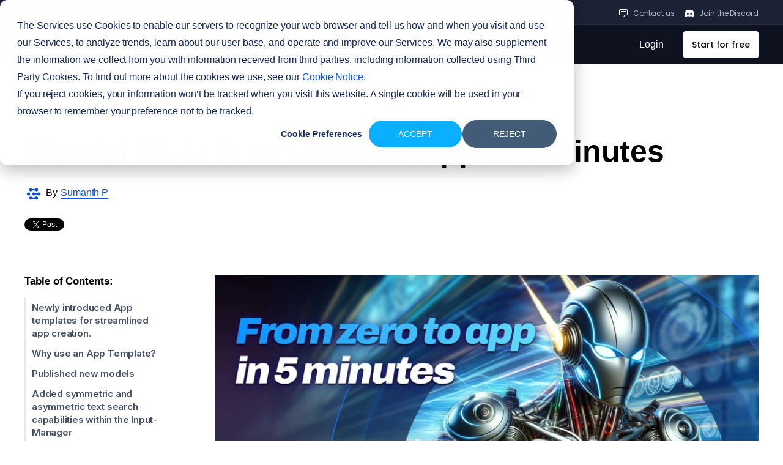

--- FILE ---
content_type: text/html; charset=UTF-8
request_url: https://www.clarifai.com/blog/clarifai-10.4
body_size: 32177
content:
<!doctype html><!--[if lt IE 7]> <html class="no-js lt-ie9 lt-ie8 lt-ie7" lang="en" > <![endif]--><!--[if IE 7]>    <html class="no-js lt-ie9 lt-ie8" lang="en" >        <![endif]--><!--[if IE 8]>    <html class="no-js lt-ie9" lang="en" >               <![endif]--><!--[if gt IE 8]><!--><html class="no-js" lang="en"><!--<![endif]--><head>
    <meta charset="utf-8">
    <meta http-equiv="X-UA-Compatible" content="IE=edge,chrome=1">
    <meta name="author" content="Sumanth P">
    <meta name="description" content="App templates, New Models: Llama-3, Mixtral, Command R Plus and other new improvements and bug fixes.">
    <meta name="generator" content="HubSpot">
    <title>Clarifai 10.4: From Zero to App in 5 minutes</title>
    <link rel="shortcut icon" href="https://www.clarifai.com/hubfs/logo/Clarifai/Clarifai%20Computer%20Vision%20Icon.png">
    
<meta name="viewport" content="width=device-width, initial-scale=1">

    <script src="/hs/hsstatic/jquery-libs/static-1.4/jquery/jquery-1.11.2.js"></script>
<script>hsjQuery = window['jQuery'];</script>
    <meta property="og:description" content="App templates, New Models: Llama-3, Mixtral, Command R Plus and other new improvements and bug fixes.">
    <meta property="og:title" content="Clarifai 10.4: From Zero to App in 5 minutes">
    <meta name="twitter:description" content="App templates, New Models: Llama-3, Mixtral, Command R Plus and other new improvements and bug fixes.">
    <meta name="twitter:title" content="Clarifai 10.4: From Zero to App in 5 minutes">

    

    
    <style>
a.cta_button{-moz-box-sizing:content-box !important;-webkit-box-sizing:content-box !important;box-sizing:content-box !important;vertical-align:middle}.hs-breadcrumb-menu{list-style-type:none;margin:0px 0px 0px 0px;padding:0px 0px 0px 0px}.hs-breadcrumb-menu-item{float:left;padding:10px 0px 10px 10px}.hs-breadcrumb-menu-divider:before{content:'›';padding-left:10px}.hs-featured-image-link{border:0}.hs-featured-image{float:right;margin:0 0 20px 20px;max-width:50%}@media (max-width: 568px){.hs-featured-image{float:none;margin:0;width:100%;max-width:100%}}.hs-screen-reader-text{clip:rect(1px, 1px, 1px, 1px);height:1px;overflow:hidden;position:absolute !important;width:1px}
</style>


<style>
  #hs_cos_wrapper_module_171630870898045 .top_rail {
  border-bottom:1px solid rgba(255,255,255,0.05);
  background:#1C2235;
  padding:0 40px;
}

#hs_cos_wrapper_module_171630870898045 .top_rail-row {
  display:flex;
  align-items:center;
  justify-content:space-between;
}

#hs_cos_wrapper_module_171630870898045 .top_rail-lft {
  display:flex;
  align-items:center;
  flex-wrap:wrap;
  padding:9px 0 5px;
}

#hs_cos_wrapper_module_171630870898045 .top_rail-badge {
  border-radius:45px;
  background:rgba(2,185,255,0.10);
  padding:2px 10px;
  color:#01BAFF;
  font-size:12px !important;
  font-weight:400;
  line-height:20px;
}

#hs_cos_wrapper_module_171630870898045 .top_rail-text {
  color:#B1B9D2;
  font-size:12px !important;
  font-style:normal;
  font-weight:400;
  line-height:20px;
  padding-left:10px;
}

#hs_cos_wrapper_module_171630870898045 .top_rail-link { padding-left:10px; }

#hs_cos_wrapper_module_171630870898045 .top_rail-link a {
  color:#25B6FF;
  font-size:12px !important;
  font-style:normal;
  font-weight:500;
  line-height:20px;
  text-decoration:none;
}

#hs_cos_wrapper_module_171630870898045 .top_rail-link a:hover { text-decoration:underline; }

#hs_cos_wrapper_module_171630870898045 .top_rail-rgt {
  display:flex;
  align-items:center;
  flex-wrap:wrap;
  justify-content:flex-end;
  padding:9px 0 5px;
}

#hs_cos_wrapper_module_171630870898045 .top_rail-chat {
  display:flex;
  align-items:center;
}

#hs_cos_wrapper_module_171630870898045 .top_rail-chat_icon { flex-shrink:0; }

#hs_cos_wrapper_module_171630870898045 .top_rail-chat_icon img {
  display:block;
  width:16px !important;
  height:16px !important;
}

#hs_cos_wrapper_module_171630870898045 .top_rail-chat_text {
  color:#B1B9D2;
  font-size:12px !important;
  font-style:normal;
  font-weight:400;
  line-height:normal;
  padding-left:8px;
}

#hs_cos_wrapper_module_171630870898045 .top_rail-chat_text a {
  color:#B1B9D2;
  text-decoration:none;
  font-size:inherit !important;
}

#hs_cos_wrapper_module_171630870898045 .top_rail-chat_text a:hover { color:#F9FBFF; }

#hs_cos_wrapper_module_171630870898045 .top_rail-discord {
  display:flex;
  align-items:center;
  padding-left:16px;
}

#hs_cos_wrapper_module_171630870898045 .top_rail-discord_icon { flex-shrink:0; }

#hs_cos_wrapper_module_171630870898045 .top_rail-discord_icon img {
  display:block;
  width:16px !important;
  height:16px !important;
}

#hs_cos_wrapper_module_171630870898045 .top_rail-discord_text {
  color:#B1B9D2;
  font-size:12px !important;
  font-style:normal;
  font-weight:400;
  line-height:normal;
  padding-left:8px;
}

#hs_cos_wrapper_module_171630870898045 .top_rail-discord_text a {
  color:#B1B9D2;
  text-decoration:none;
  font-size:inherit !important;
}

#hs_cos_wrapper_module_171630870898045 .top_rail-discord_text a:hover { color:#F9FBFF; }

#hs_cos_wrapper_module_171630870898045 .top_rail * { font-family:Poppins !important; }

@media screen and (max-width:1199px) {
  #hs_cos_wrapper_module_171630870898045 .top_rail {
    padding:0 24px;
    display:none;
  }

  #hs_cos_wrapper_module_171630870898045 .top_rail-main { min-height:auto !important; }
}

@media screen and (max-width:991px) {
  #hs_cos_wrapper_module_171630870898045 .top_rail { display:none; }
}

</style>


<style type="text/css">

  .main-header-main {
    min-height: 101px;
  }
  .main-header {
    position: sticky;
    position: -webkit-sticky;
    top: 0;
    z-index: 9999;
  }
  .main_menu {
    background: rgba(15, 19, 31, 1); 
    padding: 0 40px;
  }
  header.scroll .main_menu {
    top: 0;
  }
  .main_menu-row {
    display: flex;
    align-items: center;
    justify-content: space-between;
  }
  .main_menu-logo {
    position: relative;
  }
  a.menu_logo-link {
    position: absolute;
    left: 0;
    top: 0;
    right: 0;
    bottom: 0;
  }
  .main_menu-logo img.hs-image-widget {
    display: block;
  }
  .main_navigation {
    padding-left: 128px;
    display: flex;
    justify-content: space-between;
    align-items: center;
    flex: auto;
  }
  .main_menu-nav ul.hs-menu-wrapper {
    display: flex;
    flex-wrap: wrap;
  }
  nav.header__menu--desktop > ul {
    display: flex;
    flex-wrap: wrap;
    margin: 0;
    padding: 0;
  }
  .main_menu-nav .header__menu--desktop > ul > .nav-item {
    margin-right: 32px;
    padding: 16px 0 !important;
    position: relative;
    list-style: none;
    top: 0;
    line-height: normal;
    border-radius: 0;
  }
  .main_menu-nav .header__menu--desktop > ul > .nav-item:last-child {
    margin-right: 0;
  }
  .main_menu-nav .header__menu--desktop > ul > .nav-item.more > a {
    background-image: url(https://www.clarifai.com/hubfs/menu-dropdown-white.svg);
    background-repeat: no-repeat;
    background-position: right center;
    background-size: 17px;
    padding-right: 22px;
  }
  .main_menu-nav .header__menu--desktop > ul > .nav-item > a {
    color: #FFF;
    font-size: 14px !important;
    font-style: normal;
    font-weight: 500;
    line-height: 24px;
    text-decoration: none;
  }
  .main_menu-nav .header__menu--desktop > ul > .nav-item > a span {
    font-size: inherit;
  }
  .main_menu-CTAs {
    padding: 9px 0;
    display: flex;
    align-items: center;
    flex-wrap: wrap;
  }
  .main_menu-login a {
    color: #FFF;
    font-size: 14px;
    font-style: normal;
    font-weight: 500;
    line-height: 24px;
    text-decoration: none;
    transition: all .3s ease;
  }
  .main_menu-login a:hover {
    color: rgb(255 255 255 / 85%);
  }
  .main_menu-start {
    padding-left: 32px;
  }
  .main_menu-start a {
    border-radius: 4px;
    background: #FFF;
    padding: 10px 14px;
    color: #0A0D15;
    font-family: Poppins !important;
    font-size: 14px !important;
    font-style: normal;
    font-weight: 500;
    line-height: 24px;
    display: inline-block;
    vertical-align: middle;
    text-decoration: none;
  }
  .main_menu-start a:hover {
    background: rgba(255, 255, 255, .85);
  }
  .main_menu-nav .header__menu--desktop > ul > .nav-item.more .submenu {
    z-index: 998;
    display: none;
    position: absolute;
    top: 100%;
    left: 0;
    width: 240px;
    max-width: none;
    padding: 32px 35px 16px;
    border-radius: 8px;
    border: 1px solid rgba(255, 255, 255, 0.05);
    background: rgba(19, 24, 39, 0.95);
    backdrop-filter: blur(7.5px);
    -webkit-backdrop-filter: blur(7.5px);
    box-shadow: none;
  }
  .submenu-callout {
    margin-top: -8px;
    position: relative;
  }
  .cst-humburger-icon, .mobile-close-icon {
    display: none;
  }
  .main_menu-nav .header__menu--desktop > ul > .nav-item.more .submenu.submenu3 {
    width: 994px;
  }
  .main_menu-nav .header__menu--desktop > ul > .nav-item.more .submenu {
    list-style: none;
    justify-content: space-between;
  }
  .main_menu-nav .header__menu--desktop > ul > .nav-item.more > .submenu li {
    padding-top: 6px;
    padding-right: 56px;
    padding-left: 0;
    padding-bottom: 0;
    display: block;
  }
  .main_menu-nav .header__menu--desktop > ul > .nav-item.more > .submenu li a.menulink:hover {
    color: #F9FBFF;
  }
  .main_menu-nav .header__menu--desktop > ul > .nav-item.more > .submenu li a.menulink {
    color: #B1B9D2;
    font-family: Nunito;
    font-size: 16px;
    font-weight: 500;
    line-height: normal;
    margin-bottom: 16px;
    display: block;
    text-decoration: none;
    margin-top: 0;
    padding: 0;
  }
  .main_menu-nav .header__menu--desktop > ul > .nav-item.more > .submenu li.menu-callout {
    flex: 0 0 311px;
    max-width: 311px;
    padding-top: 0;
    margin-left: auto;
  }
  .main_menu-nav .header__menu--desktop > ul > .nav-item.more > .submenu li:last-child {
    padding-right: 0;
  }
  .nav-item.more .submenu li.menu-callout img.ebook-thumbnail {
    border-radius: 8px;
    margin-bottom: 8px;
    height: auto;
  }
  .nav-item.more .submenu li.menu-callout h6, .nav-item.more .submenu li.menu-callout .h6 {
    color: #04AFFF;
    font-family: "IBM Plex Mono"!important;
    font-size: 13px;
    font-weight: 600;
    line-height: 24px;
    letter-spacing: 1.04px;
    text-transform: uppercase;
    margin: 0 0 4px;
    display: block;
  }
  .nav-item.more .submenu li.menu-callout h6 span, .nav-item.more .submenu li.menu-callout .h6 span {
    font-size: 13px;
    line-height: normal;
    font-weight: 600;
    font-family: inherit !important;
  }
  .nav-item.more .submenu li.menu-callout h5, .nav-item.more .submenu li.menu-callout .h5 {
    color: #fff;
    font-family: Nunito !important;
    font-size: 16px;
    font-style: normal;
    font-weight: 600;
    line-height: normal;
    text-transform: none;
    margin: 0 0 1rem;
    display: block;
  }
  .main_menu-nav .header__menu--desktop > ul > .nav-item.more > .submenu li a.menulink.menu_icon-right {
    display: flex;
    align-items: center;
  }
  .nav-item.more > .submenu li a.menulink.menu_icon-right img.icon-right {
    margin-left: 8px;
  }
  .main_menu-nav nav.header__menu--desktop > ul > .nav-item.more .submenu {
    left: -130%;
  }
  .main_menu-nav nav.header__menu--desktop > ul > .nav-item.more .submenu.submenu1 {
    left: 0;
  }
  .main_menu-nav .header__menu--desktop > ul > .nav-item.more .submenu3.company {
    width: 878px;
    left: -260%;
  }
  .mobile--menu {
    display: none;
  }
  .main_menu.fixed {
    top: 0;
  }
  .title--text img.icon-right {
    position: relative;
    width: auto;
    height: auto;
    padding: 0;
    top: 0;
  }
  .title--text {
    display: flex;
    align-items: center;
  }
  .main_menu-nav .header__menu--desktop > ul > .nav-item.more .submenu.submenu4 {
    width: 1226px;
  }
  .main_menu-nav .header__menu--desktop > ul > .nav-item.more .submenu h4, .main_menu-nav .header__menu--desktop > ul > .nav-item.more .submenu .h4 {
    color: #fff;
    font-family: Poppins !important;
    font-size: 14px !important;
    font-style: normal;
    font-weight: 500;
    line-height: 24px;
    margin: 0 0 11px !important;
    white-space: normal;
    width: 100%;
    letter-spacing: normal;
    display: block;
  }
  .main_menu-nav .header__menu--desktop > ul > .nav-item.more > .submenu li a.menulink * {
    font-size: 14px;
  }
  .submenu-callout p {
    color: #FFF;
    font-family: Nunito !important;
    font-size: 16px;
    font-style: normal;
    font-weight: 600;
    line-height: normal;
    margin-top: 0px;
  }
  .main_menu-nav .header__menu--desktop > ul > .nav-item.more .submenu.submenu3 li:last-child {
    padding-right: 0;
  }
  .main_menu-nav .header__menu--desktop > ul > .nav-item.more .submenu.submenu3 li {
    padding-right: 56px;
  }
  nav.menu.menu--desktop.header__menu--desktop {
    margin: 0;
    padding: 0 !important;
  }
  .colored-link .title--text {
    color: #04AFFF;
  }
  .main_menu-nav .header__menu--desktop > ul > .nav-item * {
    font-family: 'Poppins' !important;
  }
  .main_menu-nav .header__menu--desktop > ul > .nav-item .submenu-callout p {
    font-family: Nunito !important;
  }
  .submenu-callout a.callout_link {
    position: absolute;
    left: 0;
    top: 0;
    right: 0;
    bottom: 0;
  }
  .main_menu-nav .header__menu--desktop > ul > .nav-item.more > .submenu li .menu_badge {
    padding: 2px 10px;
    border-radius: 16px;
    background: rgba(2, 185, 255, 0.10);
    margin-left: 6px;
    display: inline-block;
    vertical-align: middle;
    color: #01BAFF;
    text-align: center;
    font-family: Poppins;
    font-size: 12px;
    font-style: normal;
    font-weight: 400;
    line-height: 20px;
  }
  .menu_title {
    display: flex;
    align-items: center;
  }
  .main_menu-nav .header__menu--desktop > ul > .nav-item.more > .submenu.platform li:nth-child(2) {
    padding-right: 126px;
  }


  @media screen and (min-width: 1200px) {

    .main_menu-nav nav.header__menu--desktop > ul > .nav-item.more:hover .submenu {
      display: flex;
    }
    #nav-menu.mm-opened {
      display: none;
    }
    html.mm-blocking.mm-opening, html.mm-blocking.mm-opening body {
      overflow: auto;
    }
    #mm-0.mm-slideout {
      min-height: auto !important;
      transform: none;
    }
    #mm-blocker.mm-slideout {
      display: none !important;
    }

  }


  @media screen and (max-width: 1399px) {

    .main_navigation {
      padding-left: 45px;
    }

  }


  @media screen and (max-width: 1299px) {

    .main_menu-nav .header__menu--desktop > ul > .nav-item {
      margin-right: 15px;
      padding: 17px 0 !important;
    }

  }

  @media screen and (max-width: 1199px) {

    body.page header.main-header {
      min-height: auto !important;
    }
    .main-header-main {
      min-height: 50px;
    }
    .cst-humburger-icon {
      display: block;
    }
    .main_menu {
      padding: 15px 24px 20px;
      top: 0;
    }
    .main_navigation.desktop--menu {
      display: none;
    }
    .mobile-open .main_navigation {
      display: block;
    }
    .main_menu-nav ul.hs-menu-wrapper {
      display: block;
    }
    .main_menu-nav .hs-menu-wrapper>li.hs-item-has-children>a {
      background-image: none;
      padding-right: 0;
    }
    .mobile-child-trigger {
      width: 17px;
      height: 16px;
      background-image: url(https://www.clarifai.com/hubfs/menu-dropdown-white.svg);
      background-repeat: no-repeat;
      background-size: contain;
      position: absolute;
      right: 0;
      top: 23px;
      transition: all .5s ease;
    }
    .main_menu-nav .header__menu--desktop > ul > .nav-item {
      margin-right: 0;
    }
    .mobile-open .mobile-close-icon {
      display: block;
    }
    .mobile-open .cst-humburger-icon {
      display: none;
    }
    .main_menu-nav .hs-menu-wrapper>li.hs-item-has-children ul.hs-menu-children-wrapper {
      position: relative;
      top: 0px !important;
      width: 100%;
      margin-top: 19px;
    }
    .main_menu-nav .hs-menu-wrapper .hs-item-has-children.child-open .mobile-child-trigger {
      transform: rotate(180deg);
    }
    .main_menu-CTAs {
      justify-content: center;
    }
    .main_menu-nav .header__menu--desktop > ul > .nav-item {
      width: 100%;
    }
    .main_menu-nav .header__menu--desktop > ul > .nav-item.more a {
      background: no-repeat;
      padding: 0;
    }
    header .main_menu-nav nav.header__menu--desktop > ul > .nav-item.more .submenu {
      left: 0;
      width: 100%;
      max-width: 100%;
      position: relative;
      top: 0;
      margin-top: 20px;
      padding: 24px;
    }
    .main_menu-nav .header__menu--desktop > ul > .nav-item.more > .submenu li.menu-callout {
      display: none;
    }
    .main_menu-nav .header__menu--desktop > ul > .nav-item.more .submenu {
      flex-wrap: wrap;
    }
    header .main_menu-nav nav.header__menu--desktop > ul > .nav-item.more .submenu li {
      width: 100%;
      padding: 0;
    }
    .main_menu-nav .header__menu--desktop > ul > .nav-item.more > .submenu li a.menulink {
      font-size: 14px;
    }

    #nav-menu.mm-opened {
      height: 100%;
    }
    #nav-menu {
      top: 56px;
      height: 0;
      z-index: 999;
      width: 100%;
      min-width: 100%;
      max-width: 100%;
      transition: all .3s ease;
      overflow: hidden;
      border-radius: 8px;
      background: rgba(15, 19, 31, 0.75);
      backdrop-filter: blur(7.5px);
      -webkit-backdrop-filter: blur(7.5px);
      display: block;
    }
    #nav-menu .mm-panels {
      border: 1px solid rgba(255, 255, 255, 0.05);
    }
    #nav-menu .mm-panel.mm-hasnavbar {
      padding: 32px 38px 55px 40px;
      background: rgba(19, 24, 39, 1);
    }
    #nav-menu .main_menu-nav.mm-panel .mm-navbar {
      display: none !important;
    }
    #nav-menu .mm-panel.mm-hasnavbar .mm-navbar {
      display: flex;
      align-items: center;
      position: relative;
      margin-bottom: 24px;
      border-color: #424B66;
      padding: 21px 0;
      height: auto;
      line-height: normal;
      text-align: left;
    }
    #nav-menu .mm-panel.mm-hasnavbar .mm-navbar a.mm-title {
      color: #FFF;
      font-family: Poppins !important;
      font-size: 16px;
      font-style: normal;
      font-weight: 400;
      line-height: 27px;
      padding: 0 0 0 8px;
    }
    #nav-menu .main_menu-nav nav.menu {
      margin-bottom: 153px;
    }
    #nav-menu .main_menu-nav nav.menu li.nav-item {
      padding: 0 !important;
    }
    #nav-menu .main_menu-nav nav.menu .nav-item a {
      padding: 21px 10px;
      border-bottom: 1px solid #424B66;
      background: none;
    }
    #nav-menu .main_menu-nav nav.menu li.nav-item:after {
      display: none;
    }
    #nav-menu .main_menu-nav nav.menu li.nav-item.more a.mm-next {
      background-image: url(https://www.clarifai.com/hubfs/dropdown-right-icon.svg);
      background-position: center;
      background-repeat: no-repeat;
    }
    #nav-menu .main_menu-nav nav.menu li.nav-item.more a:before, #nav-menu .main_menu-nav nav.menu li.nav-item.more a:after {
      display: none;
    }
    #nav-menu .main_menu-login {
      width: 100%;
      text-align: center;
      margin-bottom: 16px;
    }
    #nav-menu .main_menu-login a {
      border-radius: 4px;
      border: 1px solid #424B66;
      background: #121725;
      display: inline-block;
      vertical-align: middle;
      color: #F9FBFF;
      font-family: Poppins;
      font-size: 14px;
      font-style: normal;
      font-weight: 500;
      line-height: 24px;
      padding: 9px 14px;
      max-width: 289px;
      width: 100%;
    }
    #nav-menu .main_menu-start {
      padding: 0;
      width: 100%;
      text-align: center;
    }
    #nav-menu .main_menu-start a {
      max-width: 289px;
      width: 100%;
    }
    #nav-menu .main_menu-login a:hover {
      border: 1px solid #606E92;
      background: #121725;
      text-decoration: none;
    }
    #nav-menu .main_menu-start a:hover {
      background: #EFF3FF;
    }
    #nav-menu .mm-panel.mm-hasnavbar:before {
      display: none;
    }
    #nav-menu .mm-panel.mm-hasnavbar .mm-navbar a.mm-btn.mm-prev {
      position: relative;
      margin: 0;
      padding: 0;
      width: 16px;
      height: 16px;
      background-image: url(https://www.clarifai.com/hubfs/dropdown-left-icon.svg);
      background-repeat: no-repeat;
      background-position: center;
    }
    #nav-menu .mm-panel.mm-hasnavbar .mm-navbar a.mm-btn.mm-prev:before {
      display: none;
    }
    #nav-menu .mm-panel.mm-hasnavbar ul.submenu {
      margin: 0;
      position: relative;
      opacity: 1;
      border-radius: 0;
      top: 0;
      border: none;
      background: none;
      box-shadow: none;
      width: 100%;
      pointer-events: auto;
      outline: none;
    }
    #nav-menu .mm-panel.mm-hasnavbar ul.submenu li {
      max-width: 100% !important;
      margin-bottom: 16px;
      outline: none;
    }
    #nav-menu .mm-panel.mm-hasnavbar ul.submenu li:last-child {
      margin-bottom: 0px;
    }
    #nav-menu #mm-2.mm-panel.mm-hasnavbar ul.submenu li:nth-child(2) h4, #nav-menu #mm-2.mm-panel.mm-hasnavbar ul.submenu li:nth-child(2) .h4 {
      display: none;
    }
    #nav-menu .mm-panel.mm-hasnavbar ul.submenu li h4, #nav-menu .mm-panel.mm-hasnavbar ul.submenu li .h4 {
      color: #FFF;
      font-family: Poppins;
      font-size: 14px !important;
      font-style: normal;
      font-weight: 500;
      line-height: 24px;
      margin: 0 0 12px !important;
      display: block;
      text-transform: uppercase;
      letter-spacing: .1rem;
      padding: 0;
    }
    #nav-menu .mm-panel.mm-hasnavbar ul.submenu a.menulink .title--text {
      color: #B1B9D2;
      font-family: Poppins;
      font-size: 14px;
      font-style: normal;
      font-weight: 400;
      line-height: 24px;
    }
    #nav-menu .mm-panel.mm-hasnavbar ul.submenu li:after {
      display: none;
    }
    #nav-menu .mm-panel.mm-hasnavbar ul.submenu a.menulink {
      color: #B1B9D2;
      font-family: Poppins;
      font-size: 16px;
      font-style: normal;
      font-weight: 400;
      line-height: 27px;
      padding: 0;
      margin-bottom: 16px;
      white-space: normal;
    }
    #nav-menu .mm-panel.mm-hasnavbar ul.submenu:after {
      display: none;
    }
    #nav-menu .mm-panel.mm-hasnavbar ul.submenu a.menulink.menu_icon-right {
      display: flex;
      flex-wrap: wrap;
      align-items: center;
    }
    #nav-menu .mm-panel.mm-hasnavbar ul.submenu a.menulink.menu_icon-right img.icon-right {
      margin-left: 5px;
    }
    html.mm-opening .mm-slideout {
      -webkit-transform: none !important;
      -ms-transform: none !important;
      transform: none !important;
      -webkit-transform: none !important;
      transform: none !important;
    }
    #nav-menu .mm-panel.mm-hasnavbar ul.submenu li.menu-callout {
      margin-top: 32px;
    }
    #nav-menu .mm-panel.mm-hasnavbar ul.submenu li.menu-callout img.ebook-thumbnail {
      margin-bottom: 8px;
    }
    #nav-menu .mm-panel.mm-hasnavbar ul.submenu li.menu-callout h6, #nav-menu .mm-panel.mm-hasnavbar ul.submenu li.menu-callout .h6 {
      color: #04AFFF;
      font-family: "IBM Plex Mono";
      font-size: 13px;
      font-style: normal;
      font-weight: 600;
      line-height: 24px;
      letter-spacing: 1.04px;
      text-transform: uppercase;
      margin: 0 0 4px;
      display: block;
    }
    #nav-menu .mm-panel.mm-hasnavbar ul.submenu li.menu-callout h5, #nav-menu .mm-panel.mm-hasnavbar ul.submenu li.menu-callout .h5 {
      color: #fff;
      font-family: Nunito;
      font-size: 16px;
      font-style: normal;
      font-weight: 600;
      line-height: normal;
      display: block;
    }
    #nav-menu .mm-panel.mm-hasnavbar ul.submenu li.menu-callout h6 span, #nav-menu .mm-panel.mm-hasnavbar ul.submenu li.menu-callout .h6 span {
      font-size: 13px;
      line-height: normal;
    }
    #nav-menu .mm-panel.mm-hasnavbar ul.submenu li.menu-callout p {
      color: #fff;
      font-family: Nunito;
      font-size: 16px;
      font-style: normal;
      font-weight: 600;
      line-height: normal;
      margin-top: 0;
    }
    .banner.top-announcement-bar {
      display: none;
    }
    #nav-menu .mm-panel.mm-hasnavbar ul.submenu li.menu-callout .submenu_callout-block {
      padding: 0;
      display: inline-block;
      vertical-align: middle;
      position: relative;
    }
    .submenu_callout-block a.callout_link {
      position: absolute;
      left: 0;
      top: 0;
      right: 0;
      bottom: 0;
    }

  }


  @media screen and (max-width: 639px) {

    #nav-menu .mm-panel.mm-hasnavbar {
      padding: 32px 24px 55px;
    }
    #nav-menu .mm-panel.mm-hasnavbar ul.submenu a.menulink {
      font-size: 14px;
      line-height: 24px;
    }

  }


</style>

<link rel="stylesheet" href="https://www.clarifai.com/hubfs/hub_generated/module_assets/1/81759868321/1742810314801/module_Single_Post_-_Top_Pane_Updated_v2.min.css">
<link rel="stylesheet" href="/hs/hsstatic/BlogSocialSharingSupport/static-1.258/bundles/project.css">
<link rel="stylesheet" href="https://www.clarifai.com/hubfs/hub_generated/module_assets/1/36409583674/1768487469149/module_Blog_Post_Module_2020.min.css">
<link rel="stylesheet" href="/hs/hsstatic/AsyncSupport/static-1.501/sass/comments_listing_asset.css">
<link rel="stylesheet" href="https://www.clarifai.com/hubfs/hub_generated/module_assets/1/142673290042/1742810328294/module_Footer_2023.min.css">

<style>

  .footer-wrap {
    margin: 0;
    padding: 58px 0 0;
    background-color: #195aff;
    background-image: url(https://www.clarifai.com/hubfs/Footer-Ellipse%20336.png), url(https://www.clarifai.com/hubfs/Footer-Ellipse%20337.png);
    background-repeat: no-repeat;
    background-position: left top, right bottom;
    background-size: cover;
    padding-bottom: 0;
    color: #fff;
  }
  .footer-logo img{max-width:50px!important}
  .footer-inner{display:grid;grid-template-columns:repeat(5,1fr);gap:2rem}
  footer.footer .footer-btm {
    margin-top: 9px;
  }
  footer.footer .footer-menu ul li a{
    font-family: inter,sans-serif;
    margin-bottom: 3px;
  }
  footer.footer .footer-wrap > .content-wrapper {
    max-width: calc(1200px + 8rem);
    padding-left: 4rem;
    padding-right: 4rem;
  }
  .footer-social .social {
    background: transparent;
    padding: 0px;
  }
  .footer-social  .social img {
    filter: grayscale(100%);
    opacity: 1;
    transition: 0s ease all;
    width: 22px;
  }
  .footer-social .social:hover {
    background: transparent;
    border: 1px solid #004eeb21;
  }
  .footer-copyright p span {
    margin-right: 10px;
    font-size: 14px;
    font-weight: 400;
  }
  .footer-copyright p a{
    font-weight: 400;  
  }
  .footer-copyright p span {
    color: #fff;
  }
  footer.footer .footer-title h4, .footer-title h4 {
    font-weight: 600 !important;
    font-size: 14px !important;
    color: #fff;
    margin-bottom: 25px;
    line-height: 20px;
    letter-spacing: -0.14px;
    text-transform: uppercase;
  }
  .footer-menu ul li a {
    display: block;
    color: #fff;
    width: auto!important;
    font-style: normal;
    font-weight: 400;
    line-height: 28px;
    letter-spacing: -0.14px;
  }
  footer.footer .footer-menu ul li .ftr-tag {
    border-radius: 16px;
    background: #FFF;
    padding: 5px 9px;
    color: #0046D4;
    font-size: 10px;
    font-style: normal;
    font-weight: 500;
    line-height: 18px;
    margin-left: 5px;
  }
  .footer-cntact-info {
    color: #fff;
    font-family: Inter;
    font-size: 14px;
    font-style: normal;
    font-weight: 400;
    line-height: 28px;
    letter-spacing: -0.14px;
    margin-bottom: 31px;
  }
  .footer-cntact-info a {
    color: #FFF;
    font-family: Inter;
    font-size: 14px !important;
    font-style: normal;
    font-weight: 400;
    line-height: 28px;
    letter-spacing: -0.14px;
  }
  .footer_certifylogos-row {
    display: flex;
  }
  .footer_certifylogos-col {
    margin: 5px 5px 5px 0;
  }
  .footer-item.footer-col1 {
    display: flex;
    flex-wrap: wrap;
  }
  .footer-contact-item {
    flex: 0 0 100%;
    max-width: 100%;
    align-self: flex-end;
  }
  footer.footer .footer-menu ul li a b {
    color: #fff;
    font-size: 14px;
    font-style: normal;
    font-weight: 700;
    line-height: 28px;
    letter-spacing: -0.14px;
  }
  .footer-item .footer-menu {
    margin-bottom: 38px;
  }
  .footer_certifylogos {
    margin-bottom: 38px;
  }
  .footer-btm{margin-top:9px;border-top:1px solid #fff;padding:20px 0}
  .footer-copyright p{margin-right:1rem;display:inline-block;font-size:14px;color:#fff}
  .footer-copyright p span{margin-right:10px}
  .footer-copyright p a{display:inline-block;font-size:14px;color:#fff;border: none;padding: 0;}
  .footer-copyright p a:hover{text-decoration:underline}
  .social img{max-width:22px}
  .footer-social .social{width:22px;height:22px;display:inline-block;top:0;position:relative;opacity:1;cursor:pointer;margin-left:12px}
  .footer-social .social:hover{opacity:.5}
  .footer-menu ul li{min-width:100%;position:relative}
  .footer-btm-inner{display:flex;align-items:center;justify-content:space-between}
  .footer-social .social img {display: block;}
  .footer-phoneNumber {display: inline-block;margin-right: 15px;vertical-align: top;margin-top: 1px;}
  .footer-phoneNumber a {font-weight: 500;letter-spacing: -0.02em;margin: 0px;color: #fff;display: flex;align-items: center;}
  .footer-phoneNumber img {margin-right: 5px;}
  span.footer__slackIcon {position: absolute;margin: -1px 0 0px 9px;}
  span.footer__slackIcon img {width: 86px;    height: auto;}
  .mobile-slackicon {display: none;}
  html .footer-wrap * {font-family: Inter,sans-serif !important;}
  .footer_mobileView {display: none;}

  @media screen and (min-width: 1200px) {

    .footer-inner {
      display: flex;
      grid-template-columns: auto;
      gap: inherit;
    }
    .footer-item.footer-col1 {
      flex: 0 0 355px;
      max-width: 355px;
    }
    .footer-item {
      flex: 0 0 212px;
      max-width: 212px;
      padding-right: 40px;
    }

  }

  @media screen and (max-width: 1299px) {

    span.footer__slackIcon {position: relative;}
    img.mobile-slackicon {display: none;}
    .desktop-slackicon {display: none;}

  }

  @media (max-width: 1080px) {

    .footer-btm{margin-top:9px}
    .footer-btm-inner {flex-wrap: wrap;align-items: center;justify-content: space-between;}

  }

  @media only screen and (min-width:768px) and (max-width: 1024px) and (orientation : portrait){

    .footer-inner{display:grid;grid-template-columns:repeat(3,1fr);gap:2rem}

  }

  @media screen and (max-width: 991px) {

    .footer-inner {
      grid-template-columns: repeat(3,1fr);
    }

  }

  @media (max-width: 767px) {

    .footer-inner{display:grid;grid-template-columns:repeat(2,1fr);gap:20px}
    .footer-btm-inner{display:inline-block;text-align:center;width:100%}
    .footer-social {display: inline-flex;flex-wrap: wrap;margin-top: 15px;justify-content: center;}
    .footer-copyright p {margin: 0;}
    .footer_mobileView {display: block;}
    .footer-wrap {
      padding: 35px 0 0;
      margin-top: 0;
    }
    footer.footer .footer-wrap > .content-wrapper {
      padding-left: 0;
      padding-right: 0;
    }
    .footer-top .footer-inner {
      display: flex;
      flex-wrap: wrap;
      gap: 0;
    }
    .footer-top .footer-item {
      flex: 0 0 50%;
      max-width: 50%;
      margin-bottom: 60px;
      padding: 0 17px;
    }
    .footer-item.footer-col1 {
      order: 1;
    }
    .footer-item.footer-col1 .footer-logo {
      margin-bottom: 25px;
      width: 100%;
    }
    .footer-item.footer-col1 .footer-copyright span {
      display: block;
      line-height: 28px;
    }
    .footer-item.footer-col1 .footer-contact-item {
      display: none;
    }
    .footer-item.footer-col.footer-col2 {
      display: flex;
      align-items: center;
      justify-content: center;
      order: 2;
    }
    span.footer__slackIcon {
      position: relative;
      margin: 0;
      display: none;
      vertical-align: middle;
    }
    .footer-item.footer-col.footer-col2 img.desktop-slackicon {
      display: block;
      max-width: 100%;
    }
    .footer-item.footer-col.footer-col3 {
      order: 3;
    }
    .footer-item.footer-col.footer-col4 {
      order: 5;
    }
    .footer-item.footer-col.footer-col5 {
      order: 4;
    }
    .footer-item.footer-col.footer-col6 {
      order: 6;
    }
    .footer-contact-item.footer_mobileView {
      order: 7;
      flex: 0 0 100%;
      max-width: 100%;
      padding: 0 17px;
    }
    footer.footer .footer-btm {
      margin: 0 auto;
      max-width: 90%;
    }
    .footer-btm-inner .footer-copyright {
      display: none;
    }
    .footer-btm-inner .footer-social {
      margin: 0;
    }
    .footer-item .footer-menu {
      margin-bottom: 0;
    }
    .footer-item.footer-col.footer-col5 div:nth-child(2) {
      margin-bottom: 30px;
    }

  }

  @media (max-width: 639px) {

    .footer-social {display: inline-flex;flex-wrap: wrap;margin-top: 15px;justify-content: center;}
    .footer-copyright p {margin: 0;}
    .footer-phoneNumber {width: 100%;justify-content: center;display: flex;margin-bottom: 15px;}
    .footer-social .social {margin: 6px 12px;}

  }

</style>

    <script type="application/ld+json">
{
  "mainEntityOfPage" : {
    "@type" : "WebPage",
    "@id" : "https://www.clarifai.com/blog/clarifai-10.4"
  },
  "author" : {
    "name" : "Sumanth P",
    "url" : "https://www.clarifai.com/blog/author/sumanth-p",
    "@type" : "Person"
  },
  "headline" : "Clarifai 10.4: From Zero to App in 5 minutes",
  "datePublished" : "2024-05-14T16:33:09.000Z",
  "dateModified" : "2024-05-21T16:26:06.759Z",
  "publisher" : {
    "name" : "Clarifai, Inc.",
    "logo" : {
      "url" : "https://www.clarifai.com/hubfs/logo-clarifai-blue.png",
      "@type" : "ImageObject"
    },
    "@type" : "Organization"
  },
  "@context" : "https://schema.org",
  "@type" : "BlogPosting",
  "image" : [ "https://www.clarifai.com/hubfs/Release%2010.2%20Image%20%283%29.png" ]
}
</script>


    

<link rel="preconnect" href="https://fonts.googleapis.com">
<link rel="preconnect" href="https://fonts.gstatic.com" crossorigin>
<link href="https://fonts.googleapis.com/css2?family=Inter:wght@100;200;300;400;500;600;700;800;900&amp;display=swap" rel="stylesheet" type="text/css" media="none" onload="if(media!='all')media='all'">
<link rel="preconnect" href="https://fonts.googleapis.com">
<link rel="preconnect" href="https://fonts.gstatic.com" crossorigin>
<link href="https://fonts.googleapis.com/css2?family=IBM+Plex+Mono:ital,wght@0,100;0,200;0,300;0,400;0,500;0,600;0,700;1,100;1,200;1,300;1,400;1,500;1,600;1,700&amp;family=Nunito:ital,wght@0,200..1000;1,200..1000&amp;family=Poppins:ital,wght@0,100;0,200;0,300;0,400;0,500;0,600;0,700;0,800;0,900;1,100;1,200;1,300;1,400;1,500;1,600;1,700;1,800;1,900&amp;display=swap" rel="stylesheet">

<link rel="stylesheet" href="https://www.clarifai.com/hubfs/switzer-font/switzer-font.css"> 
<link rel="dns-prefetch" href="//cdn2.hubspot.net" crossorigin="">
<link rel="preconnect" href="//cdn2.hubspot.net" crossorigin="">
<link rel="dns-prefetch" href="//f.hubspotusercontent20.net" crossorigin="">
<link rel="preconnect" href="//f.hubspotusercontent20.net" crossorigin="">
<link rel="preconnect" href="//no-cache.hubspot.com" crossorigin="">
<link rel="dns-prefetch" href="//track.hubspot.com" crossorigin="">
<link rel="dns-prefetch" href="//cdnjs.cloudflare.com" crossorigin="">

<!-- Google Tag Manager -->
<script>(function(w,d,s,l,i){w[l]=w[l]||[];w[l].push({'gtm.start':
                                                      new Date().getTime(),event:'gtm.js'});var f=d.getElementsByTagName(s)[0],
      j=d.createElement(s),dl=l!='dataLayer'?'&l='+l:'';j.async=true;j.src=
        'https://www.googletagmanager.com/gtm.js?id='+i+dl;f.parentNode.insertBefore(j,f);
                            })(window,document,'script','dataLayer','GTM-PLV65FL');</script>
<!-- End Google Tag Manager -->

<!-- Amplitude Session Tracking -->
<script src="https://cdn.amplitude.com/libs/analytics-browser-2.12.0-min.js.gz"></script>
<script src="https://cdn.amplitude.com/libs/plugin-session-replay-browser-1.4.0-min.js.gz"></script>
<script>
//  const sessionReplayTracking = window.sessionReplay.plugin({
//    sampleRate: 1, // 1 = 100% of sessions; adjust for production
//    forceSessionTracking: true // (optional) captures Session Start/End events
//  });
//  window.amplitude.add(sessionReplayTracking);
//  window.amplitude.init('85f8ef5d42d4eeda6a2c6c8fbae1d29d', undefined, {
//    defaultTracking: {
//      sessions: true,
//    },
//  });
</script>

<!-- <script src="https://code.jquery.com/jquery-3.6.3.min.js" integrity="sha256-pvPw+upLPUjgMXY0G+8O0xUf+/Im1MZjXxxgOcBQBXU=" crossorigin="anonymous"></script> -->

<!-- <meta name="google-site-verification" content="CM08cmZ7mMAuH25_6d7PEncojnMgtV7hUpsNmq3ozuU" /> -->

<link rel="stylesheet" href="//cdnjs.cloudflare.com/ajax/libs/highlight.js/10.1.1/styles/railscasts.min.css" type="text/css" media="none" onload="if(media!='all')media='all'">
<noscript><link rel="stylesheet" href="//cdnjs.cloudflare.com/ajax/libs/highlight.js/10.1.1/styles/railscasts.min.css"></noscript>
<!-- Lazyload HTW -->
<script>!function(e){var t=function(u,D,f){"use strict";var k,H;if(function(){var e;var t={lazyClass:"lazyload",loadedClass:"lazyloaded",loadingClass:"lazyloading",preloadClass:"lazypreload",errorClass:"lazyerror",autosizesClass:"lazyautosizes",fastLoadedClass:"ls-is-cached",iframeLoadMode:0,srcAttr:"data-src",srcsetAttr:"data-srcset",sizesAttr:"data-sizes",minSize:40,customMedia:{},init:true,expFactor:1.5,hFac:.8,loadMode:2,loadHidden:true,ricTimeout:0,throttleDelay:125};H=u.lazySizesConfig||u.lazysizesConfig||{};for(e in t){if(!(e in H)){H[e]=t[e]}}}(),!D||!D.getElementsByClassName){return{init:function(){},cfg:H,noSupport:true}}var O=D.documentElement,i=u.HTMLPictureElement,P="addEventListener",$="getAttribute",q=u[P].bind(u),I=u.setTimeout,U=u.requestAnimationFrame||I,o=u.requestIdleCallback,j=/^picture$/i,r=["load","error","lazyincluded","_lazyloaded"],a={},G=Array.prototype.forEach,J=function(e,t){if(!a[t]){a[t]=new RegExp("(\\s|^)"+t+"(\\s|$)")}return a[t].test(e[$]("class")||"")&&a[t]},K=function(e,t){if(!J(e,t)){e.setAttribute("class",(e[$]("class")||"").trim()+" "+t)}},Q=function(e,t){var a;if(a=J(e,t)){e.setAttribute("class",(e[$]("class")||"").replace(a," "))}},V=function(t,a,e){var i=e?P:"removeEventListener";if(e){V(t,a)}r.forEach(function(e){t[i](e,a)})},X=function(e,t,a,i,r){var n=D.createEvent("Event");if(!a){a={}}a.instance=k;n.initEvent(t,!i,!r);n.detail=a;e.dispatchEvent(n);return n},Y=function(e,t){var a;if(!i&&(a=u.picturefill||H.pf)){if(t&&t.src&&!e[$]("srcset")){e.setAttribute("srcset",t.src)}a({reevaluate:true,elements:[e]})}else if(t&&t.src){e.src=t.src}},Z=function(e,t){return(getComputedStyle(e,null)||{})[t]},s=function(e,t,a){a=a||e.offsetWidth;while(a<H.minSize&&t&&!e._lazysizesWidth){a=t.offsetWidth;t=t.parentNode}return a},ee=function(){var a,i;var t=[];var r=[];var n=t;var s=function(){var e=n;n=t.length?r:t;a=true;i=false;while(e.length){e.shift()()}a=false};var e=function(e,t){if(a&&!t){e.apply(this,arguments)}else{n.push(e);if(!i){i=true;(D.hidden?I:U)(s)}}};e._lsFlush=s;return e}(),te=function(a,e){return e?function(){ee(a)}:function(){var e=this;var t=arguments;ee(function(){a.apply(e,t)})}},ae=function(e){var a;var i=0;var r=H.throttleDelay;var n=H.ricTimeout;var t=function(){a=false;i=f.now();e()};var s=o&&n>49?function(){o(t,{timeout:n});if(n!==H.ricTimeout){n=H.ricTimeout}}:te(function(){I(t)},true);return function(e){var t;if(e=e===true){n=33}if(a){return}a=true;t=r-(f.now()-i);if(t<0){t=0}if(e||t<9){s()}else{I(s,t)}}},ie=function(e){var t,a;var i=99;var r=function(){t=null;e()};var n=function(){var e=f.now()-a;if(e<i){I(n,i-e)}else{(o||r)(r)}};return function(){a=f.now();if(!t){t=I(n,i)}}},e=function(){var v,m,c,h,e;var y,z,g,p,C,b,A;var n=/^img$/i;var d=/^iframe$/i;var E="onscroll"in u&&!/(gle|ing)bot/.test(navigator.userAgent);var _=0;var w=0;var M=0;var N=-1;var L=function(e){M--;if(!e||M<0||!e.target){M=0}};var x=function(e){if(A==null){A=Z(D.body,"visibility")=="hidden"}return A||!(Z(e.parentNode,"visibility")=="hidden"&&Z(e,"visibility")=="hidden")};var W=function(e,t){var a;var i=e;var r=x(e);g-=t;b+=t;p-=t;C+=t;while(r&&(i=i.offsetParent)&&i!=D.body&&i!=O){r=(Z(i,"opacity")||1)>0;if(r&&Z(i,"overflow")!="visible"){a=i.getBoundingClientRect();r=C>a.left&&p<a.right&&b>a.top-1&&g<a.bottom+1}}return r};var t=function(){var e,t,a,i,r,n,s,o,l,u,f,c;var d=k.elements;if((h=H.loadMode)&&M<8&&(e=d.length)){t=0;N++;for(;t<e;t++){if(!d[t]||d[t]._lazyRace){continue}if(!E||k.prematureUnveil&&k.prematureUnveil(d[t])){R(d[t]);continue}if(!(o=d[t][$]("data-expand"))||!(n=o*1)){n=w}if(!u){u=!H.expand||H.expand<1?O.clientHeight>500&&O.clientWidth>500?500:370:H.expand;k._defEx=u;f=u*H.expFactor;c=H.hFac;A=null;if(w<f&&M<1&&N>2&&h>2&&!D.hidden){w=f;N=0}else if(h>1&&N>1&&M<6){w=u}else{w=_}}if(l!==n){y=innerWidth+n*c;z=innerHeight+n;s=n*-1;l=n}a=d[t].getBoundingClientRect();if((b=a.bottom)>=s&&(g=a.top)<=z&&(C=a.right)>=s*c&&(p=a.left)<=y&&(b||C||p||g)&&(H.loadHidden||x(d[t]))&&(m&&M<3&&!o&&(h<3||N<4)||W(d[t],n))){R(d[t]);r=true;if(M>9){break}}else if(!r&&m&&!i&&M<4&&N<4&&h>2&&(v[0]||H.preloadAfterLoad)&&(v[0]||!o&&(b||C||p||g||d[t][$](H.sizesAttr)!="auto"))){i=v[0]||d[t]}}if(i&&!r){R(i)}}};var a=ae(t);var S=function(e){var t=e.target;if(t._lazyCache){delete t._lazyCache;return}L(e);K(t,H.loadedClass);Q(t,H.loadingClass);V(t,B);X(t,"lazyloaded")};var i=te(S);var B=function(e){i({target:e.target})};var T=function(e,t){var a=e.getAttribute("data-load-mode")||H.iframeLoadMode;if(a==0){e.contentWindow.location.replace(t)}else if(a==1){e.src=t}};var F=function(e){var t;var a=e[$](H.srcsetAttr);if(t=H.customMedia[e[$]("data-media")||e[$]("media")]){e.setAttribute("media",t)}if(a){e.setAttribute("srcset",a)}};var s=te(function(t,e,a,i,r){var n,s,o,l,u,f;if(!(u=X(t,"lazybeforeunveil",e)).defaultPrevented){if(i){if(a){K(t,H.autosizesClass)}else{t.setAttribute("sizes",i)}}s=t[$](H.srcsetAttr);n=t[$](H.srcAttr);if(r){o=t.parentNode;l=o&&j.test(o.nodeName||"")}f=e.firesLoad||"src"in t&&(s||n||l);u={target:t};K(t,H.loadingClass);if(f){clearTimeout(c);c=I(L,2500);V(t,B,true)}if(l){G.call(o.getElementsByTagName("source"),F)}if(s){t.setAttribute("srcset",s)}else if(n&&!l){if(d.test(t.nodeName)){T(t,n)}else{t.src=n}}if(r&&(s||l)){Y(t,{src:n})}}if(t._lazyRace){delete t._lazyRace}Q(t,H.lazyClass);ee(function(){var e=t.complete&&t.naturalWidth>1;if(!f||e){if(e){K(t,H.fastLoadedClass)}S(u);t._lazyCache=true;I(function(){if("_lazyCache"in t){delete t._lazyCache}},9)}if(t.loading=="lazy"){M--}},true)});var R=function(e){if(e._lazyRace){return}var t;var a=n.test(e.nodeName);var i=a&&(e[$](H.sizesAttr)||e[$]("sizes"));var r=i=="auto";if((r||!m)&&a&&(e[$]("src")||e.srcset)&&!e.complete&&!J(e,H.errorClass)&&J(e,H.lazyClass)){return}t=X(e,"lazyunveilread").detail;if(r){re.updateElem(e,true,e.offsetWidth)}e._lazyRace=true;M++;s(e,t,r,i,a)};var r=ie(function(){H.loadMode=3;a()});var o=function(){if(H.loadMode==3){H.loadMode=2}r()};var l=function(){if(m){return}if(f.now()-e<999){I(l,999);return}m=true;H.loadMode=3;a();q("scroll",o,true)};return{_:function(){e=f.now();k.elements=D.getElementsByClassName(H.lazyClass);v=D.getElementsByClassName(H.lazyClass+" "+H.preloadClass);q("scroll",a,true);q("resize",a,true);q("pageshow",function(e){if(e.persisted){var t=D.querySelectorAll("."+H.loadingClass);if(t.length&&t.forEach){U(function(){t.forEach(function(e){if(e.complete){R(e)}})})}}});if(u.MutationObserver){new MutationObserver(a).observe(O,{childList:true,subtree:true,attributes:true})}else{O[P]("DOMNodeInserted",a,true);O[P]("DOMAttrModified",a,true);setInterval(a,999)}q("hashchange",a,true);["focus","mouseover","click","load","transitionend","animationend"].forEach(function(e){D[P](e,a,true)});if(/d$|^c/.test(D.readyState)){l()}else{q("load",l);D[P]("DOMContentLoaded",a);I(l,2e4)}if(k.elements.length){t();ee._lsFlush()}else{a()}},checkElems:a,unveil:R,_aLSL:o}}(),re=function(){var a;var n=te(function(e,t,a,i){var r,n,s;e._lazysizesWidth=i;i+="px";e.setAttribute("sizes",i);if(j.test(t.nodeName||"")){r=t.getElementsByTagName("source");for(n=0,s=r.length;n<s;n++){r[n].setAttribute("sizes",i)}}if(!a.detail.dataAttr){Y(e,a.detail)}});var i=function(e,t,a){var i;var r=e.parentNode;if(r){a=s(e,r,a);i=X(e,"lazybeforesizes",{width:a,dataAttr:!!t});if(!i.defaultPrevented){a=i.detail.width;if(a&&a!==e._lazysizesWidth){n(e,r,i,a)}}}};var e=function(){var e;var t=a.length;if(t){e=0;for(;e<t;e++){i(a[e])}}};var t=ie(e);return{_:function(){a=D.getElementsByClassName(H.autosizesClass);q("resize",t)},checkElems:t,updateElem:i}}(),t=function(){if(!t.i&&D.getElementsByClassName){t.i=true;re._();e._()}};return I(function(){H.init&&t()}),k={cfg:H,autoSizer:re,loader:e,init:t,uP:Y,aC:K,rC:Q,hC:J,fire:X,gW:s,rAF:ee}}(e,e.document,Date);e.lazySizes=t,"object"==typeof module&&module.exports&&(module.exports=t)}("undefined"!=typeof window?window:{});!function(e,t){var a=function(){t(e.lazySizes),e.removeEventListener("lazyunveilread",a,!0)};t=t.bind(null,e,e.document),"object"==typeof module&&module.exports?t(require("lazysizes")):"function"==typeof define&&define.amd?define(["lazysizes"],t):e.lazySizes?a():e.addEventListener("lazyunveilread",a,!0)}(window,function(e,t,a){"use strict";var n,r,i={};function o(e,a,n){if(!i[e]){var r=t.createElement(a?"link":"script"),o=t.getElementsByTagName("script")[0];a?(r.rel="stylesheet",r.href=e):(r.onload=function(){r.onerror=null,r.onload=null,n()},r.onerror=r.onload,r.src=e),i[e]=!0,i[r.src||r.href]=!0,o.parentNode.insertBefore(r,o)}}t.addEventListener&&(r=/\(|\)|\s|'/,n=function(e,a){var n=t.createElement("img");n.onload=function(){n.onload=null,n.onerror=null,n=null,a()},n.onerror=n.onload,n.src=e,n&&n.complete&&n.onload&&n.onload()},addEventListener("lazybeforeunveil",function(e){var t,i,l;if(e.detail.instance==a&&!e.defaultPrevented){var d=e.target;if("none"==d.preload&&(d.preload=d.getAttribute("data-preload")||"auto"),null!=d.getAttribute("data-autoplay"))if(d.getAttribute("data-expand")&&!d.autoplay)try{d.play()}catch(e){}else requestAnimationFrame(function(){d.setAttribute("data-expand","-10"),a.aC(d,a.cfg.lazyClass)});(t=d.getAttribute("data-link"))&&o(t,!0),(t=d.getAttribute("data-script"))&&(e.detail.firesLoad=!0,o(t,null,function(){e.detail.firesLoad=!1,a.fire(d,"_lazyloaded",{},!0,!0)})),(t=d.getAttribute("data-require"))&&(a.cfg.requireJs?a.cfg.requireJs([t]):o(t)),(i=d.getAttribute("data-bg"))&&(e.detail.firesLoad=!0,n(i,function(){d.style.backgroundImage="url("+(r.test(i)?JSON.stringify(i):i)+")",e.detail.firesLoad=!1,a.fire(d,"_lazyloaded",{},!0,!0)})),(l=d.getAttribute("data-poster"))&&(e.detail.firesLoad=!0,n(l,function(){d.poster=l,e.detail.firesLoad=!1,a.fire(d,"_lazyloaded",{},!0,!0)}))}},!1))});</script>
<!-- Lazyload -->
<script type="application/ld+json">
{
  "@context": "http://www.schema.org",
  "@type": "Organization",
  "name": " Clarifai | The World's Compute Orchestration Company ",
  "url": "https://www.clarifai.com/",
  "sameAs": [
    "https://twitter.com/clarifai",
    "https://www.linkedin.com/company/clarifai",
    "https://www.youtube.com/channel/UCGmfV4cQHwk6qCnLEYfgzIA",
    "https://www.facebook.com/Clarifai",
    "https://www.instagram.com/clarifai/"
  ],
  "logo": "https://www.clarifai.com/hs-fs/hubfs/logo/Clarifai/clarifai-740x150.png?width=120&name=clarifai-740x150.png",
  "description": "Clarifai is the leading platform for compute orchestration. Designed for scale and speed, Clarifai streamlines the end-to-end execution of complex AI tasks by dynamically managing compute resources—whether in the cloud, on-premise, or at the edge. Our platform transforms unstructured data into actionable intelligence with precision and efficiency, enabling users to build, train, and deploy AI models without friction. With a powerful orchestration engine and a vast library of pre-trained models, Clarifai accelerates development while optimizing performance and cost. Founded in 2013 by Matt Zeiler, Ph.D., Clarifai continues to lead in AI innovation, supporting both commercial and public sector organizations in automating and scaling their most demanding AI workloads.",
  "address": {
    "@type": "PostalAddress",
    "streetAddress": "2801 Centerville Road",
    "addressLocality": "Wilmington",
    "addressRegion": "DE",
    "postalCode": "19808",
    "addressCountry": "US"
  },
"contactPoint": [
    {
      "@type": "ContactPoint",
      "telephone": "1 866 464 7326",
      "contactType": "sales",
      "email": "marketing-team@clarifai.com",
      "areaServed": "US"
    }
  ]
}
</script>






<script type="application/ld+json">{
      "@context":"http:\/\/schema.org",
      "@type":"BreadcrumbList",
      "itemListElement":[ {
          "@type":"ListItem",
          "position":1,
          "item": {
              "@id": "https://www.clarifai.com", "name": "Home"
          }
      },
      {
          "@type":"ListItem",
          "position":2,
          "item": {
              "@id": "https://www.clarifai.com/blog/clarifai-10.4", "name": "Clarifai 10.4: From Zero to App in 5 minutes"
          }
      }
      ]
  }</script>

<meta property="og:image" content="https://www.clarifai.com/hubfs/Release%2010.2%20Image%20%283%29.png">
<meta property="og:image:width" content="300">
<meta property="og:image:height" content="169">

<meta name="twitter:image" content="https://www.clarifai.com/hubfs/Release%2010.2%20Image%20%283%29.png">


<meta property="og:url" content="https://www.clarifai.com/blog/clarifai-10.4">
<meta name="twitter:card" content="summary_large_image">

<link rel="canonical" href="https://www.clarifai.com/blog/clarifai-10.4">

<script type="application/ld+json">
{
  "@context": "https://schema.org/",
  "@type": "Article",
  "mainEntityOfPage": {
  "@type": "WebPage",
  "@id": "https://www.clarifai.com/blog/clarifai-10.4"
  },
  "headline": "Clarifai 10.4: From Zero to App in 5 minutes",
  "description": "App templates, New Models: Llama-3, Mixtral, Command R Plus and other new improvements and bug fixes.",
  "image": {
  "@type": "ImageObject",
  "url": "https://www.clarifai.com/hubfs/Release%2010.2%20Image%20%283%29.png"
  },
  "author": {
  "@type": "Person",
  "name": "Sumanth P"
  },
  "publisher": {
  "@type": "Organization",
  "name": "Clarifai",
  "logo": {
    "@type": "ImageObject",
    "url": "https://f.hubspotusercontent20.net/hubfs/4505120/logo-clarifai-blue.png"
  }
  },
  "datePublished": "2024-05-14 16:33:09",
  "dateModified": "May 21, 2024, 4:26:06 PM"
}
</script>
<meta property="og:type" content="article">
<link rel="alternate" type="application/rss+xml" href="https://www.clarifai.com/blog/rss.xml">
<meta name="twitter:domain" content="www.clarifai.com">
<meta name="twitter:site" content="@clarifai">
<script src="//platform.linkedin.com/in.js" type="text/javascript">
    lang: en_US
</script>

<meta http-equiv="content-language" content="en">
<link rel="stylesheet" href="//7052064.fs1.hubspotusercontent-na1.net/hubfs/7052064/hub_generated/template_assets/DEFAULT_ASSET/1768486887561/template_layout.min.css">


<link rel="stylesheet" href="https://www.clarifai.com/hubfs/hub_generated/template_assets/1/32403573572/1738084015900/template_style-v2.css">


    
<link rel="preconnect" href="https://fonts.googleapis.com">
<link rel="preconnect" href="https://fonts.gstatic.com" crossorigin>
<link href="https://fonts.googleapis.com/css2?family=Figtree:ital,wght@0,300..900;1,300..900&amp;family=IBM+Plex+Mono:ital,wght@0,100;0,200;0,300;0,400;0,500;0,600;0,700;1,100;1,200;1,300;1,400;1,500;1,600;1,700&amp;family=Manrope:wght@200..800&amp;display=swap" rel="stylesheet">

<style>


  .body-container-wrapper h2 u{text-decoration:underline !important;font-size: inherit !important;}
  .body-container-wrapper h6 b,.body-container-wrapper h6 strong{font-weight:700 !important;font-size: inherit !important;}
  .body-container-wrapper h4 b,body h4 strong{font-weight:700 !important;font-size: inherit !important;}
  .body-container-wrapper *, .header-container-wrapper * {font-family: Archivo,sans-serif !important;}
  .body-container-wrapper b,.body-container-wrapper strong{font-family:'Inter', sans-serif !important;font-weight:700 !important;font-size: inherit !important;}
  img { vertical-align: middle;max-width: 100%; }
  span {font-size: inherit;font-weight: inherit;}
  .header-container-wrapper h1, .body-container-wrapper h1, .body-container-wrapper h2, .body-container-wrapper h3, .body-container-wrapper h4, .body-container-wrapper h5, .body-container-wrapper h6{font-family:'Archivo', sans-serif !important;}
  .body-container-wrapper .subtitle{font-family:'Archivo', sans-serif !important;font-weight:600 !important;}
  .body-container-wrapper p, .header-container-wrapper p{font-family:'Inter', sans-serif !important;font-weight:400;}
  p a {
    color: #004eeb;
    border-bottom: 1px solid #004eeb;
    padding-bottom: 1px;
  }
  p a:hover {
    text-decoration: none;
    border-bottom: none;
  }

  .banner.top-announcement-bar {
    padding-top: 12px;
    padding-bottom: 14px;
    height: 57px;
    min-height: 57px;
  }
  .banner.top-announcement-bar .banner__content * {
    font-size: 14px !important;
    font-weight: 400;
  }
  .banner.top-announcement-bar .banner__content span.visible-desktop a.learnMore {
    font-weight: 700 !important;
    font-size: 14px !important;
    line-height: 18px !important;
    color: #FCFCFD;
    border: 1px solid #FFFFFF;
    border-radius: 5px !important;
    padding: 6px 12px 5px 13px !important;
  }
  .banner.top-announcement-bar .banner--slack-icon span {
    font-weight: 600;
    font-size: 14px;
    line-height: 20px;
    letter-spacing: -0.01em;
  }
  #menu .nav-item > a > span {
    color: #1D2939;
  }
  #menu.nav-fixed {
    background: linear-gradient(123.97deg,#00d1ff -10.85%,#1a5bff 118.08%);
    box-shadow: rgb(0 0 0 / 10%) 0 0 15px 0;
  }
  #menu.nav-fixed .nav-item > a > span {
    color: #fff;
  }
  #menu.nav-fixed  #menu_cont .nav-item.more {
    background-image: url(https://www.clarifai.com/hubfs/icons/menu_dropdown.svg);
  }
  div#logo a {
    background-image: url(https://www.clarifai.com/hubfs/Clarifai-logo-dark.svg) !important;
    background-position: left center !important;
    background-size: contain !important;
    background-repeat: no-repeat !important;
    height: 30px !important;
    vertical-align: middle;
    display: inline-block;
  }
  #menu_cont #logo img {
    border-radius: 0;
    opacity: 0 !important;
  }
  #menu.nav-fixed div#logo a {
    background: none !important;
  }
  #menu.nav-fixed #menu_cont #logo img {
    opacity: 1 !important;
  }
  body.close_bnr {
    margin-top: 72px !important;
  }
  #menu #menu_cont .nav-item.more {
    background-image: url(https://www.clarifai.com/hubfs/menu-dropdown-bl.svg);
  }
  .main-header-main {
    min-height: 101px !important;
  }
  body code, body pre {
    background-color: #eaf0f6;
  }
  body code {
    padding: .125rem .25rem;
  }
  body .body-container-wrapper code {
    font-family: monospace !important;
  }


  @media screen and (max-width: 1199px) {

    .main-header-main {
      min-height: 50px !important;
    }

  }

  @media (max-width: 767px) { 

    .hero__ctas {
      display: inline-block !important; 
    }

    .hero.hero--primary .hs_cos_wrapper_type_cta ~ .hs_cos_wrapper_type_cta { 
      width: calc(100% - .75rem)  !important;
      margin-top: 30px !important;
    }



    @media (min-width: 768px) {



    }
    .banner {
      display: none;
    }
    @media (min-width: 768px) {

      #menu {
        top: 0px !important;
      }

    }

</style>
    

</head>
<body class="blog blog-post   hs-content-id-167054784047 hs-blog-post hs-blog-id-5884972497" style=" ">
    <div class="header-container-wrapper">
    <div class="header-container container-fluid">

<div class="row-fluid-wrapper row-depth-1 row-number-1 ">
<div class="row-fluid ">
<div class="span12 widget-span widget-type-cell main-header-main" style="" data-widget-type="cell" data-x="0" data-w="12">

<div class="row-fluid-wrapper row-depth-1 row-number-2 ">
<div class="row-fluid ">
<div class="span12 widget-span widget-type-cell main-header" style="" data-widget-type="cell" data-x="0" data-w="12">

<div class="row-fluid-wrapper row-depth-1 row-number-3 ">
<div class="row-fluid ">
<div class="span12 widget-span widget-type-custom_widget " style="" data-widget-type="custom_widget" data-x="0" data-w="12">
<div id="hs_cos_wrapper_module_171630870898045" class="hs_cos_wrapper hs_cos_wrapper_widget hs_cos_wrapper_type_module" style="" data-hs-cos-general-type="widget" data-hs-cos-type="module">
<div class="top_rail-main">
  <div class="top_rail">
    <div class="content_wrapper">
      <div class="top_rail-row">
        <div class="top_rail-lft">
          <div class="top_rail-badge">
            🚀 E-book
          </div>
          <div class="top_rail-text">
            Learn how to master the modern AI infrastructural challenges.
          </div>
          <div class="top_rail-link">
            
            
            <a href="https://www.clarifai.com/ebook-clarifai-executive-guide-2025" target="_blank" rel="noopener">
              Download now
            </a>
          </div>
        </div>
        <div class="top_rail-rgt">
          <div class="top_rail-chat">
            <div class="top_rail-chat_icon">
              
              
              
              
              
              
              <img src="https://www.clarifai.com/hubfs/Chat%20with%20sales.svg" alt="Contact us" loading="lazy" width="16" height="16" style="max-width: 100%; height: auto;">
              
            </div>
            <div class="top_rail-chat_text">
              
              
              <a href="https://www.clarifai.com/explore/contact-us" target="_blank" rel="noopener">
                Contact us
              </a>
            </div>
          </div>
          <div class="top_rail-discord">
            <div class="top_rail-discord_icon">
              
              
              
              
              
              
              <img src="https://www.clarifai.com/hubfs/Join%20the%20Discord.svg" alt="Join the Discord" loading="lazy" width="16" height="16" style="max-width: 100%; height: auto;">
              
            </div>
            <div class="top_rail-discord_text">
              
              
              <a href="https://discord.com/invite/26upV8Y4Nd">
                Join the Discord
              </a>
            </div>
          </div>
        </div>
      </div>
    </div>
  </div>
</div>



</div>

</div><!--end widget-span -->
</div><!--end row-->
</div><!--end row-wrapper -->

<div class="row-fluid-wrapper row-depth-1 row-number-4 ">
<div class="row-fluid ">
<div class="span12 widget-span widget-type-custom_widget " style="" data-widget-type="custom_widget" data-x="0" data-w="12">
<div id="hs_cos_wrapper_module_171629333972345" class="hs_cos_wrapper hs_cos_wrapper_widget hs_cos_wrapper_type_module" style="" data-hs-cos-general-type="widget" data-hs-cos-type="module"><!-- navigation files start -->
<link type="text/css" href="https://cdnjs.cloudflare.com/ajax/libs/jQuery.mmenu/5.7.3/css/jquery.mmenu.all.css" rel="stylesheet">

<!-- Include jQuery and the jQuery.mmenu .js files -->
<script type="text/javascript" src="https://cdnjs.cloudflare.com/ajax/libs/jquery/3.1.0/jquery.min.js"></script>
<script type="text/javascript" src="https://cdnjs.cloudflare.com/ajax/libs/jQuery.mmenu/5.7.3/js/jquery.mmenu.all.min.js"></script>

<script type="text/javascript" src="https://cdnjs.cloudflare.com/ajax/libs/jQuery.mmenu/5.7.3/addons/navbars/jquery.mmenu.navbars.min.js"></script>

<script type="text/javascript" src="https://cdnjs.cloudflare.com/ajax/libs/jQuery.mmenu/5.7.3/wrappers/bootstrap/jquery.mmenu.bootstrap.min.js"></script>

<link type="text/css" href="https://cdnjs.cloudflare.com/ajax/libs/jQuery.mmenu/5.7.3/addons/navbars/jquery.mmenu.navbars.min.css" rel="stylesheet">

<link type="text/css" href="https://cdnjs.cloudflare.com/ajax/libs/jQuery.mmenu/5.7.3/css/jquery.mmenu.all.css" rel="stylesheet">

<link type="text/css" href="https://cdnjs.cloudflare.com/ajax/libs/jQuery.mmenu/5.7.3/css/jquery.mmenu.css" rel="stylesheet"> 
<!-- navigation files end -->

<header class="main--header">
  <div class="main_menu">
    <div class="content_wrapper">
      <div class="main_menu-row">
        <div class="main_menu-logo">

          
          
          <a class="menu_logo-link" href="https://www.clarifai.com/" target="_blank" rel="noopener">
          </a>

          

          <span id="hs_cos_wrapper_module_171629333972345_" class="hs_cos_wrapper hs_cos_wrapper_widget hs_cos_wrapper_type_logo" style="" data-hs-cos-general-type="widget" data-hs-cos-type="logo"><a href="https://www.clarifai.com/" id="hs-link-module_171629333972345_" style="border-width:0px;border:0px;"><img src="https://www.clarifai.com/hubfs/logo/Clarifai/logo_full_2024blue.svg" class="hs-image-widget " height="27" style="height: auto;width:120px;border-width:0px;border:0px;" width="120" alt="logo_full_2024blue" title="logo_full_2024blue" loading="lazy"></a></span>

        </div>

        <div class="main_navigation desktop--menu">
          <div class="main_menu-nav">
            <nav class="menu menu--desktop header__menu--desktop" aria-label="Main menu">
              <ul>
                
                
                
                
                
                
                
                
                
                
                
                
                
                
                
                
                
                
                
                
                
                
                
                
                
                
                
                
                <li class="nav-item">
                  
                  
                  
                  
                  
                  <a href="https://www.clarifai.com/why">
                    <span>Why</span></a>
                </li>
                
                
                
                
                
                
                
                
                
                
                
                
                
                
                
                
                
                
                
                
                
                
                
                
                
                
                
                
                
                
                
                
                
                
                
                
                
                <li class="nav-item more">
                  
                  
                  
                  
                  
                  <a href="https://www.clarifai.com/products/platform">
                    <span>Platform</span>
                  </a>
                  <ul class="submenu submenu4 callout3 platform">
                    
                    <li class="li25 ">

                      
                      
                      <span class="h4">Compute</span>  
                      
                      
                      
                      
                      
                      
                      
                      
                      <a class="menulink  " href="https://www.clarifai.com/products/compute-orchestration">
                        

                        <div class="menu_title ">
                          <div class="title--text">
                            Compute Orchestration
                            
                          </div> 
                          <span class="menu_badge">New</span>
                          
                        </div>
                      </a> 
                      
                      
                      
                      
                      
                      <a class="menulink  " href="https://www.clarifai.com/products/local-runners">
                        

                        <div class="menu_title ">
                          <div class="title--text">
                            Local Runners
                            
                          </div> 
                          <span class="menu_badge">New</span>
                          
                        </div>
                      </a> 
                      
                      
                      
                      
                      
                      <a class="menulink  " href="https://www.clarifai.com/products/flare-edge-ai-computing">
                        

                        <div class="menu_title ">
                          <div class="title--text">
                            Edge AI
                            
                          </div> 
                          
                          
                        </div>
                      </a> 
                      
                      

                      
                    </li>
                    
                    <li class="li25 ">

                      
                      
                      <span class="h4">Create</span>  
                      
                      
                      
                      
                      
                      
                      
                      
                      <a class="menulink  " href="https://www.clarifai.com/products/spacetime-ai-search-engine">
                        

                        <div class="menu_title ">
                          <div class="title--text">
                            Data Management and Search
                            
                          </div> 
                          
                          
                        </div>
                      </a> 
                      
                      
                      
                      
                      
                      <a class="menulink  " href="https://www.clarifai.com/products/automated-data-labeling">
                        

                        <div class="menu_title ">
                          <div class="title--text">
                            Automated Data Labeling
                            
                          </div> 
                          
                          
                        </div>
                      </a> 
                      
                      
                      
                      
                      
                      <a class="menulink  " href="https://www.clarifai.com/products/armada-ml-prediction">
                        

                        <div class="menu_title ">
                          <div class="title--text">
                            Model Inference
                            
                          </div> 
                          
                          
                        </div>
                      </a> 
                      
                      
                      
                      
                      
                      <a class="menulink  " href="https://www.clarifai.com/products/enlight-model-training">
                        

                        <div class="menu_title ">
                          <div class="title--text">
                            Model Training
                            
                          </div> 
                          
                          
                        </div>
                      </a> 
                      
                      
                      
                      
                      
                      <a class="menulink  " href="https://www.clarifai.com/products/mesh-workflows">
                        

                        <div class="menu_title ">
                          <div class="title--text">
                            AI Workflows
                            
                          </div> 
                          
                          
                        </div>
                      </a> 
                      
                      

                      
                    </li>
                    
                    <li class="li25 ">

                      
                      
                      <span class="h4">Governance &amp; Control</span>  
                      
                      
                      
                      
                      
                      
                      
                      
                      <a class="menulink  " href="https://www.clarifai.com/products/control-center">
                        

                        <div class="menu_title ">
                          <div class="title--text">
                            Control Center
                            
                          </div> 
                          <span class="menu_badge">New</span>
                          
                        </div>
                      </a> 
                      
                      
                      
                      
                      
                      <a class="menulink  " href="https://www.clarifai.com/products/ai-lake">
                        

                        <div class="menu_title ">
                          <div class="title--text">
                            AI Lake
                            
                          </div> 
                          
                          
                        </div>
                      </a> 
                      
                      
                      
                      
                      
                      <a class="menulink  " href="https://www.clarifai.com/products/modules">
                        

                        <div class="menu_title ">
                          <div class="title--text">
                            UI Modules
                            
                          </div> 
                          
                          
                        </div>
                      </a> 
                      
                      

                      
                    </li>
                    
                    <li class="li25 menu-callout">

                      
                      
                      
                      <div class="submenu-callout">
                        
                        
                        <a class="callout_link" href="https://www.clarifai.com/products/platform">
                        </a>
                        
                        
                        
                        
                        
                        
                        
                        <img src="https://www.clarifai.com/hubfs/platform-overview-image.svg" class="lozad ebook-thumbnail" alt="platform-overview-image" loading="" width="311" height="159" style="max-width: 100%; height: auto;">
                        
                        
                        <div class="h6"><span style="color: #04afff;">Platform overview</span></div>
<div class="h5">Learn more about Clarifai's AI Lifecycle Platform</div>
                        
                      </div>
                      
                      
                      
                      

                      
                    </li>
                    
                  </ul> 
                </li>
                
                
                
                
                
                
                
                
                
                
                
                
                
                
                
                
                
                
                
                
                
                
                
                
                
                
                
                
                
                
                
                
                
                
                
                <li class="nav-item more">
                  
                  
                  
                  
                  
                  <a href="https://www.clarifai.com/solutions/overview">
                    <span>Solutions</span>
                  </a>
                  <ul class="submenu submenu3 callout3 solutions">
                    
                    <li class="li33 ">

                      
                      
                      
                      
                      <a class="menulink  " href="https://www.clarifai.com/computer-vision">
                        

                        <div class="menu_title ">
                          <div class="title--text">
                            Computer Vision
                            
                          </div> 
                          
                          
                        </div>
                      </a> 
                      
                      
                      
                      
                      
                      <a class="menulink  " href="https://www.clarifai.com/solutions/operationalize-ai">
                        

                        <div class="menu_title ">
                          <div class="title--text">
                            Operationalizing AI
                            
                          </div> 
                          
                          
                        </div>
                      </a> 
                      
                      
                      
                      
                      
                      <a class="menulink  " href="https://www.clarifai.com/solutions/retreival-augmented-generation">
                        

                        <div class="menu_title ">
                          <div class="title--text">
                            Retrieval Augmented Generation (RAG)
                            
                          </div> 
                          
                          
                        </div>
                      </a> 
                      
                      
                      
                      
                      
                      <a class="menulink  " href="https://www.clarifai.com/solutions/generative-ai">
                        

                        <div class="menu_title ">
                          <div class="title--text">
                            Generative AI
                            
                          </div> 
                          
                          
                        </div>
                      </a> 
                      
                      
                      
                      
                      
                      <a class="menulink  " href="https://www.clarifai.com/accelerate-ai-with-clarifais-new-ai-sprints">
                        

                        <div class="menu_title ">
                          <div class="title--text">
                            AI Sprints
                            
                          </div> 
                          <span class="menu_badge">New</span>
                          
                        </div>
                      </a> 
                      
                      

                      
                    </li>
                    
                    <li class="li33 ">

                      
                      
                      
                      
                      <a class="menulink  " href="https://www.clarifai.com/solutions/visual-inspection">
                        

                        <div class="menu_title ">
                          <div class="title--text">
                            Visual Inspection
                            
                          </div> 
                          
                          
                        </div>
                      </a> 
                      
                      
                      
                      
                      
                      <a class="menulink  " href="https://www.clarifai.com/solutions/digital-asset-management">
                        

                        <div class="menu_title ">
                          <div class="title--text">
                            Digital Asset Management
                            
                          </div> 
                          
                          
                        </div>
                      </a> 
                      
                      
                      
                      
                      
                      <a class="menulink  " href="https://www.clarifai.com/solutions/content-moderation">
                        

                        <div class="menu_title ">
                          <div class="title--text">
                            Content Moderation
                            
                          </div> 
                          
                          
                        </div>
                      </a> 
                      
                      
                      
                      
                      
                      <a class="menulink  " href="https://www.clarifai.com/government">
                        

                        <div class="menu_title ">
                          <div class="title--text">
                            Government
                            
                          </div> 
                          
                          
                        </div>
                      </a> 
                      
                      
                      
                      
                      
                      <a class="menulink   menu_right-colored" href="https://www.clarifai.com/solutions/overview">
                        

                        <div class="menu_title colored-link">
                          <div class="title--text">
                            Solutions by Industries
                            
                          </div> 
                          
                          
                        </div>
                      </a> 
                      
                      

                      
                    </li>
                    
                    <li class="li33 menu-callout">

                      
                      
                      
                      <div class="submenu-callout">
                        
                        
                        <a class="callout_link" href="https://www.clarifai.com/webinar-founders-ama-maximize-the-value-of-your-ai-investments">
                        </a>
                        
                        
                        
                        
                        
                        <img src="https://www.clarifai.com/hs-fs/hubfs/Nav%20bar-Jan-16-2025-06-14-18-4775-PM.png?width=467&amp;height=239&amp;name=Nav%20bar-Jan-16-2025-06-14-18-4775-PM.png" class="lozad ebook-thumbnail" alt="Founder's AMA: Maximize the value of your AI investments" loading="" width="467" height="239" srcset="https://www.clarifai.com/hs-fs/hubfs/Nav%20bar-Jan-16-2025-06-14-18-4775-PM.png?width=234&amp;height=120&amp;name=Nav%20bar-Jan-16-2025-06-14-18-4775-PM.png 234w, https://www.clarifai.com/hs-fs/hubfs/Nav%20bar-Jan-16-2025-06-14-18-4775-PM.png?width=467&amp;height=239&amp;name=Nav%20bar-Jan-16-2025-06-14-18-4775-PM.png 467w, https://www.clarifai.com/hs-fs/hubfs/Nav%20bar-Jan-16-2025-06-14-18-4775-PM.png?width=701&amp;height=359&amp;name=Nav%20bar-Jan-16-2025-06-14-18-4775-PM.png 701w, https://www.clarifai.com/hs-fs/hubfs/Nav%20bar-Jan-16-2025-06-14-18-4775-PM.png?width=934&amp;height=478&amp;name=Nav%20bar-Jan-16-2025-06-14-18-4775-PM.png 934w, https://www.clarifai.com/hs-fs/hubfs/Nav%20bar-Jan-16-2025-06-14-18-4775-PM.png?width=1168&amp;height=598&amp;name=Nav%20bar-Jan-16-2025-06-14-18-4775-PM.png 1168w, https://www.clarifai.com/hs-fs/hubfs/Nav%20bar-Jan-16-2025-06-14-18-4775-PM.png?width=1401&amp;height=717&amp;name=Nav%20bar-Jan-16-2025-06-14-18-4775-PM.png 1401w" sizes="(max-width: 467px) 100vw, 467px">
                        
                        
                        <div class="h6"><span style="color: #04afff;">on-demand WEBINAR</span></div>
<div class="h5">Founder's AMA: Maximize the value of your AI investments</div>
                        
                      </div>
                      
                      
                      
                      

                      
                    </li>
                    
                  </ul> 
                </li>
                
                
                
                
                
                
                
                
                
                
                
                
                
                
                
                
                
                
                
                
                
                
                
                
                
                
                
                
                
                
                
                
                
                
                
                <li class="nav-item more">
                  
                  
                  
                  
                  
                  <a href="https://www.clarifai.com/company/about">
                    <span>Company</span>
                  </a>
                  <ul class="submenu submenu3 callout3 company">
                    
                    <li class="li33 ">

                      
                      
                      
                      
                      <a class="menulink  " href="https://www.clarifai.com/company/about">
                        

                        <div class="menu_title ">
                          <div class="title--text">
                            About
                            
                          </div> 
                          
                          
                        </div>
                      </a> 
                      
                      
                      
                      
                      
                      <a class="menulink  " href="https://www.clarifai.com/blog">
                        

                        <div class="menu_title ">
                          <div class="title--text">
                            Blog
                            
                          </div> 
                          
                          
                        </div>
                      </a> 
                      
                      
                      
                      
                      
                      <a class="menulink   menu_icon-right" href="https://www.clarifai.com/company/careers">
                        

                        <div class="menu_title ">
                          <div class="title--text">
                            Careers
                            
                            
                            
                            
                            
                            
                            <img src="https://www.clarifai.com/hubfs/Careers-icon.svg" class="icon-right lozad" alt="Careers-icon" loading="" width="24" height="24" style="max-width: 100%; height: auto;">
                            
                          </div> 
                          
                          
                        </div>
                      </a> 
                      
                      
                      
                      
                      
                      <a class="menulink  " href="https://www.clarifai.com/company/press">
                        

                        <div class="menu_title ">
                          <div class="title--text">
                            Press
                            
                          </div> 
                          
                          
                        </div>
                      </a> 
                      
                      
                      
                      
                      
                      <a class="menulink  " href="https://www.clarifai.com/company/events">
                        

                        <div class="menu_title ">
                          <div class="title--text">
                            Events
                            
                          </div> 
                          
                          
                        </div>
                      </a> 
                      
                      

                      
                    </li>
                    
                    <li class="li33 ">

                      
                      
                      
                      
                      <a class="menulink  " href="https://www.clarifai.com/company/customers">
                        

                        <div class="menu_title ">
                          <div class="title--text">
                            Customers
                            
                          </div> 
                          
                          
                        </div>
                      </a> 
                      
                      
                      
                      
                      
                      <a class="menulink  " href="https://www.clarifai.com/company/partners">
                        

                        <div class="menu_title ">
                          <div class="title--text">
                            Partners
                            
                          </div> 
                          
                          
                        </div>
                      </a> 
                      
                      
                      
                      
                      
                      <a class="menulink  " href="https://www.clarifai.com/company/awards">
                        

                        <div class="menu_title ">
                          <div class="title--text">
                            Awards
                            
                          </div> 
                          
                          
                        </div>
                      </a> 
                      
                      
                      
                      
                      
                      <a class="menulink   menu_right-colored" href="https://www.clarifai.com/explore/contact-us">
                        

                        <div class="menu_title colored-link">
                          <div class="title--text">
                            Contact us
                            
                          </div> 
                          
                          
                        </div>
                      </a> 
                      
                      

                      
                    </li>
                    
                    <li class="li33 menu-callout">

                      
                      
                      
                      <div class="submenu-callout">
                        
                        
                        <a class="callout_link" href="">
                        </a>
                        
                        
                        
                        
                        
                        
                        
                        <img src="https://www.clarifai.com/hubfs/1Hero%20CO.svg.svg" class="lozad ebook-thumbnail" alt="AI Compute Orchestration" loading="" width="1062" height="650" style="max-width: 100%; height: auto;">
                        
                        
                        <div class="h6">AI Compute Orchestration</div>
<div class="h5 mini">Create and control your AI workloads on any compute infrastructure</div>
                        
                      </div>
                      
                      
                      
                      

                      
                    </li>
                    
                  </ul> 
                </li>
                
                
                
                
                
                
                
                
                
                
                
                
                
                
                
                
                
                
                
                
                
                
                
                
                
                
                
                
                
                
                
                <li class="nav-item more">
                  
                  
                  
                  
                  
                  <a href="">
                    <span>Developers</span>
                  </a>
                  <ul class="submenu submenu1  developers">
                    
                    <li class="li100 ">

                      
                      
                      
                      
                      <a class="menulink  " href="https://www.clarifai.com/developers">
                        

                        <div class="menu_title ">
                          <div class="title--text">
                            Overview
                            
                          </div> 
                          
                          
                        </div>
                      </a> 
                      
                      
                      
                      
                      
                      <a class="menulink  " href="http://clarifai.com/explore">
                        

                        <div class="menu_title ">
                          <div class="title--text">
                            Explore Community
                            
                          </div> 
                          
                          
                        </div>
                      </a> 
                      
                      
                      
                      
                      
                      <a class="menulink  " href="https://docs.clarifai.com/">
                        

                        <div class="menu_title ">
                          <div class="title--text">
                            Docs
                            
                          </div> 
                          
                          
                        </div>
                      </a> 
                      
                      
                      
                      
                      
                      <a class="menulink  " href="https://www.clarifai.com/company/resources">
                        

                        <div class="menu_title ">
                          <div class="title--text">
                            Resource Library
                            
                          </div> 
                          
                          
                        </div>
                      </a> 
                      
                      
                      
                      
                      
                      <a class="menulink   menu_icon-right" href="https://discord.com/invite/26upV8Y4Nd">
                        

                        <div class="menu_title ">
                          <div class="title--text">
                            Discord
                            
                            
                            
                            
                            <img src="https://www.clarifai.com/hubfs/Discord.svg" class="icon-right lozad" alt="Discord" loading="" width="18" height="14">
                            
                          </div> 
                          
                          
                        </div>
                      </a> 
                      
                      
                      
                      
                      
                      <a class="menulink  " href="https://www.youtube.com/@theworldsai">
                        

                        <div class="menu_title ">
                          <div class="title--text">
                            Youtube
                            
                          </div> 
                          
                          
                        </div>
                      </a> 
                      
                      
                      
                      
                      
                      <a class="menulink   menu_right-colored" href="mailto:support@clarifai.com">
                        

                        <div class="menu_title colored-link">
                          <div class="title--text">
                            Support
                            
                          </div> 
                          
                          
                        </div>
                      </a> 
                      
                      

                      
                    </li>
                    
                  </ul> 
                </li>
                
                
                
                
                
                
                
                
                
                
                
                
                
                
                
                
                
                
                
                
                
                
                
                
                
                
                
                
                
                <li class="nav-item">
                  
                  
                  
                  
                  
                  <a href="https://www.clarifai.com/pricing">
                    <span>Pricing</span></a>
                </li>
                
                
              </ul>
            </nav>

          </div>

          <div class="main_menu-CTAs">
            <div class="main_menu-login">
              
              
              <a href="https://clarifai.com/login?__hstc=56460205.941fd3bdff0d161c2f70ccba4c9dcb6b.1707280236564.1715406292479.1715409915530.11&amp;__hssc=56460205.1.1715409915530&amp;__hsfp=1566939966" target="_blank" rel="noopener">
                Login
              </a>
            </div>
            <div class="main_menu-start">
              
              
              <a href="https://clarifai.com/signup?__hstc=56460205.941fd3bdff0d161c2f70ccba4c9dcb6b.1707280236564.1715406292479.1715409915530.11&amp;__hssc=56460205.1.1715409915530&amp;__hsfp=1566939966" target="_blank" rel="noopener">
                Start for free
              </a>
            </div>
          </div>

        </div>

        <div id="nav-menu" class="main_navigation mobile--menu">
          <div class="main_menu-nav">
            <nav class="menu menu--desktop header__menu--desktop" aria-label="Main menu">
              <ul>
                
                
                
                
                
                
                
                
                
                
                
                
                
                
                
                
                
                
                
                
                
                
                
                
                
                
                
                
                <li class="nav-item">
                  
                  
                  
                  
                  
                  <a href="https://www.clarifai.com/why">
                    <span>Why</span></a>
                </li>
                
                
                
                
                
                
                
                
                
                
                
                
                
                
                
                
                
                
                
                
                
                
                
                
                
                
                
                
                
                
                
                
                
                
                
                
                
                <li class="nav-item more">
                  
                  
                  
                  
                  
                  <a href="https://www.clarifai.com/products/platform">
                    <span>Platform</span>
                  </a>
                  <ul class="submenu submenu4 callout3 platform">
                    

                    <li class="li25 ">

                      
                      
                      <span class="h4">Compute</span>  
                      

                      

                      
                      
                      
                      

                      

                      
                      <a class="menulink  " href="https://www.clarifai.com/products/compute-orchestration">
                        

                        <div class="menu_title ">
                          <div class="title--text">
                            Compute Orchestration
                            
                          </div> 
                          <span class="menu_badge">New</span>
                          
                        </div>
                      </a> 
                      
                      
                      

                      

                      
                      <a class="menulink  " href="https://www.clarifai.com/products/local-runners">
                        

                        <div class="menu_title ">
                          <div class="title--text">
                            Local Runners
                            
                          </div> 
                          <span class="menu_badge">New</span>
                          
                        </div>
                      </a> 
                      
                      
                      

                      

                      
                      <a class="menulink  " href="https://www.clarifai.com/products/flare-edge-ai-computing">
                        

                        <div class="menu_title ">
                          <div class="title--text">
                            Edge AI
                            
                          </div> 
                          
                          
                        </div>
                      </a> 
                      
                      

                      
                    </li>
                    

                    <li class="li25 ">

                      
                      
                      <span class="h4">Create</span>  
                      

                      

                      
                      
                      
                      

                      

                      
                      <a class="menulink  " href="https://www.clarifai.com/products/spacetime-ai-search-engine">
                        

                        <div class="menu_title ">
                          <div class="title--text">
                            Data Management and Search
                            
                          </div> 
                          
                          
                        </div>
                      </a> 
                      
                      
                      

                      

                      
                      <a class="menulink  " href="https://www.clarifai.com/products/automated-data-labeling">
                        

                        <div class="menu_title ">
                          <div class="title--text">
                            Automated Data Labeling
                            
                          </div> 
                          
                          
                        </div>
                      </a> 
                      
                      
                      

                      

                      
                      <a class="menulink  " href="https://www.clarifai.com/products/armada-ml-prediction">
                        

                        <div class="menu_title ">
                          <div class="title--text">
                            Model Inference
                            
                          </div> 
                          
                          
                        </div>
                      </a> 
                      
                      
                      

                      

                      
                      <a class="menulink  " href="https://www.clarifai.com/products/enlight-model-training">
                        

                        <div class="menu_title ">
                          <div class="title--text">
                            Model Training
                            
                          </div> 
                          
                          
                        </div>
                      </a> 
                      
                      
                      

                      

                      
                      <a class="menulink  " href="https://www.clarifai.com/products/mesh-workflows">
                        

                        <div class="menu_title ">
                          <div class="title--text">
                            AI Workflows
                            
                          </div> 
                          
                          
                        </div>
                      </a> 
                      
                      

                      
                    </li>
                    

                    <li class="li25 ">

                      
                      
                      <span class="h4">Governance &amp; Control</span>  
                      

                      

                      
                      
                      
                      

                      

                      
                      <a class="menulink  " href="https://www.clarifai.com/products/control-center">
                        

                        <div class="menu_title ">
                          <div class="title--text">
                            Control Center
                            
                          </div> 
                          <span class="menu_badge">New</span>
                          
                        </div>
                      </a> 
                      
                      
                      

                      

                      
                      <a class="menulink  " href="https://www.clarifai.com/products/ai-lake">
                        

                        <div class="menu_title ">
                          <div class="title--text">
                            AI Lake
                            
                          </div> 
                          
                          
                        </div>
                      </a> 
                      
                      
                      

                      

                      
                      <a class="menulink  " href="https://www.clarifai.com/products/modules">
                        

                        <div class="menu_title ">
                          <div class="title--text">
                            UI Modules
                            
                          </div> 
                          
                          
                        </div>
                      </a> 
                      
                      

                      
                    </li>
                    

                    <li class="li25 menu-callout">

                      
                      

                       
                      <span class="submenu_callout-block">
                        
                        
                        <a class="callout_link" href="https://www.clarifai.com/products/platform">
                        </a>
                        
                        
                        
                        
                        
                        
                        <img class="lozad ebook-thumbnail" src="https://www.clarifai.com/hubfs/platform-overview-image.svg" alt="platform-overview-image" loading="" width="311" height="159" style="max-width: 100%; height: auto;">
                        
                        
                        <div class="h6"><span style="color: #04afff;">Platform overview</span></div>
<div class="h5">Learn more about Clarifai's AI Lifecycle Platform</div>
                        
                      </span>
                      

                      
                      
                      

                      
                    </li>
                    
                  </ul> 
                </li>
                
                
                
                
                
                
                
                
                
                
                
                
                
                
                
                
                
                
                
                
                
                
                
                
                
                
                
                
                
                
                
                
                
                
                
                <li class="nav-item more">
                  
                  
                  
                  
                  
                  <a href="https://www.clarifai.com/solutions/overview">
                    <span>Solutions</span>
                  </a>
                  <ul class="submenu submenu3 callout3 solutions">
                    

                    <li class="li33 ">

                      
                      

                      

                      
                      <a class="menulink  " href="https://www.clarifai.com/computer-vision">
                        

                        <div class="menu_title ">
                          <div class="title--text">
                            Computer Vision
                            
                          </div> 
                          
                          
                        </div>
                      </a> 
                      
                      
                      

                      

                      
                      <a class="menulink  " href="https://www.clarifai.com/solutions/operationalize-ai">
                        

                        <div class="menu_title ">
                          <div class="title--text">
                            Operationalizing AI
                            
                          </div> 
                          
                          
                        </div>
                      </a> 
                      
                      
                      

                      

                      
                      <a class="menulink  " href="https://www.clarifai.com/solutions/retreival-augmented-generation">
                        

                        <div class="menu_title ">
                          <div class="title--text">
                            Retrieval Augmented Generation (RAG)
                            
                          </div> 
                          
                          
                        </div>
                      </a> 
                      
                      
                      

                      

                      
                      <a class="menulink  " href="https://www.clarifai.com/solutions/generative-ai">
                        

                        <div class="menu_title ">
                          <div class="title--text">
                            Generative AI
                            
                          </div> 
                          
                          
                        </div>
                      </a> 
                      
                      
                      

                      

                      
                      <a class="menulink  " href="https://www.clarifai.com/accelerate-ai-with-clarifais-new-ai-sprints">
                        

                        <div class="menu_title ">
                          <div class="title--text">
                            AI Sprints
                            
                          </div> 
                          <span class="menu_badge">New</span>
                          
                        </div>
                      </a> 
                      
                      

                      
                    </li>
                    

                    <li class="li33 ">

                      
                      

                      

                      
                      <a class="menulink  " href="https://www.clarifai.com/solutions/visual-inspection">
                        

                        <div class="menu_title ">
                          <div class="title--text">
                            Visual Inspection
                            
                          </div> 
                          
                          
                        </div>
                      </a> 
                      
                      
                      

                      

                      
                      <a class="menulink  " href="https://www.clarifai.com/solutions/digital-asset-management">
                        

                        <div class="menu_title ">
                          <div class="title--text">
                            Digital Asset Management
                            
                          </div> 
                          
                          
                        </div>
                      </a> 
                      
                      
                      

                      

                      
                      <a class="menulink  " href="https://www.clarifai.com/solutions/content-moderation">
                        

                        <div class="menu_title ">
                          <div class="title--text">
                            Content Moderation
                            
                          </div> 
                          
                          
                        </div>
                      </a> 
                      
                      
                      

                      

                      
                      <a class="menulink  " href="https://www.clarifai.com/government">
                        

                        <div class="menu_title ">
                          <div class="title--text">
                            Government
                            
                          </div> 
                          
                          
                        </div>
                      </a> 
                      
                      
                      

                      

                      
                      <a class="menulink   menu_right-colored" href="https://www.clarifai.com/solutions/overview">
                        

                        <div class="menu_title colored-link">
                          <div class="title--text">
                            Solutions by Industries
                            
                          </div> 
                          
                          
                        </div>
                      </a> 
                      
                      

                      
                    </li>
                    

                    <li class="li33 menu-callout">

                      
                      

                       
                      <span class="submenu_callout-block">
                        
                        
                        <a class="callout_link" href="https://www.clarifai.com/webinar-founders-ama-maximize-the-value-of-your-ai-investments">
                        </a>
                        
                        
                        
                        
                        <img class="lozad ebook-thumbnail" src="https://www.clarifai.com/hs-fs/hubfs/Nav%20bar-Jan-16-2025-06-14-18-4775-PM.png?width=467&amp;height=239&amp;name=Nav%20bar-Jan-16-2025-06-14-18-4775-PM.png" alt="Founder's AMA: Maximize the value of your AI investments" loading="" width="467" height="239" srcset="https://www.clarifai.com/hs-fs/hubfs/Nav%20bar-Jan-16-2025-06-14-18-4775-PM.png?width=234&amp;height=120&amp;name=Nav%20bar-Jan-16-2025-06-14-18-4775-PM.png 234w, https://www.clarifai.com/hs-fs/hubfs/Nav%20bar-Jan-16-2025-06-14-18-4775-PM.png?width=467&amp;height=239&amp;name=Nav%20bar-Jan-16-2025-06-14-18-4775-PM.png 467w, https://www.clarifai.com/hs-fs/hubfs/Nav%20bar-Jan-16-2025-06-14-18-4775-PM.png?width=701&amp;height=359&amp;name=Nav%20bar-Jan-16-2025-06-14-18-4775-PM.png 701w, https://www.clarifai.com/hs-fs/hubfs/Nav%20bar-Jan-16-2025-06-14-18-4775-PM.png?width=934&amp;height=478&amp;name=Nav%20bar-Jan-16-2025-06-14-18-4775-PM.png 934w, https://www.clarifai.com/hs-fs/hubfs/Nav%20bar-Jan-16-2025-06-14-18-4775-PM.png?width=1168&amp;height=598&amp;name=Nav%20bar-Jan-16-2025-06-14-18-4775-PM.png 1168w, https://www.clarifai.com/hs-fs/hubfs/Nav%20bar-Jan-16-2025-06-14-18-4775-PM.png?width=1401&amp;height=717&amp;name=Nav%20bar-Jan-16-2025-06-14-18-4775-PM.png 1401w" sizes="(max-width: 467px) 100vw, 467px">
                        
                        
                        <div class="h6"><span style="color: #04afff;">on-demand WEBINAR</span></div>
<div class="h5">Founder's AMA: Maximize the value of your AI investments</div>
                        
                      </span>
                      

                      
                      
                      

                      
                    </li>
                    
                  </ul> 
                </li>
                
                
                
                
                
                
                
                
                
                
                
                
                
                
                
                
                
                
                
                
                
                
                
                
                
                
                
                
                
                
                
                
                
                
                
                <li class="nav-item more">
                  
                  
                  
                  
                  
                  <a href="https://www.clarifai.com/company/about">
                    <span>Company</span>
                  </a>
                  <ul class="submenu submenu3 callout3 company">
                    

                    <li class="li33 ">

                      
                      

                      

                      
                      <a class="menulink  " href="https://www.clarifai.com/company/about">
                        

                        <div class="menu_title ">
                          <div class="title--text">
                            About
                            
                          </div> 
                          
                          
                        </div>
                      </a> 
                      
                      
                      

                      

                      
                      <a class="menulink  " href="https://www.clarifai.com/blog">
                        

                        <div class="menu_title ">
                          <div class="title--text">
                            Blog
                            
                          </div> 
                          
                          
                        </div>
                      </a> 
                      
                      
                      

                      

                      
                      <a class="menulink   menu_icon-right" href="https://www.clarifai.com/company/careers">
                        

                        <div class="menu_title ">
                          <div class="title--text">
                            Careers
                            
                            
                            
                            
                            
                            
                            <img src="https://www.clarifai.com/hubfs/Careers-icon.svg" class="icon-right lozad" alt="Careers-icon" loading="" width="24" height="24" style="max-width: 100%; height: auto;">
                            
                          </div> 
                          
                          
                        </div>
                      </a> 
                      
                      
                      

                      

                      
                      <a class="menulink  " href="https://www.clarifai.com/company/press">
                        

                        <div class="menu_title ">
                          <div class="title--text">
                            Press
                            
                          </div> 
                          
                          
                        </div>
                      </a> 
                      
                      
                      

                      

                      
                      <a class="menulink  " href="https://www.clarifai.com/company/events">
                        

                        <div class="menu_title ">
                          <div class="title--text">
                            Events
                            
                          </div> 
                          
                          
                        </div>
                      </a> 
                      
                      

                      
                    </li>
                    

                    <li class="li33 ">

                      
                      

                      

                      
                      <a class="menulink  " href="https://www.clarifai.com/company/customers">
                        

                        <div class="menu_title ">
                          <div class="title--text">
                            Customers
                            
                          </div> 
                          
                          
                        </div>
                      </a> 
                      
                      
                      

                      

                      
                      <a class="menulink  " href="https://www.clarifai.com/company/partners">
                        

                        <div class="menu_title ">
                          <div class="title--text">
                            Partners
                            
                          </div> 
                          
                          
                        </div>
                      </a> 
                      
                      
                      

                      

                      
                      <a class="menulink  " href="https://www.clarifai.com/company/awards">
                        

                        <div class="menu_title ">
                          <div class="title--text">
                            Awards
                            
                          </div> 
                          
                          
                        </div>
                      </a> 
                      
                      
                      

                      

                      
                      <a class="menulink   menu_right-colored" href="https://www.clarifai.com/explore/contact-us">
                        

                        <div class="menu_title colored-link">
                          <div class="title--text">
                            Contact us
                            
                          </div> 
                          
                          
                        </div>
                      </a> 
                      
                      

                      
                    </li>
                    

                    <li class="li33 menu-callout">

                      
                      

                       
                      <span class="submenu_callout-block">
                        
                        
                        <a class="callout_link" href="">
                        </a>
                        
                        
                        
                        
                        
                        
                        <img class="lozad ebook-thumbnail" src="https://www.clarifai.com/hubfs/1Hero%20CO.svg.svg" alt="AI Compute Orchestration" loading="" width="1062" height="650" style="max-width: 100%; height: auto;">
                        
                        
                        <div class="h6">AI Compute Orchestration</div>
<div class="h5 mini">Create and control your AI workloads on any compute infrastructure</div>
                        
                      </span>
                      

                      
                      
                      

                      
                    </li>
                    
                  </ul> 
                </li>
                
                
                
                
                
                
                
                
                
                
                
                
                
                
                
                
                
                
                
                
                
                
                
                
                
                
                
                
                
                
                
                <li class="nav-item more">
                  
                  
                  
                  
                  
                  <a href="">
                    <span>Developers</span>
                  </a>
                  <ul class="submenu submenu1  developers">
                    

                    <li class="li100 ">

                      
                      

                      

                      
                      <a class="menulink  " href="https://www.clarifai.com/developers">
                        

                        <div class="menu_title ">
                          <div class="title--text">
                            Overview
                            
                          </div> 
                          
                          
                        </div>
                      </a> 
                      
                      
                      

                      

                      
                      <a class="menulink  " href="http://clarifai.com/explore">
                        

                        <div class="menu_title ">
                          <div class="title--text">
                            Explore Community
                            
                          </div> 
                          
                          
                        </div>
                      </a> 
                      
                      
                      

                      

                      
                      <a class="menulink  " href="https://docs.clarifai.com/">
                        

                        <div class="menu_title ">
                          <div class="title--text">
                            Docs
                            
                          </div> 
                          
                          
                        </div>
                      </a> 
                      
                      
                      

                      

                      
                      <a class="menulink  " href="https://www.clarifai.com/company/resources">
                        

                        <div class="menu_title ">
                          <div class="title--text">
                            Resource Library
                            
                          </div> 
                          
                          
                        </div>
                      </a> 
                      
                      
                      

                      

                      
                      <a class="menulink   menu_icon-right" href="https://discord.com/invite/26upV8Y4Nd">
                        

                        <div class="menu_title ">
                          <div class="title--text">
                            Discord
                            
                            
                            
                            
                            <img src="https://www.clarifai.com/hubfs/Discord.svg" class="icon-right lozad" alt="Discord" loading="" width="18" height="14">
                            
                          </div> 
                          
                          
                        </div>
                      </a> 
                      
                      
                      

                      

                      
                      <a class="menulink  " href="https://www.youtube.com/@theworldsai">
                        

                        <div class="menu_title ">
                          <div class="title--text">
                            Youtube
                            
                          </div> 
                          
                          
                        </div>
                      </a> 
                      
                      
                      

                      

                      
                      <a class="menulink   menu_right-colored" href="mailto:support@clarifai.com">
                        

                        <div class="menu_title colored-link">
                          <div class="title--text">
                            Support
                            
                          </div> 
                          
                          
                        </div>
                      </a> 
                      
                      

                      
                    </li>
                    
                  </ul> 
                </li>
                
                
                
                
                
                
                
                
                
                
                
                
                
                
                
                
                
                
                
                
                
                
                
                
                
                
                
                
                
                <li class="nav-item">
                  
                  
                  
                  
                  
                  <a href="https://www.clarifai.com/pricing">
                    <span>Pricing</span></a>
                </li>
                
                
              </ul>
            </nav>

            <div class="main_menu-CTAs">
              <div class="main_menu-login">
                
                
                <a href="https://clarifai.com/login?__hstc=56460205.941fd3bdff0d161c2f70ccba4c9dcb6b.1707280236564.1715406292479.1715409915530.11&amp;__hssc=56460205.1.1715409915530&amp;__hsfp=1566939966" target="_blank" rel="noopener">
                  Login
                </a>
              </div>
              <div class="main_menu-start">
                
                
                <a href="https://clarifai.com/signup?__hstc=56460205.941fd3bdff0d161c2f70ccba4c9dcb6b.1707280236564.1715406292479.1715409915530.11&amp;__hssc=56460205.1.1715409915530&amp;__hsfp=1566939966" target="_blank" rel="noopener">
                  Start for free
                </a>
              </div>
            </div>

          </div>

          <div class="main_menu-CTAs">
            <div class="main_menu-login">
              
              
              <a href="https://clarifai.com/login?__hstc=56460205.941fd3bdff0d161c2f70ccba4c9dcb6b.1707280236564.1715406292479.1715409915530.11&amp;__hssc=56460205.1.1715409915530&amp;__hsfp=1566939966" target="_blank" rel="noopener">
                Login
              </a>
            </div>
            <div class="main_menu-start">
              
              
              <a href="https://clarifai.com/signup?__hstc=56460205.941fd3bdff0d161c2f70ccba4c9dcb6b.1707280236564.1715406292479.1715409915530.11&amp;__hssc=56460205.1.1715409915530&amp;__hsfp=1566939966" target="_blank" rel="noopener">
                Start for free
              </a>
            </div>
          </div>

        </div>

        <div class="cst-humburger-icon">
          <a href="#nav-menu">
            <img src="https://www.clarifai.com/hubfs/menu-toggle.svg" alt="humburger-icon">
          </a>
        </div>
        <div class="mobile-close-icon">
          <img src="https://www.clarifai.com/hubfs/menu-close.svg" alt="menu-close">
        </div>
      </div>
    </div>
  </div>
</header>

</div>

</div><!--end widget-span -->
</div><!--end row-->
</div><!--end row-wrapper -->

</div><!--end widget-span -->
</div><!--end row-->
</div><!--end row-wrapper -->

</div><!--end widget-span -->
</div><!--end row-->
</div><!--end row-wrapper -->

<div class="row-fluid-wrapper row-depth-1 row-number-5 ">
<div class="row-fluid ">
<div class="span12 widget-span widget-type-custom_widget blog_post-header" style="" data-widget-type="custom_widget" data-x="0" data-w="12">
<div id="hs_cos_wrapper_module_166024105798998" class="hs_cos_wrapper hs_cos_wrapper_widget hs_cos_wrapper_type_module" style="" data-hs-cos-general-type="widget" data-hs-cos-type="module"><div class="custom_top-pane custom_top-blogPost">
  <div class="page-center">
    <date>May 14, 2024 </date>
    <div class="top-pane-content">

      <h1><span id="hs_cos_wrapper_name" class="hs_cos_wrapper hs_cos_wrapper_meta_field hs_cos_wrapper_type_text" style="" data-hs-cos-general-type="meta_field" data-hs-cos-type="text">Clarifai 10.4: From Zero to App in 5 minutes</span></h1>

    </div>

    
    <p class="blog-post-author">
      <img src="https://www.clarifai.com/hubfs/icons/Clarifai%20Computer%20Vision%20Icon.png" alt="Clarifai Computer Vision" style="width: 30px; float: left; margin-right: 5px;">
      <span>By</span> <a class="author-link" href="https://www.clarifai.com/blog/author/sumanth-p">Sumanth P</a>
    </p>
    

    <div class="blog-social">
      <span id="hs_cos_wrapper_module_166024105798998_blog_social_sharing" class="hs_cos_wrapper hs_cos_wrapper_widget hs_cos_wrapper_type_blog_social_sharing" style="" data-hs-cos-general-type="widget" data-hs-cos-type="blog_social_sharing">
<div class="hs-blog-social-share">
    <ul class="hs-blog-social-share-list">
        
        <li class="hs-blog-social-share-item hs-blog-social-share-item-twitter">
            <!-- Twitter social share -->
            <a href="https://twitter.com/share" class="twitter-share-button" data-lang="en" data-url="https://www.clarifai.com/blog/clarifai-10.4" data-size="medium" data-text="Clarifai 10.4: From Zero to App in 5 minutes">Tweet</a>
        </li>
        

        
        <li class="hs-blog-social-share-item hs-blog-social-share-item-linkedin">
            <!-- LinkedIn social share -->
            <script type="IN/Share" data-url="https://www.clarifai.com/blog/clarifai-10.4" data-showzero="true" data-counter="right"></script>
        </li>
        

        
        <li class="hs-blog-social-share-item hs-blog-social-share-item-facebook">
            <!-- Facebook share -->
            <div class="fb-share-button" data-href="https://www.clarifai.com/blog/clarifai-10.4" data-layout="button_count"></div>
        </li>
        
    </ul>
 </div>

</span>
    </div>

  </div><!-- end page-center -->

</div>

<style>

  .custom_top-pane.custom_top-blogPost:before {
    display: none;
  }
  .custom_top-pane.custom_top-blogPost {
    padding: 75px 0 0;
  }
  .custom_top-pane.custom_top-blogPost date {
    display: block;
    font-size: 16px;
    margin-bottom: 10px;
  }

</style></div>

</div><!--end widget-span -->
</div><!--end row-->
</div><!--end row-wrapper -->

    </div><!--end header -->
</div><!--end header wrapper -->

<div class="body-container-wrapper">
    <div class="body-container container-fluid">

<div class="row-fluid-wrapper row-depth-1 row-number-1 ">
<div class="row-fluid ">
<div class="span12 widget-span widget-type-cell blog-post-container page-center" style="" data-widget-type="cell" data-x="0" data-w="12">

<div class="row-fluid-wrapper row-depth-1 row-number-2 ">
<div class="row-fluid ">
<div class="span12 widget-span widget-type-cell " style="" data-widget-type="cell" data-x="0" data-w="12">

<div class="row-fluid-wrapper row-depth-1 row-number-3 ">
<div class="row-fluid ">
<div class="span12 widget-span widget-type-custom_widget " style="" data-widget-type="custom_widget" data-x="0" data-w="12">
<div id="hs_cos_wrapper_module_1603195779109411" class="hs_cos_wrapper hs_cos_wrapper_widget hs_cos_wrapper_type_module" style="" data-hs-cos-general-type="widget" data-hs-cos-type="module"><div class="blog-post_row">
  <div class="blog-post_tableContent">
    <div id="sidebar" class="blog-post_table-inr">
      <div class="blog-post_title">
        <h6>Table of Contents:</h6>
      </div>
      <div class="columnOne" id="tocDiv">
        <ul class="jumplink-blog-box__list" id="tocList">
        </ul>
      </div>
    </div>
  </div>

  <div class="blog-post-module">
    <div class="page-centerrr">
      <!--<h2 class="post-title"><span id="hs_cos_wrapper_name" class="hs_cos_wrapper hs_cos_wrapper_meta_field hs_cos_wrapper_type_text" style="" data-hs-cos-general-type="meta_field" data-hs-cos-type="text" >Clarifai 10.4: From Zero to App in 5 minutes</span></h2> -->
      
      

      

      
      
      <div class="b-content">
        <div id="hs_cos_wrapper_module_1603195779109411_" class="hs_cos_wrapper hs_cos_wrapper_widget hs_cos_wrapper_type_inline_rich_text" style="" data-hs-cos-general-type="widget" data-hs-cos-type="inline_rich_text" data-hs-cos-field="content"><p><span><img src="https://www.clarifai.com/hs-fs/hubfs/From%200%20to%20app%20in%205%20minutes-1.png?width=900&amp;height=500&amp;name=From%200%20to%20app%20in%205%20minutes-1.png" width="900" height="500" loading="lazy" alt="From 0 to app in 5 minutes-1" style="height: auto; max-width: 100%; width: 900px;" srcset="https://www.clarifai.com/hs-fs/hubfs/From%200%20to%20app%20in%205%20minutes-1.png?width=450&amp;height=250&amp;name=From%200%20to%20app%20in%205%20minutes-1.png 450w, https://www.clarifai.com/hs-fs/hubfs/From%200%20to%20app%20in%205%20minutes-1.png?width=900&amp;height=500&amp;name=From%200%20to%20app%20in%205%20minutes-1.png 900w, https://www.clarifai.com/hs-fs/hubfs/From%200%20to%20app%20in%205%20minutes-1.png?width=1350&amp;height=750&amp;name=From%200%20to%20app%20in%205%20minutes-1.png 1350w, https://www.clarifai.com/hs-fs/hubfs/From%200%20to%20app%20in%205%20minutes-1.png?width=1800&amp;height=1000&amp;name=From%200%20to%20app%20in%205%20minutes-1.png 1800w, https://www.clarifai.com/hs-fs/hubfs/From%200%20to%20app%20in%205%20minutes-1.png?width=2250&amp;height=1250&amp;name=From%200%20to%20app%20in%205%20minutes-1.png 2250w, https://www.clarifai.com/hs-fs/hubfs/From%200%20to%20app%20in%205%20minutes-1.png?width=2700&amp;height=1500&amp;name=From%200%20to%20app%20in%205%20minutes-1.png 2700w" sizes="(max-width: 900px) 100vw, 900px"></span></p>
<p><span>This blog post focuses on new features and improvements. For a comprehensive list, including bug fixes, please see the&nbsp;</span><span><a href="https://docs.clarifai.com/product-updates/changelog/release104" rel="noopener"><span style="color: #195aff;">release notes</span>.</a></span></p>
<h2>Newly introduced App templates for streamlined app creation.</h2>
<p><span>We are introducing pre-built, ready-to-use templates that simplifies the app creation process for various usecases. Each template comes with a range of resources, such as datasets, models, workflows, and modules, allowing you to quickly get started with your app creation process.</span></p>
<p><span>When you choose a template to create an app, the configurations and resources available in the template will be preemptively applied to your new application. You can use the pre-built components to quickly apply AI to your specific use case.</span></p>
<h2 id="why-use-an-app-template">Why use an App Template?<a href="https://docs.clarifai.com/clarifai-basics/app-templates/#why-use-an-app-template" aria-label="Direct link to Why Use an App Template?" title="Direct link to Why Use an App Template?">​</a></h2>
<ul>
<li>
<p><strong>Time efficiency</strong><span>&nbsp;</span>— App templates provide a head start in your AI development journey. They offer a ready-made foundation to launch your application much faster than starting from scratch.</p>
</li>
<li>
<p><strong>Leverage pre-existing resources</strong><span>&nbsp;</span>— App templates empower you to leverage pre-existing resources, such as models, workflows, or modules. Instead of starting from scratch, you can begin with a fully equipped application that addresses a particular use case.</p>
</li>
<li>
<p><strong>Ease of customization</strong><span>&nbsp;</span>— While app templates provide a foundation for AI development, they are often highly customizable. You can easily modify the template to suit your preferences.</p>
</li>
</ul>
<p>To access the templates:</p>
<ol>
<li>You can either go to the community Apps section and filter the apps by selecting the "<strong>Templates"</strong><span>&nbsp;</span>option on the right side.<br><img src="https://www.clarifai.com/hs-fs/hubfs/Screenshot%202024-05-12%20at%202.50.46%20PM.png?width=900&amp;height=518&amp;name=Screenshot%202024-05-12%20at%202.50.46%20PM.png" width="900" height="518" loading="lazy" alt="Screenshot 2024-05-12 at 2.50.46 PM" style="height: auto; max-width: 100%; width: 900px;" srcset="https://www.clarifai.com/hs-fs/hubfs/Screenshot%202024-05-12%20at%202.50.46%20PM.png?width=450&amp;height=259&amp;name=Screenshot%202024-05-12%20at%202.50.46%20PM.png 450w, https://www.clarifai.com/hs-fs/hubfs/Screenshot%202024-05-12%20at%202.50.46%20PM.png?width=900&amp;height=518&amp;name=Screenshot%202024-05-12%20at%202.50.46%20PM.png 900w, https://www.clarifai.com/hs-fs/hubfs/Screenshot%202024-05-12%20at%202.50.46%20PM.png?width=1350&amp;height=777&amp;name=Screenshot%202024-05-12%20at%202.50.46%20PM.png 1350w, https://www.clarifai.com/hs-fs/hubfs/Screenshot%202024-05-12%20at%202.50.46%20PM.png?width=1800&amp;height=1036&amp;name=Screenshot%202024-05-12%20at%202.50.46%20PM.png 1800w, https://www.clarifai.com/hs-fs/hubfs/Screenshot%202024-05-12%20at%202.50.46%20PM.png?width=2250&amp;height=1295&amp;name=Screenshot%202024-05-12%20at%202.50.46%20PM.png 2250w, https://www.clarifai.com/hs-fs/hubfs/Screenshot%202024-05-12%20at%202.50.46%20PM.png?width=2700&amp;height=1554&amp;name=Screenshot%202024-05-12%20at%202.50.46%20PM.png 2700w" sizes="(max-width: 900px) 100vw, 900px"></li>
<li><span>Or you can choose the "</span><strong>Use an App template</strong><span>" option by creating your app from the create option on the top right side.</span><br><span></span></li>
</ol>
<p><span><img src="https://www.clarifai.com/hs-fs/hubfs/Screenshot%202024-05-12%20at%202.53.47%20PM.png?width=900&amp;height=519&amp;name=Screenshot%202024-05-12%20at%202.53.47%20PM.png" width="900" height="519" loading="lazy" alt="Screenshot 2024-05-12 at 2.53.47 PM" style="height: auto; max-width: 100%; width: 900px;" srcset="https://www.clarifai.com/hs-fs/hubfs/Screenshot%202024-05-12%20at%202.53.47%20PM.png?width=450&amp;height=260&amp;name=Screenshot%202024-05-12%20at%202.53.47%20PM.png 450w, https://www.clarifai.com/hs-fs/hubfs/Screenshot%202024-05-12%20at%202.53.47%20PM.png?width=900&amp;height=519&amp;name=Screenshot%202024-05-12%20at%202.53.47%20PM.png 900w, https://www.clarifai.com/hs-fs/hubfs/Screenshot%202024-05-12%20at%202.53.47%20PM.png?width=1350&amp;height=779&amp;name=Screenshot%202024-05-12%20at%202.53.47%20PM.png 1350w, https://www.clarifai.com/hs-fs/hubfs/Screenshot%202024-05-12%20at%202.53.47%20PM.png?width=1800&amp;height=1038&amp;name=Screenshot%202024-05-12%20at%202.53.47%20PM.png 1800w, https://www.clarifai.com/hs-fs/hubfs/Screenshot%202024-05-12%20at%202.53.47%20PM.png?width=2250&amp;height=1298&amp;name=Screenshot%202024-05-12%20at%202.53.47%20PM.png 2250w, https://www.clarifai.com/hs-fs/hubfs/Screenshot%202024-05-12%20at%202.53.47%20PM.png?width=2700&amp;height=1557&amp;name=Screenshot%202024-05-12%20at%202.53.47%20PM.png 2700w" sizes="(max-width: 900px) 100vw, 900px"></span></p>
<p><span>Along with the existing templates in the recent release, added new templates such as Sentiment Analysis and Text Moderation. Let's look at the details of each template:</span></p>
<ul>
<li><strong><span style="color: #195aff;"><a href="https://clarifai.com/clarifai/text-moderation" target="_blank" rel="noopener noreferrer" style="color: #195aff;">Text Moderation Template</a></span></strong>, which provides ready-to-use workflows and models, leveraging NLP Models and LLMs to automatically monitor and detect inappropriate or harmful text content.<br><br>Here are some of the workflows available in the Text Moderation template for various usecases:<br><br><span style="color: #000000;">1. </span><a href="https://clarifai.com/clarifai/text-moderation/workflows/multilingual-text-moderation-classifier">Multilingual moderation Classifier&nbsp;Workflow</a><span>: This workflow is wrapped around the&nbsp;</span><a href="https://clarifai.com/clarifai/main/models/moderation-multilingual-text-classification">Multilingual text moderation model</a><span>&nbsp;that classifies text as toxic, insult, obscene, identity_hate and severe_toxic.</span><br><br>2. <a href="https://clarifai.com/clarifai/text-moderation/workflows/english-text-moderation-classifier">English text moderation Classifier&nbsp;Workflow</a><span>: This workflow is wrapped around the&nbsp;</span><a href="https://clarifai.com/clarifai/main/models/moderation-english-text-classification">English text moderation model</a><span>&nbsp;that classifies english text as toxic, insult, obscene, identity_hate and severe_toxic.</span><br><br>3. <a href="https://clarifai.com/clarifai/text-moderation/workflows/text-moderation-mistral-7b">Text-moderation-mistral-7b</a><strong>:</strong><span>&nbsp;</span>Workflow uses<span>&nbsp;</span><a href="https://clarifai.com/mistralai/completion/models/mistral-7B-Instruct">Mistral-7b</a><span>&nbsp;</span>Model with specified prompt template for text moderation that identify and<span>&nbsp;</span>filter out any hate speech, violent language and explicit content and Respond with 'Inappropriate' if such content is present and 'Appropriate' otherwise.<br><br>4. <a href="https://clarifai.com/clarifai/text-moderation/workflows/text-moderation-misinformation-dbrx">Text-moderation-misinformation-dbrx</a>: Workflow uses<span>&nbsp;</span><a href="https://clarifai.com/databricks/drbx/models/dbrx-instruct">DBRX</a><span>&nbsp;</span>Model with specified prompt template for Misinformation moderation that identify and<span>&nbsp;</span>filter out &nbsp;misinformation or unsubstantiated claims, especially related to health, science, or news events<span>&nbsp;</span>and respond with 'Potential Misinformation' if the content seems questionable or 'Likely Reliable' if the information appears to be credible.<br><br>5. <a href="https://clarifai.com/luv_2261/text-moderation/workflows/llamaGuard-prompt-moderation">LlamaGuard-prompt-moderation</a><span>: Workflow uses&nbsp;</span><a href="https://clarifai.com/meta/Llama-2/models/llamaGuard-7b">Llama Guard Model</a><span>&nbsp;with specified prompt template for safety of LLMs input prompts.&nbsp;</span><br><img src="https://www.clarifai.com/hs-fs/hubfs/Screenshot%202024-05-11%20at%2012.25.39%20PM.png?width=900&amp;height=520&amp;name=Screenshot%202024-05-11%20at%2012.25.39%20PM.png" width="900" height="520" loading="lazy" alt="Screenshot 2024-05-11 at 12.25.39 PM" style="height: auto; max-width: 100%; width: 900px;" srcset="https://www.clarifai.com/hs-fs/hubfs/Screenshot%202024-05-11%20at%2012.25.39%20PM.png?width=450&amp;height=260&amp;name=Screenshot%202024-05-11%20at%2012.25.39%20PM.png 450w, https://www.clarifai.com/hs-fs/hubfs/Screenshot%202024-05-11%20at%2012.25.39%20PM.png?width=900&amp;height=520&amp;name=Screenshot%202024-05-11%20at%2012.25.39%20PM.png 900w, https://www.clarifai.com/hs-fs/hubfs/Screenshot%202024-05-11%20at%2012.25.39%20PM.png?width=1350&amp;height=780&amp;name=Screenshot%202024-05-11%20at%2012.25.39%20PM.png 1350w, https://www.clarifai.com/hs-fs/hubfs/Screenshot%202024-05-11%20at%2012.25.39%20PM.png?width=1800&amp;height=1040&amp;name=Screenshot%202024-05-11%20at%2012.25.39%20PM.png 1800w, https://www.clarifai.com/hs-fs/hubfs/Screenshot%202024-05-11%20at%2012.25.39%20PM.png?width=2250&amp;height=1300&amp;name=Screenshot%202024-05-11%20at%2012.25.39%20PM.png 2250w, https://www.clarifai.com/hs-fs/hubfs/Screenshot%202024-05-11%20at%2012.25.39%20PM.png?width=2700&amp;height=1560&amp;name=Screenshot%202024-05-11%20at%2012.25.39%20PM.png 2700w" sizes="(max-width: 900px) 100vw, 900px"></li>
<li><span style="color: #195aff;"><a href="https://clarifai.com/clarifai/sentiment-analysis" target="_blank" rel="noopener noreferrer" style="color: #195aff;"><strong>Sentimental Analysis Template</strong></a></span>, which provides a guide for sentimental analysis and comes with several ready-to-use sentimental analysis workflows and models dealing with different use cases, leveraging different NLP models and LLMs.<br><br>Here are a few workflows from the template.<br><br>1. <a href="https://clarifai.com/clarifai/sentiment-analysis/workflows/tweet-sentiment-analysis">Tweet sentiment Analysis Workflow</a><span>: This workflow uses&nbsp;</span><a href="https://clarifai.com/clarifai/sentiment-analysis/models/twitter-roberta-base-sentiment-latest">twitter-roberta-base-sentiment-latest</a><span>&nbsp;model&nbsp;</span><strong>t</strong>rained on ~124M tweets, and&nbsp;finetuned for sentiment analysis<span>&nbsp;with the TweetEval benchmark.&nbsp;</span><br><br>2. <a href="https://clarifai.com/clarifai/sentiment-analysis/workflows/multilingual-sentiment-analysis-distilbert">Multilingual Sentiment Analysis-DistilBERT Workflow</a>: This workflow uses<span>&nbsp;</span><a href="https://clarifai.com/clarifai/sentiment-analysis/models/distilbert-base-multilingual-cased-sentiments">distilbert-base-multilingual-cased-sentiments</a><span>&nbsp;</span>model, finetuned for sentiment analysis in multiple languages.<br><br>3. <a href="https://clarifai.com/clarifai/sentiment-analysis/workflows/financial-sentiments-analysis-finbert">Financial sentiments Analysis-FinBERT</a>&nbsp;Workflow: This workflow uses<span>&nbsp;</span><a href="https://clarifai.com/clarifai/sentiment-analysis/models/finbert">finbert</a>, A BERT-based model fine-tuned on financial text for high-accuracy sentiment analysis in the finance domain.<br><br>4. <a href="https://clarifai.com/clarifai/sentiment-analysis/workflows/sentimental-analysis-mistral-7b">Sentimental-analysis-mistral-7b Workflow</a><strong>:</strong>&nbsp;Workflow uses&nbsp;<span style="color: #195aff;"><a href="https://clarifai.com/mistralai/completion/models/mistral-7B-Instruct" style="color: #195aff;">Mistral-7b</a></span>&nbsp;Model with a specified prompt template for sentimental analysis and predicts if the sentence/ pargraph is positive/negative or neutral sentiment.<br><br><img src="https://www.clarifai.com/hs-fs/hubfs/Screenshot%202024-05-11%20at%2012.26.30%20PM.png?width=900&amp;height=539&amp;name=Screenshot%202024-05-11%20at%2012.26.30%20PM.png" width="900" height="539" loading="lazy" alt="Screenshot 2024-05-11 at 12.26.30 PM" style="height: auto; max-width: 100%; width: 900px;" srcset="https://www.clarifai.com/hs-fs/hubfs/Screenshot%202024-05-11%20at%2012.26.30%20PM.png?width=450&amp;height=270&amp;name=Screenshot%202024-05-11%20at%2012.26.30%20PM.png 450w, https://www.clarifai.com/hs-fs/hubfs/Screenshot%202024-05-11%20at%2012.26.30%20PM.png?width=900&amp;height=539&amp;name=Screenshot%202024-05-11%20at%2012.26.30%20PM.png 900w, https://www.clarifai.com/hs-fs/hubfs/Screenshot%202024-05-11%20at%2012.26.30%20PM.png?width=1350&amp;height=809&amp;name=Screenshot%202024-05-11%20at%2012.26.30%20PM.png 1350w, https://www.clarifai.com/hs-fs/hubfs/Screenshot%202024-05-11%20at%2012.26.30%20PM.png?width=1800&amp;height=1078&amp;name=Screenshot%202024-05-11%20at%2012.26.30%20PM.png 1800w, https://www.clarifai.com/hs-fs/hubfs/Screenshot%202024-05-11%20at%2012.26.30%20PM.png?width=2250&amp;height=1348&amp;name=Screenshot%202024-05-11%20at%2012.26.30%20PM.png 2250w, https://www.clarifai.com/hs-fs/hubfs/Screenshot%202024-05-11%20at%2012.26.30%20PM.png?width=2700&amp;height=1617&amp;name=Screenshot%202024-05-11%20at%2012.26.30%20PM.png 2700w" sizes="(max-width: 900px) 100vw, 900px"></li>
<li><strong><span style="color: #195aff;"><a href="https://clarifai.com/clarifai/chatbot-template" target="_blank" rel="noopener noreferrer" style="color: #195aff;">Chatbot Template</a></span>,</strong> which allows you to develop AI chatbots swiftly using Clarifai LLMs, offering personalized assistance and integrating external data with RAG framework for enhanced capabilities.<br><br>The template consists of <span>Clarifai's&nbsp;</span>Chatbot Module<span> that lets you chat with several Large Language Models with a single UI interface.&nbsp;</span><br><br></li>
<li><span style="color: #195aff;"><a href="https://clarifai.com/clarifai/image-moderation" target="_blank" rel="noopener noreferrer" style="color: #195aff;"><strong>Image Moderation Template</strong></a></span>, which provides diverse AI-powered workflows for automatically filtering and categorizing inappropriate or harmful images based on various criteria.<br><br>Here are a few models and workflows that the Image Moderation Template consists of.<br>
<p>1. <a href="https://clarifai.com/clarifai/main/models/nsfw-recognition">NSFW Recognition model</a>&nbsp;predicts the likelihood that an image contains suggestive or sexually explicit nudity. It's a great solution for anyone trying to moderate or filter nudity from their platform automatically. It is limited to nudity-specific use cases.</p>
<p><span style="color: #195aff;"><span style="color: #171f29;">2. </span><a href="https://clarifai.com/clarifai/image-moderation/workflows/nsfw-recognition" style="color: #195aff;">NSFW-recognition workflow</a></span>: This workflow is wrapped around<span>&nbsp;</span><a href="https://clarifai.com/clarifai/main/models/nsfw-recognition">NSFW Recognition Classifier</a><span>&nbsp;</span>that classifies the images as nudity, sexually-explicit imagery.</p>
<p>3. <a href="https://clarifai.com/luv_2261/image-moderation/workflows/hate-symbol-detector" rel="noopener">Hate-symbol-detection workflow</a><strong>: </strong>This workflow is wrapped around&nbsp;<a href="https://clarifai.com/clarifai/main/models/hate-symbol-detection"><span>Hate symbol-detector</span></a>&nbsp;that detects the ADL-recognized hate symbol.</p>
</li>
<li><span style="color: #195aff;"><a href="https://clarifai.com/clarifai/content-generation-template" target="_blank" rel="noopener noreferrer" style="color: #195aff;"><strong>Content Generation Template</strong></a></span>, which empowers users to efficiently create diverse, tailored text, from emails and blogs to social media content and stories, enhancing communication and creativity.<br><br><span>This App Template discusses several content generation use cases such as Email writing, Blog writing, Question Answering, Storytelling, Social media content and comes with several ready-to-use workflows for&nbsp;</span>content creation.<br><br></li>
<li><span style="color: #195aff;"><a href="https://clarifai.com/clarifai/document-summarization" target="_blank" rel="noopener noreferrer" style="color: #195aff;"><strong>Document Summarization Template</strong></a></span>, which is an app template for document summarization — supports 3 levels that start with Novice and end up with Expert.<br>
<p>This template explore 3 primary methods for summarization that start with Novice and end up with Expert.</p>
<p>1. Sentence and Paragraph Summarization: This helps to summarise a few paragraphs and want to one-off summarize. You can simply submit the text for summarization through the following workflow, and it will return a condensed version:</p>
<p>2. Page-level Summarization: This method addresses the challenge of summarizing texts spanning multiple pages.</p>
<p>3. Summarize an entire book: This method can help to summarise the entire book with the Best Representation Vectors Method.</p>
</li>
<li><span style="color: #195aff;"><a href="https://clarifai.com/clarifai/rag-template" target="_blank" rel="noopener noreferrer" style="color: #195aff;"><strong>RAG Template</strong></a></span>, which streamlines the creation of Retrieval-Augmented Generation (RAG) applications with Clarifai, enhancing LLMs with external knowledge for accurate, up-to-date information generation.<br><br>The App template includes pre-built RAG agents, leveraging different LLM models and optimized through various prompt engineering techniques, to name a few.<br>
<p><span><a href="https://clarifai.com/clarifai/rag-template/workflows/rag-agent-gpt4-turbo-naive"></a>1. <span style="color: #195aff;"><a href="https://clarifai.com/clarifai/rag-template/workflows/rag-agent-gpt4-turbo-naive" style="color: #195aff;">Rag-agent-gpt4-turbo-naive</a></span>: </span>This RAG Agent uses&nbsp;<span style="color: #195aff;"><a href="https://clarifai.com/openai/chat-completion/models/gpt-4-turbo" style="color: #195aff;">GPT-4 Turbo</a></span>&nbsp;LLM model with a simple prompt for straightforward integration.</p>
<p><span><a href="https://clarifai.com/clarifai/rag-template/workflows/rag-agent-claude2-1-CoT-few-shot"></a>2. <span style="color: #195aff;"><a href="https://clarifai.com/clarifai/rag-template/workflows/rag-agent-claude2-1-CoT-few-shot" style="color: #195aff;">Rag-agent-claude2-1-CoT-few-shot:</a></span> This RAG Agent uses the Claude-2.1 LLM model with&nbsp;<strong>CoT prompting</strong> for enhanced reasoning and performance.</span></p>
</li>
</ul>
<h2><span>Published new models</span></h2>
<ul>
<li>Wrapped<span>&nbsp;</span><span style="color: #195aff;"><a href="https://clarifai.com/cohere/generate/models/command-r-plus" target="_blank" rel="noopener noreferrer" style="color: #195aff;">Command-R+</a></span>, a highly efficient, multilingual, enterprise-grade LLM optimized for real-world business applications, boasting advanced RAG capabilities and a 128k-token context window.<br><img src="https://www.clarifai.com/hs-fs/hubfs/Screenshot%202024-05-11%20at%2012.49.33%20PM.png?width=900&amp;height=611&amp;name=Screenshot%202024-05-11%20at%2012.49.33%20PM.png" width="900" height="611" loading="lazy" alt="Screenshot 2024-05-11 at 12.49.33 PM" style="height: auto; max-width: 100%; width: 900px;" srcset="https://www.clarifai.com/hs-fs/hubfs/Screenshot%202024-05-11%20at%2012.49.33%20PM.png?width=450&amp;height=306&amp;name=Screenshot%202024-05-11%20at%2012.49.33%20PM.png 450w, https://www.clarifai.com/hs-fs/hubfs/Screenshot%202024-05-11%20at%2012.49.33%20PM.png?width=900&amp;height=611&amp;name=Screenshot%202024-05-11%20at%2012.49.33%20PM.png 900w, https://www.clarifai.com/hs-fs/hubfs/Screenshot%202024-05-11%20at%2012.49.33%20PM.png?width=1350&amp;height=917&amp;name=Screenshot%202024-05-11%20at%2012.49.33%20PM.png 1350w, https://www.clarifai.com/hs-fs/hubfs/Screenshot%202024-05-11%20at%2012.49.33%20PM.png?width=1800&amp;height=1222&amp;name=Screenshot%202024-05-11%20at%2012.49.33%20PM.png 1800w, https://www.clarifai.com/hs-fs/hubfs/Screenshot%202024-05-11%20at%2012.49.33%20PM.png?width=2250&amp;height=1528&amp;name=Screenshot%202024-05-11%20at%2012.49.33%20PM.png 2250w, https://www.clarifai.com/hs-fs/hubfs/Screenshot%202024-05-11%20at%2012.49.33%20PM.png?width=2700&amp;height=1833&amp;name=Screenshot%202024-05-11%20at%2012.49.33%20PM.png 2700w" sizes="(max-width: 900px) 100vw, 900px"></li>
<li>Wrapped<span>&nbsp;</span><span style="color: #195aff;"><a href="https://clarifai.com/gcp/generate/models/gemini-1_5-pro" target="_blank" rel="noopener noreferrer" style="color: #195aff;">Gemini 1.5 Pro</a></span>, a powerful, efficient LLM with 1 million long-context window, enabling advanced reasoning and comprehension across various data types.<br><img src="https://www.clarifai.com/hs-fs/hubfs/Screenshot%202024-05-11%20at%2012.51.06%20PM.png?width=900&amp;height=616&amp;name=Screenshot%202024-05-11%20at%2012.51.06%20PM.png" width="900" height="616" loading="lazy" alt="Screenshot 2024-05-11 at 12.51.06 PM" style="height: auto; max-width: 100%; width: 900px;" srcset="https://www.clarifai.com/hs-fs/hubfs/Screenshot%202024-05-11%20at%2012.51.06%20PM.png?width=450&amp;height=308&amp;name=Screenshot%202024-05-11%20at%2012.51.06%20PM.png 450w, https://www.clarifai.com/hs-fs/hubfs/Screenshot%202024-05-11%20at%2012.51.06%20PM.png?width=900&amp;height=616&amp;name=Screenshot%202024-05-11%20at%2012.51.06%20PM.png 900w, https://www.clarifai.com/hs-fs/hubfs/Screenshot%202024-05-11%20at%2012.51.06%20PM.png?width=1350&amp;height=924&amp;name=Screenshot%202024-05-11%20at%2012.51.06%20PM.png 1350w, https://www.clarifai.com/hs-fs/hubfs/Screenshot%202024-05-11%20at%2012.51.06%20PM.png?width=1800&amp;height=1232&amp;name=Screenshot%202024-05-11%20at%2012.51.06%20PM.png 1800w, https://www.clarifai.com/hs-fs/hubfs/Screenshot%202024-05-11%20at%2012.51.06%20PM.png?width=2250&amp;height=1540&amp;name=Screenshot%202024-05-11%20at%2012.51.06%20PM.png 2250w, https://www.clarifai.com/hs-fs/hubfs/Screenshot%202024-05-11%20at%2012.51.06%20PM.png?width=2700&amp;height=1848&amp;name=Screenshot%202024-05-11%20at%2012.51.06%20PM.png 2700w" sizes="(max-width: 900px) 100vw, 900px"></li>
<li>Wrapped<span>&nbsp;</span><span style="color: #195aff;"><a href="https://clarifai.com/mistralai/completion/models/mixtral-8x22B" target="_blank" rel="noopener noreferrer" style="color: #195aff;">Mixtral-8x22B</a></span>, the latest and largest Mixture of Expert LLM from Mistral AI. It's a state-of-the-art machine learning model using Mixture 8 of Experts (MoE) 22b models.<br><img src="https://www.clarifai.com/hs-fs/hubfs/Screenshot%202024-05-11%20at%2012.52.43%20PM.png?width=900&amp;height=614&amp;name=Screenshot%202024-05-11%20at%2012.52.43%20PM.png" width="900" height="614" loading="lazy" alt="Screenshot 2024-05-11 at 12.52.43 PM" style="height: auto; max-width: 100%; width: 900px;" srcset="https://www.clarifai.com/hs-fs/hubfs/Screenshot%202024-05-11%20at%2012.52.43%20PM.png?width=450&amp;height=307&amp;name=Screenshot%202024-05-11%20at%2012.52.43%20PM.png 450w, https://www.clarifai.com/hs-fs/hubfs/Screenshot%202024-05-11%20at%2012.52.43%20PM.png?width=900&amp;height=614&amp;name=Screenshot%202024-05-11%20at%2012.52.43%20PM.png 900w, https://www.clarifai.com/hs-fs/hubfs/Screenshot%202024-05-11%20at%2012.52.43%20PM.png?width=1350&amp;height=921&amp;name=Screenshot%202024-05-11%20at%2012.52.43%20PM.png 1350w, https://www.clarifai.com/hs-fs/hubfs/Screenshot%202024-05-11%20at%2012.52.43%20PM.png?width=1800&amp;height=1228&amp;name=Screenshot%202024-05-11%20at%2012.52.43%20PM.png 1800w, https://www.clarifai.com/hs-fs/hubfs/Screenshot%202024-05-11%20at%2012.52.43%20PM.png?width=2250&amp;height=1535&amp;name=Screenshot%202024-05-11%20at%2012.52.43%20PM.png 2250w, https://www.clarifai.com/hs-fs/hubfs/Screenshot%202024-05-11%20at%2012.52.43%20PM.png?width=2700&amp;height=1842&amp;name=Screenshot%202024-05-11%20at%2012.52.43%20PM.png 2700w" sizes="(max-width: 900px) 100vw, 900px"></li>
<li>Wrapped<span>&nbsp;</span><span style="color: #195aff;"><a href="https://clarifai.com/qwen/qwenLM/models/qwen1_5-32B-chat" target="_blank" rel="noopener noreferrer" style="color: #195aff;">Qwen1.5-32B</a></span>, a model that provides competitive AI performance with optimized efficiency, making it a strong choice for diverse, multilingual applications.</li>
<li>Clarifai-hosted<span>&nbsp;</span><span style="color: #195aff;"><a href="https://clarifai.com/gcp/generate/models/gemma-1_1-7b-it" target="_blank" rel="noopener noreferrer" style="color: #195aff;">Gemma-1.1-7b-it</a></span>, a lightweight, decoder-only LLM trained on 6 trillion tokens of diverse text data, suitable for various text generation tasks with improved quality and safety measures.</li>
<li>Clarifai-hosted<span>&nbsp;</span><span style="color: #195aff;"><a href="https://clarifai.com/meta/Llama-3/models/Llama-3-8B-Instruct" target="_blank" rel="noopener noreferrer" style="color: #195aff;">Llama-3-8B-Instruct</a></span>. Llama 3 instruction-tuned models are optimized for dialogue use cases and outperform many of the available open source chat LLMs on common industry benchmarks.</li>
<li>Wrapped<span>&nbsp;</span><span style="color: #195aff;"><a href="https://clarifai.com/meta/Llama-3/models/llama-3-70B-Instruct" target="_blank" rel="noopener noreferrer" style="color: #195aff;">Llama-3-70B-Instruct</a></span>, an advanced, scalable language model designed for diverse applications, offering state-of-the-art performance in coding, reasoning, and multi-use conversational capabilities.</li>
<li>Wrapped<span>&nbsp;</span><span style="color: #195aff;"><a href="https://clarifai.com/meta/Llama-3/models/llama-3-70B" target="_blank" rel="noopener noreferrer" style="color: #195aff;">Llama-3-70B</a></span>. Llama-3 is a state-of-the-art large language model designed for enhanced reasoning and coding. It has a broad application across multiple languages and tasks.<br><img src="https://www.clarifai.com/hs-fs/hubfs/Screenshot%202024-05-11%20at%2012.58.20%20PM.png?width=900&amp;height=615&amp;name=Screenshot%202024-05-11%20at%2012.58.20%20PM.png" width="900" height="615" loading="lazy" alt="Screenshot 2024-05-11 at 12.58.20 PM" style="height: auto; max-width: 100%; width: 900px;" srcset="https://www.clarifai.com/hs-fs/hubfs/Screenshot%202024-05-11%20at%2012.58.20%20PM.png?width=450&amp;height=308&amp;name=Screenshot%202024-05-11%20at%2012.58.20%20PM.png 450w, https://www.clarifai.com/hs-fs/hubfs/Screenshot%202024-05-11%20at%2012.58.20%20PM.png?width=900&amp;height=615&amp;name=Screenshot%202024-05-11%20at%2012.58.20%20PM.png 900w, https://www.clarifai.com/hs-fs/hubfs/Screenshot%202024-05-11%20at%2012.58.20%20PM.png?width=1350&amp;height=923&amp;name=Screenshot%202024-05-11%20at%2012.58.20%20PM.png 1350w, https://www.clarifai.com/hs-fs/hubfs/Screenshot%202024-05-11%20at%2012.58.20%20PM.png?width=1800&amp;height=1230&amp;name=Screenshot%202024-05-11%20at%2012.58.20%20PM.png 1800w, https://www.clarifai.com/hs-fs/hubfs/Screenshot%202024-05-11%20at%2012.58.20%20PM.png?width=2250&amp;height=1538&amp;name=Screenshot%202024-05-11%20at%2012.58.20%20PM.png 2250w, https://www.clarifai.com/hs-fs/hubfs/Screenshot%202024-05-11%20at%2012.58.20%20PM.png?width=2700&amp;height=1845&amp;name=Screenshot%202024-05-11%20at%2012.58.20%20PM.png 2700w" sizes="(max-width: 900px) 100vw, 900px"></li>
<li>Clarifai-hosted<span>&nbsp;</span><span style="color: #195aff;"><a href="https://clarifai.com/liuhaotian/llava/models/llava-v1_6-mistral-7b" target="_blank" rel="noopener noreferrer" style="color: #195aff;">LLaVA-v1.6-Mistral-7B</a></span>, a high-performance, efficient, and cross-lingual large multimodal model, boasting state-of-the-art capabilities in visual reasoning, OCR, and zero-shot Chinese multimodal understanding.</li>
<li>Clarifai-hosted<span>&nbsp;</span><span style="color: #195aff;"><a href="https://clarifai.com/liuhaotian/llava/models/llava-1_5-7b" target="_blank" rel="noopener noreferrer" style="color: #195aff;">LLaVA-1.5-7b</a></span>, a state-of-the-art language vision model that represents a significant advancement in the field of multimodal artificial intelligence.</li>
</ul>
<h2 style="font-size: 24px;"><span>Added symmetric and asymmetric text search capabilities within the Input-Manager</span></h2>
<ul>
<li>Symmetric search allows users to find text inputs that closely resemble other text inputs, facilitating easy identification of similar content. On the other hand, asymmetric search empowers users to search for text inputs that effectively answer specific query questions, enhancing the precision and relevance of search results.<br><img src="https://www.clarifai.com/hs-fs/hubfs/Screenshot%202024-05-12%20at%204.14.27%20PM.png?width=900&amp;height=504&amp;name=Screenshot%202024-05-12%20at%204.14.27%20PM.png" width="900" height="504" loading="lazy" alt="Screenshot 2024-05-12 at 4.14.27 PM" style="height: auto; max-width: 100%; width: 900px;" srcset="https://www.clarifai.com/hs-fs/hubfs/Screenshot%202024-05-12%20at%204.14.27%20PM.png?width=450&amp;height=252&amp;name=Screenshot%202024-05-12%20at%204.14.27%20PM.png 450w, https://www.clarifai.com/hs-fs/hubfs/Screenshot%202024-05-12%20at%204.14.27%20PM.png?width=900&amp;height=504&amp;name=Screenshot%202024-05-12%20at%204.14.27%20PM.png 900w, https://www.clarifai.com/hs-fs/hubfs/Screenshot%202024-05-12%20at%204.14.27%20PM.png?width=1350&amp;height=756&amp;name=Screenshot%202024-05-12%20at%204.14.27%20PM.png 1350w, https://www.clarifai.com/hs-fs/hubfs/Screenshot%202024-05-12%20at%204.14.27%20PM.png?width=1800&amp;height=1008&amp;name=Screenshot%202024-05-12%20at%204.14.27%20PM.png 1800w, https://www.clarifai.com/hs-fs/hubfs/Screenshot%202024-05-12%20at%204.14.27%20PM.png?width=2250&amp;height=1260&amp;name=Screenshot%202024-05-12%20at%204.14.27%20PM.png 2250w, https://www.clarifai.com/hs-fs/hubfs/Screenshot%202024-05-12%20at%204.14.27%20PM.png?width=2700&amp;height=1512&amp;name=Screenshot%202024-05-12%20at%204.14.27%20PM.png 2700w" sizes="(max-width: 900px) 100vw, 900px"></li>
</ul>
<h2 id="python-sdk" style="font-size: 20px;">Python SDK</h2>
<h2><span>Added new features. Learn more about them&nbsp;</span><span style="color: #195aff;"><a href="https://github.com/Clarifai/clarifai-python/blob/master/CHANGELOG.md" target="_blank" rel="noopener noreferrer" style="color: #195aff;">here</a></span><span>.</span></h2>
<ul>
<li>Added a flag to download a model. If the<span>&nbsp;</span><code>export_dir</code><span>&nbsp;</span>parameter is provided in<span>&nbsp;</span><code>Model().export()</code>, the exported model will be saved in the specified directory. Otherwise, the export status will be shown.</li>
<li>Added support for Label IDs in Dataloaders (using the<span>&nbsp;</span><code>label_ids</code><span>&nbsp;</span>parameter) and<span>&nbsp;</span><code>get_proto</code><span>&nbsp;</span>functions in the Inputs class.</li>
<li>Implemented pagination feature in Search. Added<span>&nbsp;</span><code>pagination</code><span>&nbsp;</span>parameter in the<span>&nbsp;</span><code>Search()</code><span>&nbsp;</span>class and included<span>&nbsp;</span><code>per_page</code><span>&nbsp;</span>and<span>&nbsp;</span><code>page_no</code><span>&nbsp;</span>parameters in the<span>&nbsp;</span><code>Search().query()</code><span>&nbsp;</span>method.</li>
<li>Added algorithm parameter to<span>&nbsp;</span><code>Search()</code>.</li>
<li>Added root certificate support to establish secure gRPC connections by including a<span>&nbsp;</span><code>root_certificates_path</code><span>&nbsp;</span>parameter in all relevant classes and authentication helpers. Also, updated gRPC to the latest version.</li>
<li>Added missing VERSION and<span>&nbsp;</span><code>requirements.txt</code><span>&nbsp;</span>files to<span>&nbsp;</span><code>setup.py.</code></li>
</ul>
<h2><span>Made some improvements</span></h2>
<ul>
<li>Upgraded to the latest version of the clarifai-grpc package (version 10.3.4) to leverage the newer gRPC functionality.</li>
<li>RAG apps, workflows, and other resources are now automatically set up using UUIDs in their IDs instead of timestamps. This change helps avoid race conditions.</li>
<li>Changed logger for<span>&nbsp;</span><code>Inputs().upload_annotations</code><span>&nbsp;</span>to display full details of failed annotations.</li>
<li>Updated the model upload CLI documentation.</li>
<li>Limited the maximum upload batch size for<span>&nbsp;</span><code>Inputs().upload_inputs()</code><span>&nbsp;</span>function. Also addressed the inconsistency in the model version ID parameter between<span>&nbsp;</span><code>App.model()</code><span>&nbsp;</span>and<span>&nbsp;</span><code>Model()</code>.</li>
<li>Removed runners from the SDK.</li>
</ul>
<h2 id="node-sdk" style="font-size: 20px;">Node SDK</h2>
<h2><span>Added some features</span></h2>
<ul>
<li>Added a new<span>&nbsp;</span><code>Dataset</code><span>&nbsp;</span>class with several methods for handling datasets, including creating and deleting versions, listing versions, and uploading data from a folder or a CSV file.</li>
<li>Added several new methods to the<span>&nbsp;</span><code>Input</code><span>&nbsp;</span>class for handling inputs, including methods for bulk uploading, waiting for inputs, deleting failed inputs, and retrying uploads.</li>
<li>Added several new methods and properties to the<span>&nbsp;</span><code>Search</code><span>&nbsp;</span>class, including support for different search algorithms and metrics, and improved handling of queries and pagination.</li>
</ul>
<h2><span>Made an improvement</span></h2>
<ul>
<li>Since the<span>&nbsp;</span><code>uuidv4</code><span>&nbsp;</span>package has been deprecated in npm, we replaced it with the recommended<span>&nbsp;</span><code>uuid</code><span>&nbsp;</span>package.</li>
</ul>
<h2><span>Enabled deletion of associated model assets when removing a model annotation</span></h2>
<ul>
<li>Now, when deleting a model annotation, the associated model assets are also marked as deleted.</li>
</ul>
<h2 id="community">Community</h2>
<h2><span>Added ability to browse the resources in a template</span></h2>
<ul>
<li>You can now access a modal popup on a template’s overview page that allows you to easily view the resources available in it, including inputs, datasets, models, workflows, and modules.</li>
</ul>
<h2><span>Introduced an easier way to add collaborators</span></h2>
<ul>
<li>We added an option to add app collaborators from the App Overview screen.</li>
</ul>
<h2><span>Introduced underscores for creating an app ID</span></h2>
<ul>
<li>You can now use underscores when creating an app ID.</li>
</ul>
<h2><span>Moved app templates and starred apps to their own paths</span></h2>
<ul>
<li>Previously, we implemented this as parameter filters. We relocated templates and starred filters to separate URLs. You can now access templates at<span>&nbsp;</span><code>apps/templates</code><span>&nbsp;</span>and starred apps at<span>&nbsp;</span><code>apps/starred</code>.</li>
</ul>
<h2><span>Disabled&nbsp;</span><strong>Use Model</strong><span>&nbsp;button for models with no versions</span></h2>
<ul>
<li>As it's not possible to send API calls to models with no versions, we've disabled the<span>&nbsp;</span><strong>Use Model</strong><span>&nbsp;</span>button if no version exists. Therefore, you'll need to create a version first before using a model.</li>
</ul>
<h2><span>Increased font size for various texts in mobile view</span></h2>
<ul>
<li>We enhanced the readability of texts in various areas, such as app IDs, user IDs, and field placeholders, by increasing their font size in mobile view.</li>
</ul>
<h2><span>Added resource pricing on the Model-Viewer page for some types of models</span></h2>
<ul>
<li>We added pricing information for these model types:<span>&nbsp;</span><code>text-to-text</code>,<span>&nbsp;</span><code>image-to-text</code>, and<span>&nbsp;</span><code>multimodal-to-text</code>.<br><img src="https://www.clarifai.com/hs-fs/hubfs/Screenshot%202024-05-12%20at%207.18.15%20AM.png?width=900&amp;height=588&amp;name=Screenshot%202024-05-12%20at%207.18.15%20AM.png" width="900" height="588" loading="lazy" alt="Screenshot 2024-05-12 at 7.18.15 AM" style="height: auto; max-width: 100%; width: 900px;" srcset="https://www.clarifai.com/hs-fs/hubfs/Screenshot%202024-05-12%20at%207.18.15%20AM.png?width=450&amp;height=294&amp;name=Screenshot%202024-05-12%20at%207.18.15%20AM.png 450w, https://www.clarifai.com/hs-fs/hubfs/Screenshot%202024-05-12%20at%207.18.15%20AM.png?width=900&amp;height=588&amp;name=Screenshot%202024-05-12%20at%207.18.15%20AM.png 900w, https://www.clarifai.com/hs-fs/hubfs/Screenshot%202024-05-12%20at%207.18.15%20AM.png?width=1350&amp;height=882&amp;name=Screenshot%202024-05-12%20at%207.18.15%20AM.png 1350w, https://www.clarifai.com/hs-fs/hubfs/Screenshot%202024-05-12%20at%207.18.15%20AM.png?width=1800&amp;height=1176&amp;name=Screenshot%202024-05-12%20at%207.18.15%20AM.png 1800w, https://www.clarifai.com/hs-fs/hubfs/Screenshot%202024-05-12%20at%207.18.15%20AM.png?width=2250&amp;height=1470&amp;name=Screenshot%202024-05-12%20at%207.18.15%20AM.png 2250w, https://www.clarifai.com/hs-fs/hubfs/Screenshot%202024-05-12%20at%207.18.15%20AM.png?width=2700&amp;height=1764&amp;name=Screenshot%202024-05-12%20at%207.18.15%20AM.png 2700w" sizes="(max-width: 900px) 100vw, 900px"></li>
</ul>
<h2 id="organization-settings-and-management">Organization Settings and Management</h2>
<h2><span>Improved organization invitation emails</span></h2>
<ul>
<li>We improved organization invitation emails by adding details of the person who sent the invitation. The email now includes their user ID and user name, which enhances the legitimacy of the invitation.</li>
</ul></div>
      </div>
      
      

      

      

      
      
      

      

      

      

      



      <div class="blog-bottom">

        <div class="custom_post-pagination">
          
          <a class="post-previous-link" href="/blog/clarifai-10.3-template-wizardry-craft-apps-with-a-click"><svg xmlns="http://www.w3.org/2000/svg" width="20" height="20" viewbox="0 0 20 20" class="svg-icon"><polyline points="12 5 7 10 12 15" fill="none" stroke="currentColor" stroke-linecap="round" stroke-linejoin="round" stroke-width="2"></polyline></svg>Previous</a>
          

          <a class="post-main-link" href="https://www.clarifai.com/blog">Return to Blog Menu</a>


          
          <a class="post-next-link" href="/blog/clarifai-10.5-gear-up-your-ai-fine-tuning-llms">Next<svg xmlns="http://www.w3.org/2000/svg" width="20" height="20" viewbox="0 0 20 20" class="svg-icon"><polyline points="8 5 13 10 8 15" fill="none" stroke="currentColor" stroke-linecap="round" stroke-linejoin="round" stroke-width="2"></polyline></svg></a>
          
        </div>
      </div><!-- end blog-bottom -->


    </div><!-- end page-center -->
  </div><!-- end blog-post-module -->

</div>
<div id="footer_btm">

</div>

<style> 
  .b-content,
  .b-h1,
  .b-h2,
  .b-img1,
  .b-img2  
  {
    display: none; 
  }
  
  
  
  .b-content {
    display: block; 
  }
  
    
</style>

</div>

</div><!--end widget-span -->
</div><!--end row-->
</div><!--end row-wrapper -->

<div class="row-fluid-wrapper row-depth-1 row-number-4 ">
<div class="row-fluid ">
<div class="span12 widget-span widget-type-custom_widget " style="" data-widget-type="custom_widget" data-x="0" data-w="12">
<div id="hs_cos_wrapper_module_1628874112513215" class="hs_cos_wrapper hs_cos_wrapper_widget hs_cos_wrapper_type_module widget-type-blog_comments" style="" data-hs-cos-general-type="widget" data-hs-cos-type="module"><span id="hs_cos_wrapper_module_1628874112513215_blog_comments" class="hs_cos_wrapper hs_cos_wrapper_widget hs_cos_wrapper_type_blog_comments" style="" data-hs-cos-general-type="widget" data-hs-cos-type="blog_comments">
<div class="section post-footer">
    <div id="comments-listing" class="new-comments"></div>
    
</div>

</span></div>

</div><!--end widget-span -->
</div><!--end row-->
</div><!--end row-wrapper -->

<div class="row-fluid-wrapper row-depth-1 row-number-5 ">
<div class="row-fluid ">
<div class="span12 widget-span widget-type-custom_widget " style="" data-widget-type="custom_widget" data-x="0" data-w="12">
<div id="hs_cos_wrapper_module_176052800376665" class="hs_cos_wrapper hs_cos_wrapper_widget hs_cos_wrapper_type_module" style="" data-hs-cos-general-type="widget" data-hs-cos-type="module"></div>

</div><!--end widget-span -->
</div><!--end row-->
</div><!--end row-wrapper -->

</div><!--end widget-span -->
</div><!--end row-->
</div><!--end row-wrapper -->

<div class="row-fluid-wrapper row-depth-1 row-number-6 ">
<div class="row-fluid ">
<div class="span12 widget-span widget-type-custom_widget " style="" data-widget-type="custom_widget" data-x="0" data-w="12">
<div id="hs_cos_wrapper_module_162373210182659" class="hs_cos_wrapper hs_cos_wrapper_widget hs_cos_wrapper_type_module" style="" data-hs-cos-general-type="widget" data-hs-cos-type="module"></div>

</div><!--end widget-span -->
</div><!--end row-->
</div><!--end row-wrapper -->

</div><!--end widget-span -->
</div><!--end row-->
</div><!--end row-wrapper -->

    </div><!--end body -->
</div><!--end body wrapper -->

<div class="footer-container-wrapper">
    <div class="footer-container container-fluid">

<div class="row-fluid-wrapper row-depth-1 row-number-1 ">
<div class="row-fluid ">
<div class="span12 widget-span widget-type-custom_widget " style="" data-widget-type="custom_widget" data-x="0" data-w="12">
<div id="hs_cos_wrapper_module_169866374594071" class="hs_cos_wrapper hs_cos_wrapper_widget hs_cos_wrapper_type_module" style="" data-hs-cos-general-type="widget" data-hs-cos-type="module"><div id="footer_intro" style="display:none">
  <div></div> 
</div>
<div class="footer-wrap">
  <div class="content-wrapper">
    <div class="footer-top">
      <div class="footer-inner">
        <div class="footer-item footer-col1"> 
          <div class="footer-logo">
            
            
            
            
            
            
            <img src="https://www.clarifai.com/hubfs/icons-new/iso.svg" alt="iso" loading="lazy" width="400" height="400" style="max-width: 100%; height: auto;">
            
          </div>
          <div class="footer_mobileView">
            <div class="footer-copyright">
              <p><span>© 2023 Clarifai, Inc. </span><span><a href="https://www.clarifai.com/terms">Terms of Service </a></span><span><a href="https://www.clarifai.com/company/dmca" rel="noopener" target="_blank">Content Takedown</a></span><span><a href="https://www.clarifai.com/company/privacy-policy">Privacy Policy</a></span></p> 
            </div>
          </div>
          <div class="footer-contact-item">
            <div class="footer-title">  
              <h4>CONTACT</h4>
            </div>
            <div class="footer-cntact-info">  
              sales@clarifai.com<br>marketing@clarifai.com<br>government@clarifai.com
            </div>
            <div class="footer_certifylogos">
              <div class="footer_certifylogos-row">
                
                <div class="footer_certifylogos-col">
                  
                  
                  
                  
                  
                  
                  <img src="https://www.clarifai.com/hs-fs/hubfs/AICPA-SOC-1.png?width=200&amp;height=200&amp;name=AICPA-SOC-1.png" alt="AICPA-SOC-1" loading="lazy" width="200" height="200" style="max-width: 100%; height: auto;" srcset="https://www.clarifai.com/hs-fs/hubfs/AICPA-SOC-1.png?width=100&amp;height=100&amp;name=AICPA-SOC-1.png 100w, https://www.clarifai.com/hs-fs/hubfs/AICPA-SOC-1.png?width=200&amp;height=200&amp;name=AICPA-SOC-1.png 200w, https://www.clarifai.com/hs-fs/hubfs/AICPA-SOC-1.png?width=300&amp;height=300&amp;name=AICPA-SOC-1.png 300w, https://www.clarifai.com/hs-fs/hubfs/AICPA-SOC-1.png?width=400&amp;height=400&amp;name=AICPA-SOC-1.png 400w, https://www.clarifai.com/hs-fs/hubfs/AICPA-SOC-1.png?width=500&amp;height=500&amp;name=AICPA-SOC-1.png 500w, https://www.clarifai.com/hs-fs/hubfs/AICPA-SOC-1.png?width=600&amp;height=600&amp;name=AICPA-SOC-1.png 600w" sizes="(max-width: 200px) 100vw, 200px">
                  
                </div>
                
                <div class="footer_certifylogos-col">
                  
                  
                  
                  
                  
                  
                  <img src="https://www.clarifai.com/hs-fs/hubfs/Certification.png?width=235&amp;height=200&amp;name=Certification.png" alt="Certification" loading="lazy" width="235" height="200" style="max-width: 100%; height: auto;" srcset="https://www.clarifai.com/hs-fs/hubfs/Certification.png?width=118&amp;height=100&amp;name=Certification.png 118w, https://www.clarifai.com/hs-fs/hubfs/Certification.png?width=235&amp;height=200&amp;name=Certification.png 235w, https://www.clarifai.com/hs-fs/hubfs/Certification.png?width=353&amp;height=300&amp;name=Certification.png 353w, https://www.clarifai.com/hs-fs/hubfs/Certification.png?width=470&amp;height=400&amp;name=Certification.png 470w, https://www.clarifai.com/hs-fs/hubfs/Certification.png?width=588&amp;height=500&amp;name=Certification.png 588w, https://www.clarifai.com/hs-fs/hubfs/Certification.png?width=705&amp;height=600&amp;name=Certification.png 705w" sizes="(max-width: 235px) 100vw, 235px">
                  
                </div>
                
                <div class="footer_certifylogos-col">
                  
                  
                  
                  
                  
                  
                  <img src="https://www.clarifai.com/hs-fs/hubfs/HIPAA-Logo-02.png-1.png?width=401&amp;height=182&amp;name=HIPAA-Logo-02.png-1.png" alt="HIPAA-Logo-02.png-1" loading="lazy" width="401" height="182" style="max-width: 100%; height: auto;" srcset="https://www.clarifai.com/hs-fs/hubfs/HIPAA-Logo-02.png-1.png?width=201&amp;height=91&amp;name=HIPAA-Logo-02.png-1.png 201w, https://www.clarifai.com/hs-fs/hubfs/HIPAA-Logo-02.png-1.png?width=401&amp;height=182&amp;name=HIPAA-Logo-02.png-1.png 401w, https://www.clarifai.com/hs-fs/hubfs/HIPAA-Logo-02.png-1.png?width=602&amp;height=273&amp;name=HIPAA-Logo-02.png-1.png 602w, https://www.clarifai.com/hs-fs/hubfs/HIPAA-Logo-02.png-1.png?width=802&amp;height=364&amp;name=HIPAA-Logo-02.png-1.png 802w, https://www.clarifai.com/hs-fs/hubfs/HIPAA-Logo-02.png-1.png?width=1003&amp;height=455&amp;name=HIPAA-Logo-02.png-1.png 1003w, https://www.clarifai.com/hs-fs/hubfs/HIPAA-Logo-02.png-1.png?width=1203&amp;height=546&amp;name=HIPAA-Logo-02.png-1.png 1203w" sizes="(max-width: 401px) 100vw, 401px">
                  
                </div>
                
              </div>
            </div>
          </div>
        </div> 
        <div class="footer-item footer-col footer-col2 footer_mobileView"> 
          <div class="footer-slackLink">  
            <span class="footer__slackIcon"><img class="desktop-slackicon" src="https://www.clarifai.com/hubfs/icon-slack-group-footer.png.png" alt="icon-slack-group-footer"></span>
          </div>
        </div>  
        <div class="footer-item footer-col footer-col3"> 
          <div class="footer-title">  
            <h4>Platform</h4>
          </div>
          <div class="footer-menu">  
            <span id="hs_cos_wrapper_module_169866374594071_" class="hs_cos_wrapper hs_cos_wrapper_widget hs_cos_wrapper_type_simple_menu" style="" data-hs-cos-general-type="widget" data-hs-cos-type="simple_menu"><div id="hs_menu_wrapper_module_169866374594071_" class="hs-menu-wrapper active-branch flyouts hs-menu-flow-horizontal" role="navigation" data-sitemap-name="" data-menu-id="" aria-label="Navigation Menu">
 <ul role="menu">
  <li class="hs-menu-item hs-menu-depth-1" role="none"><a href="https://www.clarifai.com/products/platform" role="menuitem" target="_self">Overview</a></li>
  <li class="hs-menu-item hs-menu-depth-1" role="none"><a href="https://www.clarifai.com/products/ai-lake" role="menuitem" target="_self">AI Lake</a></li>
  <li class="hs-menu-item hs-menu-depth-1" role="none"><a href="https://www.clarifai.com/products/scribe-data-labeling-platform" role="menuitem" target="_self">Scribe Label</a></li>
  <li class="hs-menu-item hs-menu-depth-1" role="none"><a href="https://www.clarifai.com/products/spacetime-ai-search-engine" role="menuitem" target="_self">Spacetime Search</a></li>
  <li class="hs-menu-item hs-menu-depth-1" role="none"><a href="https://www.clarifai.com/products/enlight-model-training" role="menuitem" target="_self">Enlight Train</a></li>
  <li class="hs-menu-item hs-menu-depth-1" role="none"><a href="https://www.clarifai.com/products/mesh-workflows" role="menuitem" target="_self">Mesh Workflows</a></li>
  <li class="hs-menu-item hs-menu-depth-1" role="none"><a href="https://www.clarifai.com/products/flare-edge-ai-computing" role="menuitem" target="_self">Flare Edge</a></li>
  <li class="hs-menu-item hs-menu-depth-1" role="none"><a href="https://www.clarifai.com/products/modules" role="menuitem" target="_self">UI Modules <span class="ftr-tag">New</span></a></li>
  <li class="hs-menu-item hs-menu-depth-1" role="none"><a href="https://www.clarifai.com/computer-vision-old" role="menuitem" target="_self">Computer Vision</a></li>
  <li class="hs-menu-item hs-menu-depth-1" role="none"><a href="https://www.clarifai.com/products/foundation-models" role="menuitem" target="_self">Foundation Models</a></li>
  <li class="hs-menu-item hs-menu-depth-1" role="none"><a href="https://www.clarifai.com/products/generative-ai" role="menuitem" target="_self">Generative AI</a></li>
  <li class="hs-menu-item hs-menu-depth-1" role="none"><a href="https://www.clarifai.com/products/natural-language-processing" role="menuitem" target="_self">NLP</a></li>
 </ul>
</div></span>
          </div>
        </div> 
        <div class="footer-item footer-col footer-col4"> 
          <div class="footer-title">  
            <h4>Solutions</h4>
          </div>
          <div class="footer-menu">  
            <span id="hs_cos_wrapper_module_169866374594071_" class="hs_cos_wrapper hs_cos_wrapper_widget hs_cos_wrapper_type_simple_menu" style="" data-hs-cos-general-type="widget" data-hs-cos-type="simple_menu"><div id="hs_menu_wrapper_module_169866374594071_" class="hs-menu-wrapper active-branch flyouts hs-menu-flow-horizontal" role="navigation" data-sitemap-name="" data-menu-id="" aria-label="Navigation Menu">
 <ul role="menu">
  <li class="hs-menu-item hs-menu-depth-1" role="none"><a href="javascript:void(0);" role="menuitem" target="_self"><b>By Industry</b></a></li>
  <li class="hs-menu-item hs-menu-depth-1" role="none"><a href="https://www.clarifai.com/government" role="menuitem" target="_self">Government</a></li>
  <li class="hs-menu-item hs-menu-depth-1" role="none"><a href="https://www.clarifai.com/solutions/ai-in-manufacturing" role="menuitem" target="_self">Manufacturing</a></li>
  <li class="hs-menu-item hs-menu-depth-1" role="none"><a href="https://www.clarifai.com/solutions/ai-in-media-and-entertainment" role="menuitem" target="_self">Media and Entertainment</a></li>
  <li class="hs-menu-item hs-menu-depth-1" role="none"><a href="https://www.clarifai.com/solutions/ai-in-retail" role="menuitem" target="_self">Retail and E-Commerce</a></li>
  <li class="hs-menu-item hs-menu-depth-1" role="none"><a href="https://www.clarifai.com/solutions/ai-in-transportation" role="menuitem" target="_self">Transportation</a></li>
  <li class="hs-menu-item hs-menu-depth-1" role="none"><a href="javascript:void(0);" role="menuitem" target="_self"><b>By Use Case</b></a></li>
  <li class="hs-menu-item hs-menu-depth-1" role="none"><a href="https://www.clarifai.com/solutions/content-moderation" role="menuitem" target="_self">Content Moderation</a></li>
  <li class="hs-menu-item hs-menu-depth-1" role="none"><a href="https://www.clarifai.com/solutions/digital-asset-management" role="menuitem" target="_self">Digital Asset Management</a></li>
  <li class="hs-menu-item hs-menu-depth-1" role="none"><a href="https://www.clarifai.com/use-cases/isr-edge-ai" role="menuitem" target="_self">Intelligence, Surveillance</a></li>
  <li class="hs-menu-item hs-menu-depth-1" role="none"><a href="https://www.clarifai.com/use-cases/predictive-maintenance" role="menuitem" target="_self">Product Discovery</a></li>
  <li class="hs-menu-item hs-menu-depth-1" role="none"><a href="https://www.clarifai.com/use-cases/visual-search" role="menuitem" target="_self">Visual Inspection</a></li>
 </ul>
</div></span>
          </div>
        </div> 
        <div class="footer-item footer-col footer-col5"> 
          <div class="footer-title">  
            <h4>Community</h4>
          </div>
          <div class="footer-menu">  
            <span id="hs_cos_wrapper_module_169866374594071_" class="hs_cos_wrapper hs_cos_wrapper_widget hs_cos_wrapper_type_simple_menu" style="" data-hs-cos-general-type="widget" data-hs-cos-type="simple_menu"><div id="hs_menu_wrapper_module_169866374594071_" class="hs-menu-wrapper active-branch flyouts hs-menu-flow-horizontal" role="navigation" data-sitemap-name="" data-menu-id="" aria-label="Navigation Menu">
 <ul role="menu">
  <li class="hs-menu-item hs-menu-depth-1" role="none"><a href="https://clarifai.com/explore" role="menuitem" target="_self">Explore</a></li>
  <li class="hs-menu-item hs-menu-depth-1" role="none"><a href="https://clarifai.com/explore/models?page=1&amp;perPage=24&amp;utm_medium=referral&amp;__hstc=45788219.c8fc092cecb615217ed50207886c0123.1663183192220.1666705983152.1666709642659.15&amp;__hssc=45788219.4.1666709642659&amp;__hsfp=1595929950&amp;filterData=%5B%7B%22field%22%3A%22input_fields%22%2C%22value%22%3A%5B%22image%22%5D%7D%5D&amp;" role="menuitem" target="_self">Image Models</a></li>
  <li class="hs-menu-item hs-menu-depth-1" role="none"><a href="https://clarifai.com/explore/models?page=1&amp;perPage=24&amp;utm_medium=referral&amp;__hstc=45788219.c8fc092cecb615217ed50207886c0123.1663183192220.1666705983152.1666709642659.15&amp;__hssc=45788219.4.1666709642659&amp;__hsfp=1595929950&amp;filterData=%5B%7B%22field%22%3A%22input_fields%22%2C%22value%22%3A%5B%22text%22%5D%7D%5D&amp;" role="menuitem" target="_self">Text Models</a></li>
  <li class="hs-menu-item hs-menu-depth-1" role="none"><a href="https://clarifai.com/explore/models?filterData=%5B%7B%22field%22%3A%22input_fields%22%2C%22value%22%3A%5B%22audio%22%5D%7D%5D&amp;page=1&amp;perPage=24?utm_source=clarifai&amp;utm_medium=referral&amp;" role="menuitem" target="_self">Audio Models</a></li>
  <li class="hs-menu-item hs-menu-depth-1" role="none"><a href="https://clarifai.com/explore/workflows" role="menuitem" target="_self">Workflows</a></li>
 </ul>
</div></span>
          </div>
          <div class="footer-title">  
            <h4>COMPANY</h4>
          </div>
          <div class="footer-menu">  
            <span id="hs_cos_wrapper_module_169866374594071_" class="hs_cos_wrapper hs_cos_wrapper_widget hs_cos_wrapper_type_simple_menu" style="" data-hs-cos-general-type="widget" data-hs-cos-type="simple_menu"><div id="hs_menu_wrapper_module_169866374594071_" class="hs-menu-wrapper active-branch flyouts hs-menu-flow-horizontal" role="navigation" data-sitemap-name="" data-menu-id="" aria-label="Navigation Menu">
 <ul role="menu">
  <li class="hs-menu-item hs-menu-depth-1" role="none"><a href="https://www.clarifai.com/company/about" role="menuitem" target="_self">About</a></li>
  <li class="hs-menu-item hs-menu-depth-1" role="none"><a href="https://www.clarifai.com/company/careers" role="menuitem" target="_self">Careers <span class="ftr-tag">We’re hiring!</span></a></li>
  <li class="hs-menu-item hs-menu-depth-1" role="none"><a href="https://www.clarifai.com/company/customers" role="menuitem" target="_self">Customers</a></li>
  <li class="hs-menu-item hs-menu-depth-1" role="none"><a href="https://www.clarifai.com/company/events" role="menuitem" target="_self">Events</a></li>
  <li class="hs-menu-item hs-menu-depth-1" role="none"><a href="https://www.clarifai.com/company/partners" role="menuitem" target="_self">Partners</a></li>
  <li class="hs-menu-item hs-menu-depth-1" role="none"><a href="https://www.clarifai.com/company/press" role="menuitem" target="_self">Press</a></li>
  <li class="hs-menu-item hs-menu-depth-1" role="none"><a href="https://www.clarifai.com/company/awards" role="menuitem" target="_self">Tech Awards</a></li>
  <li class="hs-menu-item hs-menu-depth-1" role="none"><a href="javascript:void(0);" role="menuitem" target="_self"></a></li>
 </ul>
</div></span>
          </div>
        </div> 
        <div class="footer-item footer-col footer-col6"> 
          <div class="footer-title">  
            <h4>Resources</h4>
          </div>
          <div class="footer-menu">  
            <span id="hs_cos_wrapper_module_169866374594071_" class="hs_cos_wrapper hs_cos_wrapper_widget hs_cos_wrapper_type_simple_menu" style="" data-hs-cos-general-type="widget" data-hs-cos-type="simple_menu"><div id="hs_menu_wrapper_module_169866374594071_" class="hs-menu-wrapper active-branch flyouts hs-menu-flow-horizontal" role="navigation" data-sitemap-name="" data-menu-id="" aria-label="Navigation Menu">
 <ul role="menu">
  <li class="hs-menu-item hs-menu-depth-1" role="none"><a href="https://status.clarifai.com/" role="menuitem" target="_self">API Status</a></li>
  <li class="hs-menu-item hs-menu-depth-1" role="none"><a href="https://www.clarifai.com/blog" role="menuitem" target="_self">Blog</a></li>
  <li class="hs-menu-item hs-menu-depth-1" role="none"><a href="https://docs.clarifai.com/?__hstc=26175983.b46103d5521526abadfc1b7dd004ed9b.1677697283636.1691423088989.1691438232520.312&amp;__hssc=26175983.47.1691438232520&amp;__hsfp=1062314256" role="menuitem" target="_self">Docs</a></li>
  <li class="hs-menu-item hs-menu-depth-1" role="none"><a href="https://www.clarifai.com/company/resources" role="menuitem" target="_self">Resource Library</a></li>
  <li class="hs-menu-item hs-menu-depth-1" role="none"><a href="https://discord.com/invite/26upV8Y4Nd" role="menuitem" target="_self">Discord <span class="footer__slackIcon"><img class="desktop-discordicon" src="https://www.clarifai.com/hubfs/Join-us-descord.svg" alt="icon-discord-group-footer"><img class="mobile-slackicon" src="https://www.clarifai.com/hubfs/Join-us-descord.svg" alt="icon-discord-group-footer-sm"></span></a></li>
  <li class="hs-menu-item hs-menu-depth-1" role="none"><a href="https://www.youtube.com/@theworldsai" role="menuitem" target="_self">YouTube</a></li>
  <li class="hs-menu-item hs-menu-depth-1" role="none"><a href="https://www.clarifai.com/pricing" role="menuitem" target="_self">Pricing</a></li>
  <li class="hs-menu-item hs-menu-depth-1" role="none"><a href="https://trust.clarifai.com/" role="menuitem" target="_self">Trust Center</a></li>
 </ul>
</div></span>
          </div>
        </div> 

        <div class="footer-contact-item footer_mobileView">
          <div class="footer-title">  
            <h4>CONTACT</h4>
          </div>
          <div class="footer-cntact-info">  
            sales@clarifai.com<br>marketing@clarifai.com<br>government@clarifai.com
          </div>
          <div class="footer_certifylogos">
            <div class="footer_certifylogos-row">
              
              <div class="footer_certifylogos-col">
                
                
                
                
                
                
                <img src="https://www.clarifai.com/hs-fs/hubfs/AICPA-SOC-1.png?width=200&amp;height=200&amp;name=AICPA-SOC-1.png" alt="AICPA-SOC-1" loading="lazy" width="200" height="200" style="max-width: 100%; height: auto;" srcset="https://www.clarifai.com/hs-fs/hubfs/AICPA-SOC-1.png?width=100&amp;height=100&amp;name=AICPA-SOC-1.png 100w, https://www.clarifai.com/hs-fs/hubfs/AICPA-SOC-1.png?width=200&amp;height=200&amp;name=AICPA-SOC-1.png 200w, https://www.clarifai.com/hs-fs/hubfs/AICPA-SOC-1.png?width=300&amp;height=300&amp;name=AICPA-SOC-1.png 300w, https://www.clarifai.com/hs-fs/hubfs/AICPA-SOC-1.png?width=400&amp;height=400&amp;name=AICPA-SOC-1.png 400w, https://www.clarifai.com/hs-fs/hubfs/AICPA-SOC-1.png?width=500&amp;height=500&amp;name=AICPA-SOC-1.png 500w, https://www.clarifai.com/hs-fs/hubfs/AICPA-SOC-1.png?width=600&amp;height=600&amp;name=AICPA-SOC-1.png 600w" sizes="(max-width: 200px) 100vw, 200px">
                
              </div>
              
              <div class="footer_certifylogos-col">
                
                
                
                
                
                
                <img src="https://www.clarifai.com/hs-fs/hubfs/Certification.png?width=235&amp;height=200&amp;name=Certification.png" alt="Certification" loading="lazy" width="235" height="200" style="max-width: 100%; height: auto;" srcset="https://www.clarifai.com/hs-fs/hubfs/Certification.png?width=118&amp;height=100&amp;name=Certification.png 118w, https://www.clarifai.com/hs-fs/hubfs/Certification.png?width=235&amp;height=200&amp;name=Certification.png 235w, https://www.clarifai.com/hs-fs/hubfs/Certification.png?width=353&amp;height=300&amp;name=Certification.png 353w, https://www.clarifai.com/hs-fs/hubfs/Certification.png?width=470&amp;height=400&amp;name=Certification.png 470w, https://www.clarifai.com/hs-fs/hubfs/Certification.png?width=588&amp;height=500&amp;name=Certification.png 588w, https://www.clarifai.com/hs-fs/hubfs/Certification.png?width=705&amp;height=600&amp;name=Certification.png 705w" sizes="(max-width: 235px) 100vw, 235px">
                
              </div>
              
              <div class="footer_certifylogos-col">
                
                
                
                
                
                
                <img src="https://www.clarifai.com/hs-fs/hubfs/HIPAA-Logo-02.png-1.png?width=401&amp;height=182&amp;name=HIPAA-Logo-02.png-1.png" alt="HIPAA-Logo-02.png-1" loading="lazy" width="401" height="182" style="max-width: 100%; height: auto;" srcset="https://www.clarifai.com/hs-fs/hubfs/HIPAA-Logo-02.png-1.png?width=201&amp;height=91&amp;name=HIPAA-Logo-02.png-1.png 201w, https://www.clarifai.com/hs-fs/hubfs/HIPAA-Logo-02.png-1.png?width=401&amp;height=182&amp;name=HIPAA-Logo-02.png-1.png 401w, https://www.clarifai.com/hs-fs/hubfs/HIPAA-Logo-02.png-1.png?width=602&amp;height=273&amp;name=HIPAA-Logo-02.png-1.png 602w, https://www.clarifai.com/hs-fs/hubfs/HIPAA-Logo-02.png-1.png?width=802&amp;height=364&amp;name=HIPAA-Logo-02.png-1.png 802w, https://www.clarifai.com/hs-fs/hubfs/HIPAA-Logo-02.png-1.png?width=1003&amp;height=455&amp;name=HIPAA-Logo-02.png-1.png 1003w, https://www.clarifai.com/hs-fs/hubfs/HIPAA-Logo-02.png-1.png?width=1203&amp;height=546&amp;name=HIPAA-Logo-02.png-1.png 1203w" sizes="(max-width: 401px) 100vw, 401px">
                
              </div>
              
            </div>
          </div>
        </div>
      </div>
    </div>
    <div class="footer-btm">
      <div class="footer-btm-inner">
        <div class="footer-copyright">
          <p><span>© 2023 Clarifai, Inc. </span><span><a href="https://www.clarifai.com/terms">Terms of Service </a></span><span><a href="https://www.clarifai.com/company/dmca" rel="noopener" target="_blank">Content Takedown</a></span><span><a href="https://www.clarifai.com/company/privacy-policy">Privacy Policy</a></span></p> 
        </div>
        <div class="footer-social">
          <div class="social">
            <a target="_blank" href="https://www.linkedin.com/company/clarifai/">
              <img src="https://www.clarifai.com/hubfs/icons-new/linkedin.svg" alt="linkedin" loading="lazy" width="22" height="22">
            </a>
          </div>
          <div class="social">
            <a target="_blank" href="https://twitter.com/clarifai">
              <img src="https://www.clarifai.com/hubfs/Exclude.svg" alt="twitter" loading="lazy" width="22" height="22">
            </a>
          </div>
          <div class="social">
            <a target="_blank" href="https://www.youtube.com/channel/UCGmfV4cQHwk6qCnLEYfgzIA">
              <img src="https://www.clarifai.com/hubfs/icons-new/icon-youtube.svg" alt="youtube" loading="lazy" width="22" height="22">
            </a>
          </div>
          <div class="social">
            <a target="_blank" href="https://communityinviter.com/apps/clarifaicommunity/clarifai-community/">
              <img src="https://www.clarifai.com/hubfs/discord.svg" alt="discord" loading="lazy" width="22" height="22">
            </a>
          </div>
          <div class="social">
            <a target="_blank" href="https://www.facebook.com/Clarifai">
              <img src="https://www.clarifai.com/hubfs/icons/facebook.svg" alt="facebook" loading="lazy" width="22" height="22">
            </a>
          </div>
          <div class="social">
            <a target="_blank" href="https://www.instagram.com/clarifai/">
              <img src="https://www.clarifai.com/hubfs/icons-new/instagram.svg" alt="instagram" loading="lazy" width="22" height="22">
            </a>
          </div>
        </div>
      </div>
    </div>        
  </div>  
</div>

</div>

</div><!--end widget-span -->
</div><!--end row-->
</div><!--end row-wrapper -->

    </div><!--end footer -->
</div><!--end footer wrapper -->

    
<!-- HubSpot performance collection script -->
<script defer src="/hs/hsstatic/content-cwv-embed/static-1.1293/embed.js"></script>
<script src="https://www.clarifai.com/hubfs/hub_generated/template_assets/1/32403573546/1766073811237/template_main-v2.min.js"></script>
<script>
var hsVars = hsVars || {}; hsVars['language'] = 'en';
</script>

<script src="/hs/hsstatic/cos-i18n/static-1.53/bundles/project.js"></script>
<script src="https://www.clarifai.com/hubfs/hub_generated/module_assets/1/167923659281/1754061380467/module_Header-2024.min.js"></script>



<script src="https://cdnjs.cloudflare.com/ajax/libs/jquery/2.1.3/jquery.min.js"></script>

<script>

  // Get all sections that have an ID defined
  const sections = document.querySelectorAll("a[id]");

  // Add an event listener listening for scroll
  window.addEventListener("scroll", navHighlighter);

  function navHighlighter() {

    // Get current scroll position
    let scrollY = window.pageYOffset;

    // Now we loop through sections to get height, top and ID values for each
    sections.forEach(current => {
      const sectionHeight = current.offsetHeight;
      const sectionTop = current.offsetTop;
      sectionId = current.getAttribute("id");

      /*
    - If our current scroll position enters the space where current section on screen is, add .active class to corresponding navigation link, else remove it
    - To know which link needs an active class, we use sectionId variable we are getting while looping through sections as an selector
    */
      if (
        scrollY > sectionTop &&
        scrollY <= sectionTop + sectionHeight
      ){
        document.querySelector("#tocDiv ul li a[href*=" + sectionId + "]").classList.add("activve");
      } else {
        document.querySelector("#tocDiv ul li a[href*=" + sectionId + "]").classList.remove("activve");
      }
    });
  }


</script>


<script>

  var addClassOnScroll = function () {
    var windowTop = $(window).scrollTop();
    $('.blog-post-module a[id]').each(function (index, elem) {
      var offsetTop = $(elem).offset().top;
      var outerHeight = $(this).outerHeight(true);

      if( windowTop > (offsetTop - 500) && windowTop < ( offsetTop + outerHeight)) {
        var elemId = $(elem).attr('id');
        $("#tocDiv ul li a.active").removeClass('active');
        $("#tocDiv ul li a[href='#" + elemId + "']").addClass('active');
      }
    });
  };

  $(function () {
    $(window).on('scroll', function () {
      addClassOnScroll();
    });
  });

</script>

<script>
  $(document).on('click','.jumplink-blog-box__list > li > a, .jumplink-blog-box__list > li > ul > li > a', function(){
    var id = $(this).attr('id');    
    var href = $(this).attr("href");
    var position = $(href).offset().top - 95;
    jQuery("body, html").animate({
      scrollTop: position
    });       
  });
</script>

<script>
  jQuery(document).ready(function() {                                                                          
    jQuery(tocList).empty();	   
    var prevH2List = jQuery();
    var prevH2Item = jQuery();
    var index = 0;                                                                    
    jQuery(".b-content h2, section post-body.section.post-body h2").each(function() {          
      var anchor = "<a href='#' id='title_" + index + "'></a>";
      jQuery(this).before(anchor);
      var $class = '';     
      if(jQuery(this).is("h2")){
        $class = 'h2';
      }

      var li = "<li class='jumplink-blog-box__item " + $class + "'  ><a  href='#title_" + index + "' href='#" + index + "' id='head_" + index + "'>" + jQuery(this).text() + "</a></li>";
      if( jQuery(this).is("h2") ){                                     
        prevH2List = jQuery("");      
        prevH2Item = jQuery(li);
        prevH2Item.append(prevH2List);      
        prevH2Item.appendTo("#tocList");
      } else {    
        prevH2List.append(li);
      }
      index++;
    });
  });                                                                                                     
</script>

<script>

  $(function() {
    var top = $('#sidebar').offset().top - parseFloat($('#sidebar').css('marginTop').replace(/auto/, 0));
    var footTop = $('#footer_btm').offset().top - parseFloat($('#footer_btm').css('marginTop').replace(/auto/, 0));

    var maxY = footTop - $('#sidebar').outerHeight();

    $(window).scroll(function(evt) {
      var y = $(this).scrollTop();
      if (y > top) {
        if (y < maxY) {
          $('#sidebar').addClass('fixed').removeAttr('style');
        } else {
          $('#sidebar').removeClass('fixed').css({
            position: 'absolute',
            top: (maxY - top) + 'px'
          });
        }
      } else {
        $('#sidebar').removeClass('fixed');
      }
    });
  });


</script>

<script src="/hs/hsstatic/AsyncSupport/static-1.501/js/comment_listing_asset.js"></script>
<script>
  function hsOnReadyPopulateCommentsFeed() {
    var options = {
      commentsUrl: "https://api-na1.hubapi.com/comments/v3/comments/thread/public?portalId=4505120&offset=0&limit=10000&contentId=167054784047&collectionId=5884972497",
      maxThreadDepth: 10,
      showForm: false,
      
      skipAssociateContactReason: 'blogComment',
      disableContactPromotion: true,
      
      target: "hs_form_target_22d542d0-ece4-43ca-a417-fc589411a1c2",
      replyTo: "Reply to <em>{{user}}</em>",
      replyingTo: "Replying to {{user}}"
    };
    window.hsPopulateCommentsFeed(options);
  }

  if (document.readyState === "complete" ||
      (document.readyState !== "loading" && !document.documentElement.doScroll)
  ) {
    hsOnReadyPopulateCommentsFeed();
  } else {
    document.addEventListener("DOMContentLoaded", hsOnReadyPopulateCommentsFeed);
  }

</script>

<script src="https://www.clarifai.com/hubfs/hub_generated/module_assets/1/142673290042/1742810328294/module_Footer_2023.min.js"></script>

<!-- Start of HubSpot Analytics Code -->
<script type="text/javascript">
var _hsq = _hsq || [];
_hsq.push(["setContentType", "blog-post"]);
_hsq.push(["setCanonicalUrl", "https:\/\/www.clarifai.com\/blog\/clarifai-10.4"]);
_hsq.push(["setPageId", "167054784047"]);
_hsq.push(["setContentMetadata", {
    "contentPageId": 167054784047,
    "legacyPageId": "167054784047",
    "contentFolderId": null,
    "contentGroupId": 5884972497,
    "abTestId": null,
    "languageVariantId": 167054784047,
    "languageCode": "en",
    
    
}]);
</script>

<script type="text/javascript" id="hs-script-loader" async defer src="/hs/scriptloader/4505120.js"></script>
<!-- End of HubSpot Analytics Code -->


<script type="text/javascript">
var hsVars = {
    render_id: "13d4715e-f50d-43be-91b0-834ea7622e1d",
    ticks: 1768487976210,
    page_id: 167054784047,
    
    content_group_id: 5884972497,
    portal_id: 4505120,
    app_hs_base_url: "https://app.hubspot.com",
    cp_hs_base_url: "https://cp.hubspot.com",
    language: "en",
    analytics_page_type: "blog-post",
    scp_content_type: "",
    
    analytics_page_id: "167054784047",
    category_id: 3,
    folder_id: 0,
    is_hubspot_user: false
}
</script>


<script defer src="/hs/hsstatic/HubspotToolsMenu/static-1.432/js/index.js"></script>

<!-- Google Tag Manager (noscript) -->
<noscript><iframe src="https://www.googletagmanager.com/ns.html?id=GTM-PLV65FL" height="0" width="0" style="display:none;visibility:hidden"></iframe></noscript>
<!-- End Google Tag Manager (noscript) -->

<!-- Highlight JS -->
<script src="//cdnjs.cloudflare.com/ajax/libs/highlight.js/10.1.1/highlight.min.js"></script>
<script>hljs.initHighlightingOnLoad();</script>
<script>
  const sessionReplayTracking = window.sessionReplay.plugin({
    sampleRate: 1, // 1 = 100% of sessions; adjust for production
    forceSessionTracking: true // (optional) captures Session Start/End events
  });
  window.amplitude.add(sessionReplayTracking);
  window.amplitude.init('85f8ef5d42d4eeda6a2c6c8fbae1d29d', undefined, {
    defaultTracking: {
      sessions: true,
      pageViews: true,
      attribution: true,
    },
  });
</script>
<script type="text/javascript" src="https://cdn.amplitude.com/script/85f8ef5d42d4eeda6a2c6c8fbae1d29d.experiment.js"></script>

<div id="fb-root"></div>
  <script>(function(d, s, id) {
  var js, fjs = d.getElementsByTagName(s)[0];
  if (d.getElementById(id)) return;
  js = d.createElement(s); js.id = id;
  js.src = "//connect.facebook.net/en_GB/sdk.js#xfbml=1&version=v3.0";
  fjs.parentNode.insertBefore(js, fjs);
 }(document, 'script', 'facebook-jssdk'));</script> <script>!function(d,s,id){var js,fjs=d.getElementsByTagName(s)[0];if(!d.getElementById(id)){js=d.createElement(s);js.id=id;js.src="https://platform.twitter.com/widgets.js";fjs.parentNode.insertBefore(js,fjs);}}(document,"script","twitter-wjs");</script>
 


    
    <!-- Generated by the HubSpot Template Builder - template version 1.03 -->

</body></html>

--- FILE ---
content_type: text/css
request_url: https://www.clarifai.com/hubfs/hub_generated/module_assets/1/81759868321/1742810314801/module_Single_Post_-_Top_Pane_Updated_v2.min.css
body_size: -319
content:
.custom-pane-blog .custom_top-pane{background-size:cover!important;color:#fff;font-family:ringside!important;padding:0;position:relative;text-align:left}.custom-pane-blog .custom_top-pane .page-center{align-items:center;display:flex;flex-wrap:wrap;min-height:500px!important}.top-pane-content{flex-basis:100%;position:relative;width:100%!important;z-index:10}.top-pane-content h4{margin-bottom:2rem}.custom_top-pane p.custom_post-topics{display:none!important}.custom_top-pane h1{padding:10px 0}.custom_top-pane h1,.custom_top-pane h1 span{font-size:50px;line-height:normal;text-transform:uppercase}

--- FILE ---
content_type: text/css
request_url: https://www.clarifai.com/hubfs/hub_generated/module_assets/1/36409583674/1768487469149/module_Blog_Post_Module_2020.min.css
body_size: 1109
content:
.blog-social{margin-bottom:15px;z-index:50}.blog-social,.resource-callout>div:last-child{position:relative}.blog-social .hs-blog-social-share-item-facebook{position:relative;top:0}.blog-post .hs-blog-social-share{height:auto}.resource-callout>div:last-child{flex-basis:35.333%}.resource-callout{display:flex;position:relative}.resource-callout>div:first-child{flex-basis:66.666%;flex:1 0;padding-right:4rem}.jumplink-blog-box__item a{background:none;border-left:2px solid #e4e7ec;color:#455066;display:block;font-size:16px!important;letter-spacing:-.2px;line-height:145%;padding:6px 9px 6px 10px}.jumplink-blog-box__item a.active{border-color:#98a2b3;color:#000}.ebook-module{padding:0!important}.body-container-wrapper table.highlight,.body-container-wrapper table.highlight *{font-family:var(--fontStack-monospace,ui-monospace,SFMono-Regular,SF Mono,Menlo,Consolas,Liberation Mono,monospace)!important}.body-container-wrapper .gist-meta,.body-container-wrapper .gist-meta *{font:12px -apple-system,BlinkMacSystemFont,Segoe UI,Noto Sans,Helvetica,Arial,sans-serif,Apple Color Emoji,Segoe UI Emoji!important}.blog_cta-mod p{color:#fff}@media screen and (min-width:768px){.blog-social ul{justify-content:flex-end}}.blog-post-author{clear:both}.custom-top-pane-post{position:relative}.custom_top-pane:before{background-color:#000;bottom:0;content:"";left:0;opacity:.6;position:absolute;right:0;top:0}.custom_top-pane h1,.custom_top-pane h1 span{font-weight:700!important}.section.post-body{clear:both;margin-top:50px}.custom_top-pane h4 time{font-size:12px}.top-pane-content p{display:none}.blog-post-module{padding:20px 0 50px}.blog-post-author span{font-weight:600!important;font-weight:400!important}.custom_top-pane h4 time{font-size:14px!important;font-weight:700!important}html body div.body-container-wrapper div.body-container div.row-fluid div.blog-post-module div.page-center p.blog-post-author a.author-link{font-weight:600!important}.blog-post-module h1{clear:both;margin:25px 0}.blog-post-module h2{color:#7f7f7f;color:#000;margin:25px 0}.blog-post-module h2 a{font-size:3.25rem!important}.blog-post-module h3{font-size:2rem!important;font-weight:600!important}.blog-post-module img{display:block;height:auto!important;margin:25px auto 50px}.blog-post-module .blog-post-author img{display:inline-block;margin:0 5px 0 0;position:relative;top:-2px}.blog-bottom{clear:both}.blog-bottom,.blog-bottom .custom_post-pagination{margin-top:50px}.blog-bottom .hs-blog-social-share-item-facebook{top:0}.blog-bottom .custom_post-pagination .post-previous-link{float:left}.blog-bottom .post-next-link svg,.blog-bottom .post-previous-link svg{top:5px}.blog-bottom .custom_post-pagination .post-next-link{float:right}p.cta-holder{max-width:100%}.custom-cta-box div.resource-callout{padding-bottom:4rem}.resource-callout{background-color:#e8f1ff;border-radius:1rem;clear:both;margin-bottom:60px;margin-top:60px}.blog-post_row{display:flex}.blog-post_tableContent{flex:0 0 230px;max-width:230px;position:relative}.blog-post_title h6{font-weight:600;margin:0 0 16px}.jumplink-blog-box__item a{font-family:Inter,sans-serif!important;font-size:15px!important;font-weight:600}.jumplink-blog-box__item a:hover{color:#004eeb;text-decoration:none}.blog-post_row .blog-post-module{flex:0 0 77%;margin-left:auto;max-width:77%;padding-left:35px;padding-top:0}div#tocDiv{height:calc(100vh - 120px);overflow:auto}.blog-post_title{margin-top:25px}#sidebar{position:sticky;top:75px}.section.post-footer{background:#fff;position:relative;z-index:1}ul#tocList{list-style:none;margin:0;padding:0}ul#tocList li.jumplink-blog-box__item{margin:0}.custom_post-pagination{justify-content:space-between}.custom_post-pagination,.custom_post-pagination a{align-items:center;display:flex}.blog-bottom .post-next-link svg,.blog-bottom .post-previous-link svg{position:relative;top:2px}.custom_post-pagination a.post-main-link{padding:20px;text-align:center}.blog-post-module .b-content [data-prosemirror-node-name=table] th{white-space:nowrap!important}.blog-post-module .b-content [data-prosemirror-node-name=table] td,.blog-post-module .b-content [data-prosemirror-node-name=table] th{border:1px dashed grey;padding:15px 20px!important}.blog-post-module .b-content [data-prosemirror-node-name=table] th *{margin:0}.blog-post-module .b-content [data-prosemirror-node-name=table] td *{font-size:14px!important}.blog-post-module .b-content [data-prosemirror-node-name=table] td ul{margin-left:0}.blog-post-module .b-content .gist .blob-code-inner{font-size:14px}.blog-post-module .b-content .gist table{margin-bottom:7px}.blog-post-module .b-content ol ul{list-style:disc}.blog-post-module .b-content [data-prosemirror-node-name=table] td{white-space:normal!important}@media screen and (min-width:768px){.ebook-module{margin-bottom:90px;margin-top:150px}p.cta-holder a{padding:0 2.5rem}}@media screen and (max-width:800px){.page-center{padding-left:15px!important;padding-right:15px!important}ul#tocList li.jumplink-blog-box__item{font-size:inherit}.jumplink-blog-box__item a{font-size:14px!important}.blog-post_tableContent{flex:0 0 245px;max-width:245px}.blog-post_row .blog-post-module{flex:0 0 67%;max-width:67%;padding-left:35px}.blog-post_row .blog-post-module p{font-size:15px}#sidebar.fixed{width:235px}}@media screen and (max-width:767px){.blog-post .resource-callout__img{height:auto!important;left:auto;max-width:100%;position:static!important;right:auto!important;transform:none}.resource-callout{flex-direction:column-reverse;padding-bottom:2rem;padding-left:4rem;padding-top:2rem;text-align:center}.resource-callout>div:last-child img{margin-bottom:3rem;margin-top:-10rem;max-width:80%}.custom-cta-box{margin-bottom:0!important;padding-bottom:0!important}.ebook-module{margin:100px 0}body .blog-post .resource-callout h3{margin-top:0!important}.resource-callout{display:flex;flex-wrap:wrap;position:relative}.resource-callout>div:first-child{flex-basis:100%;flex:100%;padding-right:0}p.cta-holder{margin-left:auto;margin-right:auto;width:100%}.ebook-module .resource-callout{padding-right:4rem}.blog-post_tableContent{display:none}.blog-post_row .blog-post-module{flex:0 0 100%;max-width:100%;padding-left:0}}

--- FILE ---
content_type: text/css
request_url: https://www.clarifai.com/hubfs/switzer-font/switzer-font.css
body_size: -323
content:

@font-face {
    font-family: 'Switzer';
    src: url('Switzer-Thin.eot');
    src: url('Switzer-Thin.eot?#iefix') format('embedded-opentype'),
        url('Switzer-Thin.woff2') format('woff2'),
        url('Switzer-Thin.woff') format('woff'),
        url('Switzer-Thin.ttf') format('truetype'),
        url('Switzer-Thin.svg#Switzer-Thin') format('svg');
    font-weight: 100;
    font-style: normal;
    font-display: swap;
}


@font-face {
    font-family: 'Switzer';
    src: url('Switzer-Extralight.eot');
    src: url('Switzer-Extralight.eot?#iefix') format('embedded-opentype'),
        url('Switzer-Extralight.woff2') format('woff2'),
        url('Switzer-Extralight.woff') format('woff'),
        url('Switzer-Extralight.ttf') format('truetype'),
        url('Switzer-Extralight.svg#Switzer-Extralight') format('svg');
    font-weight: 200;
    font-style: normal;
    font-display: swap;
}


@font-face {
    font-family: 'Switzer';
    src: url('Switzer-Light.eot');
    src: url('Switzer-Light.eot?#iefix') format('embedded-opentype'),
        url('Switzer-Light.woff2') format('woff2'),
        url('Switzer-Light.woff') format('woff'),
        url('Switzer-Light.ttf') format('truetype'),
        url('Switzer-Light.svg#Switzer-Light') format('svg');
    font-weight: 300;
    font-style: normal;
    font-display: swap;
}


@font-face {
    font-family: 'Switzer';
    src: url('Switzer-Regular.eot');
    src: url('Switzer-Regular.eot?#iefix') format('embedded-opentype'),
        url('Switzer-Regular.woff2') format('woff2'),
        url('Switzer-Regular.woff') format('woff'),
        url('Switzer-Regular.ttf') format('truetype'),
        url('Switzer-Regular.svg#Switzer-Regular') format('svg');
    font-weight: 400;
    font-style: normal;
    font-display: swap;
}

@font-face {
    font-family: 'Switzer';
    src: url('Switzer-Medium.eot');
    src: url('Switzer-Medium.eot?#iefix') format('embedded-opentype'),
        url('Switzer-Medium.woff2') format('woff2'),
        url('Switzer-Medium.woff') format('woff'),
        url('Switzer-Medium.ttf') format('truetype'),
        url('Switzer-Medium.svg#Switzer-Medium') format('svg');
    font-weight: 500;
    font-style: normal;
    font-display: swap;
}

@font-face {
    font-family: 'Switzer';
    src: url('Switzer-Semibold.eot');
    src: url('Switzer-Semibold.eot?#iefix') format('embedded-opentype'),
        url('Switzer-Semibold.woff2') format('woff2'),
        url('Switzer-Semibold.woff') format('woff'),
        url('Switzer-Semibold.ttf') format('truetype'),
        url('Switzer-Semibold.svg#Switzer-Semibold') format('svg');
    font-weight: 600;
    font-style: normal;
    font-display: swap;
}

@font-face {
    font-family: 'Switzer';
    src: url('Switzer-Bold.eot');
    src: url('Switzer-Bold.eot?#iefix') format('embedded-opentype'),
        url('Switzer-Bold.woff2') format('woff2'),
        url('Switzer-Bold.woff') format('woff'),
        url('Switzer-Bold.ttf') format('truetype'),
        url('Switzer-Bold.svg#Switzer-Bold') format('svg');
    font-weight: 700;
    font-style: normal;
    font-display: swap;
}

@font-face {
    font-family: 'Switzer';
    src: url('Switzer-Extrabold.eot');
    src: url('Switzer-Extrabold.eot?#iefix') format('embedded-opentype'),
        url('Switzer-Extrabold.woff2') format('woff2'),
        url('Switzer-Extrabold.woff') format('woff'),
        url('Switzer-Extrabold.ttf') format('truetype'),
        url('Switzer-Extrabold.svg#Switzer-Extrabold') format('svg');
    font-weight: 800;
    font-style: normal;
    font-display: swap;
}

@font-face {
    font-family: 'Switzer';
    src: url('Switzer-Black.eot');
    src: url('Switzer-Black.eot?#iefix') format('embedded-opentype'),
        url('Switzer-Black.woff2') format('woff2'),
        url('Switzer-Black.woff') format('woff'),
        url('Switzer-Black.ttf') format('truetype'),
        url('Switzer-Black.svg#Switzer-Black') format('svg');
    font-weight: 900;
    font-style: normal;
    font-display: swap;
}

--- FILE ---
content_type: text/css
request_url: https://www.clarifai.com/hubfs/hub_generated/template_assets/1/32403573572/1738084015900/template_style-v2.css
body_size: 23098
content:
h1, h2, h3, h4, h5, h6 {font-family: -apple-system,BlinkMacSystemFont,"Segoe UI",Roboto,Helvetica,Arial,sans-serif,"Apple Color Emoji","Segoe UI Emoji","Segoe UI Symbol"!important;}
.content-wrapper{max-width:1250px;margin: 0 auto;}
p{font-size:1.75rem;}
strong, strong *{font-weight:700}
a{font-size:1.75rem;font-weight:400;}
.consultas ul li p{font-size:1.75rem}
.blog-post-module .b-content ul{list-style:inherit;margin-left:17px;display:block;margin-top:15px;margin-bottom:15px}
.blog-post-module .b-content ul li{font-size:1.6rem;line-height:1.5}
span.filter-link-count{display:none}
.post-listtags li{display:block;flex:100%}
a.filter-expand-link{color:#2e4feb}
.banner{max-height:70px;height:70px;position:fixed;z-index:99999;top:0;left:0;width:100%}
.slick-slider{position:relative;display:block;box-sizing:border-box;-webkit-user-select:none;-moz-user-select:none;-ms-user-select:none;user-select:none;-webkit-touch-callout:none;-khtml-user-select:none;-ms-touch-action:pan-y;touch-action:pan-y;-webkit-tap-highlight-color:transparent}
.slick-list{position:relative;display:block;margin:0;padding:0}
.slick-list:focus{outline:0}
.slick-list.dragging{cursor:pointer;cursor:hand}
.slick-slider .slick-list,.slick-slider .slick-track{-webkit-transform:translate3d(0,0,0);-moz-transform:translate3d(0,0,0);-ms-transform:translate3d(0,0,0);-o-transform:translate3d(0,0,0);transform:translate3d(0,0,0)}
.slick-track{position:relative;top:0;left:0;display:block;margin-left:auto;margin-right:auto;display:flex!important;padding:1rem}
.slick-track:after,.slick-track:before{display:table;content:''}
.slick-track:after{clear:both}
.slick-loading .slick-track{visibility:hidden}
.slick-slide{overflow:hidden;display:none;float:left;height:100%;min-height:1px;margin-right:3rem;border-radius:1rem;box-shadow:0 0 15px 0 rgba(0,0,0,.1);background:#fff;height:inherit!important}
.slide{height:100%;display:flex!important;flex-direction:column;justify-content:space-between}
.slick-slide>div{height:100%}
[dir=rtl] .slick-slide{float:right}
.slick-slide.slick-loading img{display:none}
.slick-slide.dragging img{pointer-events:none}
.slick-initialized .slick-slide{display:block}
.slick-loading .slick-slide{visibility:hidden}
.slick-vertical .slick-slide{display:block;height:auto;border:1px solid transparent}
.slick-arrow.slick-hidden{display:none}
.slick-next,.slick-prev{font-size:0;line-height:0;position:absolute;top:50%;display:block;width:20px;height:20px;padding:0;-webkit-transform:translate(0,-50%);-ms-transform:translate(0,-50%);transform:translate(0,-50%);cursor:pointer;color:transparent;border:none;outline:0;background:0 0}
.slick-next:focus:before,.slick-next:hover:before,.slick-prev:focus:before,.slick-prev:hover:before{opacity:1}
.slick-next.slick-disabled:before,.slick-prev.slick-disabled:before{opacity:.25}
.slick-next:before,.slick-prev:before{font-family:slick;font-size:20px;line-height:1;opacity:.75;color:#fff;-webkit-font-smoothing:antialiased;-moz-osx-font-smoothing:grayscale}.slick-prev{left:-25px}[dir=rtl] .slick-prev{right:-25px;left:auto}.slick-next{right:-25px}[dir=rtl] .slick-next{right:auto;left:-25px}.slick-next:before{content:''}[dir=rtl] .slick-next:before{content:''}.slick-dotted.slick-slider{margin-bottom:30px}.slick-dots{position:absolute;bottom:-25px!important;display:block;width:100%;padding:0;margin:0;list-style:none;text-align:center}.slick-dots li{position:relative;display:inline-block;width:20px;height:20px;margin:0 5px;padding:0;cursor:pointer}.slick-dots li button{font-size:0;line-height:0;display:block;width:20px;height:20px;padding:5px;cursor:pointer;color:transparent;border:0;outline:0;background:0 0}.gist .blob-code-inner{white-space:pre!important}.gist table *{font-size:14px}.slick-dots li button:focus,.slick-dots li button:hover{outline:0}.slick-dots li button:focus:before,.slick-dots li button:hover:before{opacity:1}
.slick-dots li button:before{font-family:slick;font-size:6px;line-height:20px;position:absolute;top:0;left:0;width:20px;height:20px;content:'â€¢';text-align:center;opacity:.25;color:#000;-webkit-font-smoothing:antialiased;-moz-osx-font-smoothing:grayscale}
.slick-dots li.slick-active button:before{opacity:.75;color:#000}
.new-main-menu .row-fluid [class*=span] {min-height: auto;}
body.top-bar-hide {margin-top: 80px !important;}
body.top-bar-hide .navfixed {top: 80px;}
html  body.top-bar-hide {margin-top: 0px !important;}

@media (min-width: 768px) {
  #menu{top:70px!important}
}
@media (max-width: 767px) {
  .banner{display:none}
}

.banner .banner__content *{font-size:inherit;font-weight:initial;font-size:18px!important}
.banner .banner__content *,.banner .cta_button{width:fit-content;margin:0!important}
.banner .banner__content a.cta_button.cta,.banner .banner__content a.cta_button.cta.cta2,.banner .banner__content a.cta_button.cta.cta3{line-height:4.25rem!important;height:4.25rem!important;font-size:1.5rem!important;padding:0 2rem!important;display:inline-block;margin-left:3rem!important}
.banner .close-banner{position:absolute;top:50%;right:3rem;background:0 0;border:0;outline:0;color:#fff;transform:translateY(-50%)}
.banner{padding-top:1.5rem;padding-bottom:1.5rem;width:100%;max-width:100%}
.banner .container{position:relative;padding-left:5rem;padding-right:5rem;display:flex;flex-direction:row;align-items:center}
.banner__content{flex-basis:100%;width:100%;display:flex;justify-content:center}
body,html{font-size:62.5%!important}
.h1,h1{font-size:4.25rem!important;font-weight:700;}
.h2,.metric,h2{font-size:4rem;font-weight:700;line-height:normal!important;max-width:100%!important;}
.grid.two-column.image-text h3,.grid.two-column.text-image h3,.resource-callout h3{font-size:2.5rem}
.cta,.linkmobile,.tab-label,form input[type=submit],h3{font-size:2rem;}
form input[type=submit]{height:4.5rem!important;color:#fff}
.hero__label{margin-bottom:0}
.hero__label *{margin:0}
.already h3,.form-text h3,.hero h3,.slide h3,.text-form h3,.wrapper_testimonials h3{font-size:1.85rem}
*{font-size:1.7rem}
#ctas div,#menu *,.btn_slider,.console *,.slide *,.tab-content,a,a span,a.cta_button,form .hs-form-field>label:not(.hs-form-checkbox-display) span,form input,form input[type=submit],form select,form textarea form .cta2:after{font-size:1.6rem;}
.hs-error-msgs label,form label.hs-error-msg{font-size:1.3rem}
#extras a,#extras p,#footer a,#footer p,.link:after,.mini,.selector_code span,.tab__aside a:after,.wrapper_testimonials .role,h4,input[type=checkbox]~span{font-size:1.4rem;}
.nav-item.more span:after{font-size:1.1rem}
#footer .link:after{font-size:.9rem}
.tab-close,sup{font-size:.55em}
sup{font-weight:inherit}
#menu_mobile .tab-content h4,.submenu h4{font-size:1.3rem!important;margin-bottom:0!important}
h4+a.menulink.iconbig{margin-top:0!important}
#menu .iconbig{padding-bottom:1rem}
#menu .link{font-size:1.3rem}
#menu .iconbig span{font-size:1.4rem;margin-top:-5px;line-height:normal}
input[type=checkbox]~span{font-size:1.4rem}
.slick-initialized.slick-slide,.slider--grid .slide{min-width:320px}

@media (max-width: 1199px) {
  html body { margin-top: 0;}
}

@media (max-width: 992px) {
  .h1,h1{font-size:4.5rem}
  .h2,.metric,h2{font-size:3.5rem;line-height:normal!important}
  .cta,.linkmobile,.tab-label,form input[type=submit],h3{font-size:1.85rem}
  .hero h3,.slide h3,.wrapper_testimonials h3{font-size:1.85rem}
}

@media (max-width: 767px) {
  *{font-size:1.6rem}
}

#menu_mobile .menulink:not(.iconbig) img{margin-top:0;width:2rem;max-height:2rem;height:auto;position:initial;top:initial;left:initial;padding:0;margin-right:1.5rem}

@media (max-width: 567px) {
  #menu_mobile .menulink:not(.iconbig) img{margin-top:0;width:2rem;max-height:2rem;height:auto;position:initial;top:initial;left:initial;padding:0;margin-right:1.5rem}
  .h1,h1{font-size:4.25rem}
  .h2,.metric,h2{font-size:3.25rem;line-height:normal!important}
  .grid.two-column.image-text h3,.grid.two-column.text-image h3,.resource-callout h3{font-size:2.25rem}
  .cta,.linkmobile,.tab-label,form input[type=submit],h3{font-size:1.85rem}
  form input[type=submit]{height:4.3rem!important}
  .hero h3,.slide h3,.wrapper_testimonials h3{font-size:1.65rem}
  *{font-size:1.7rem}
  #ctas div,#menu *,.btn_slider,.console *,.slide *,.tab-content,a,a span,a.cta_button,form .hs-form-field>label:not(.hs-form-checkbox-display) span,form input,form input[type=submit],form select,form textarea form .cta2:after{font-size:1.7rem}
  .hs-error-msgs label,form label.hs-error-msg{font-size:1.3rem}
  #extras a,#extras p,#footer a,#footer p,.link:after,.mini,.selector_code span,.tab__aside a:after,.wrapper_testimonials .role,h4,input[type=checkbox]~span{font-size:1.1rem}
  .nav-item.more span:after{font-size:1rem}
  #footer .link:after{font-size:.8rem}
  .tab-close,sup{font-size:.55em}
}

body,html{margin:0;padding:0;-webkit-text-size-adjust:none;touch-action:manipulation;background:#fff;color:#000;}body{margin-top:0rem}
* { font-family: -apple-system,BlinkMacSystemFont,"Segoe UI",Roboto,Helvetica,Arial,sans-serif,"Apple Color Emoji","Segoe UI Emoji","Segoe UI Symbol"!important;}

*,:after,:before{-webkit-box-sizing:border-box;-moz-box-sizing:border-box;box-sizing:border-box;-webkit-font-smoothing:antialiased;font-smoothing:antialiased;-webkit-tap-highlight-color:rgba(255,255,255,0);font-weight:400}
.mobile{display:none!important}
.desktop{display:block!important}
a{color:inherit;text-decoration:none}a:focus{color:inherit;text-decoration:none}
a:hover{text-decoration:underline}
:focus{outline:0}

@media screen and (max-width: 600px) {
  .mobile{display:block!important}.desktop{display:none!important}
  form div.hs-fieldtype-radio.field.hs-form-field ul.inputs-list.multi-container {grid-template-columns: repeat(2,1fr);}
}
:root {
  --main-color:#004EEB;
  --secondary-color:#0d78d8;
  --cta-color: #ffd600;
  --main-padding: 1.5rem; 
}     

section{padding:5rem 3rem;position:relative}

@media screen and (max-width: 900px) {  
  section{padding:3rem 3rem}
}

#menu_cont ul{list-style:none;margin:0 auto;padding:0;max-width:1200px;flex-wrap:wrap;display:flex;position:relative}ul:after{content:"";clear:both;display:block}li{position:relative;}

::marker { color: #195AFF;}

@media screen and (max-width: 600px) {
  .grid{grid-template-columns:repeat(1,1fr)}
  .grid>li{width:100%}
  .grid.five-column.li20,.grid.six-column .li16{width:50%}
} 

.blog-post .hs-blog-social-share ul.hs-blog-social-share-list span.IN-widget {
  vertical-align: middle !important;
  line-height: normal !important;
  display: block !important;
  margin-top: -2px !important;
}
.blog-post .hs-blog-social-share ul.hs-blog-social-share-list span.IN-widget > span button {
  display: block !important;
  vertical-align: middle;
}

.body-container-wrapper .footer-top ul {padding-left: 0;}
.dots{position:absolute;right:auto;width:12rem!important;height:30rem;background-size:cover}
.cta,form input[type=submit]{text-align:center;border-radius:.75rem;padding-left:0;padding-right:0;display:block;background:#004eeb;color:#fff;line-height:5.5rem;position:relative;font-weight:400;cursor:pointer;padding:0 2rem}
form input[type=submit]{color:#fff}
.hs-error-msgs label,form label.hs-error-msg{color:#f00808;font-weight:500}
.card--form form>fieldset:first-child{margin-top:-1.5rem}
form input[type=submit]{line-height:initial}
.cta2{line-height:5.3rem;color:#004eeb;border:1px solid #004eeb21;background:#e8f1ff}
.cta3{border:1px solid #e6e6e6;background:#fff;color:inherit}

.h1,h1{margin:0;padding:0;line-height:1;margin-bottom:1rem;font-weight:bold!important}
.h2,h2{margin:0;padding:0;line-height:1;margin-bottom:1rem;font-weight:bold;max-width:66rem;font-size:3.25rem}
h3{margin:0;padding:0;margin-bottom:.5rem;font-weight:400;line-height:1.5}p{padding:0;line-height:1.5;font-family: -apple-system,BlinkMacSystemFont,"Segoe UI",Roboto,Helvetica,Arial,sans-serif,"Apple Color Emoji","Segoe UI Emoji","Segoe UI Symbol"!important;font-weight: 400;}
h4{margin:0;padding:0;text-transform:uppercase;font-weight:bold;letter-spacing:.1rem;margin-bottom:4rem;position:relative;z-index:998;font-size:1.4rem}
.divider{position:relative;max-width:1200px;margin:0 auto;background:#fff;margin:0}
.divider h4{background:#fff;left:-2rem;line-height:2rem;z-index:998;position:relative;margin-bottom:2rem;display:inline-block;padding-top:.35rem!important}
.divider:before{content:"";width:3000%;left:-200%;position:absolute;height:.1rem;background:#efefef;top:1.3rem}
.divider:after{content:"";clear:both}
.link{line-height:1.5;font-weight:400!important;color:#004feb!important;text-decoration:none!important;display:block}
.link:after{content:"\276F";width:1rem;height:1rem;margin-left:.75rem;position:relative;color:#004eeb;transition:all .2s}

@media screen and (min-width: 900px) {
  .link:hover:after{margin-left:1.5rem}
}

.bullet1{display:block;position:relative;padding-top:2rem;padding-bottom:2rem;padding:0;margin-top:1.5rem;padding-left:4rem;}
.bullet3{width:48.5%;display:inline-block}
.bullet3:first-of-type{margin-top:3rem}
.bullet3{position:relative;padding-top:2rem;padding-bottom:2rem;padding:0;margin-top:1.5rem;padding-left:4rem;font-weight:400}
.bullet1:before,.bullet3:before{content:"";width:2.8rem;height:2.8rem;text-align:center;margin-right:1rem;background:rgba(255,255,255,.25);display:block;position:absolute;left:0;border-radius:9999px;top:-.3rem;background-image:url(https://4505120.fs1.hubspotusercontent-na1.net/hubfs/4505120/Momento%20Multimedia%20Theme/check1.svg);background-size:1.3rem;background-repeat:no-repeat;background-position:center}
.bullet1:first-of-type{margin-top:3rem}
.bullet--primary:before{background-color:#e8f1ff;background-image:url(https://4505120.fs1.hubspotusercontent-na1.net/hubfs/4505120/Momento%20Multimedia%20Theme/check2.svg)}
#slider:before{background:#f0f0f0;position:absolute;content:"";height:100%;width:100%;top:0;height:calc(100% - 17rem);left:0;top:0}
.slider li{padding:0;overflow:hidden}
.slide h3{padding-top:3rem;padding-left:3rem;padding-right:3rem;font-weight:600}
.slide p{padding-left:3rem;padding-right:3rem}
.slide .link{margin-top:-1rem;padding-bottom:3rem;padding-left:3rem}
.btn_slider{text-align:center;border-radius:.75rem;padding-left:0;padding-right:0;display:block;color:#004eeb;margin-top:2rem;margin-bottom:1rem;position:relative;font-weight:500;cursor:pointer;line-height:4rem;min-width:auto;padding:0 1.5rem;margin-right:1.25rem;display:inline-block}
.active{background:#dcdcdc;color:#000;text-decoration:none!important}
.btn_slider:hover{text-decoration:underline}
.slick-prev{left:inherit;background:#000;right:5rem;top:0;width:5rem;height:5rem;top:-2.5rem;background:url(https://4505120.fs1.hubspotusercontent-na1.net/hubfs/4505120/Momento%20Multimedia%20Theme/arrow.svg);background-size:contain;background-repeat:no-repeat;transform:scaleX(-1) scaleY(-1);transform:o;top:-6.5rem;margin-right:2rem;height:3rem}
.slick-next{right:-25px;background:#000;right:1rem;top:0;width:3rem;height:5rem;top:-4rem;background:url(https://4505120.fs1.hubspotusercontent-na1.net/hubfs/4505120/Momento%20Multimedia%20Theme/arrow.svg);background-size:contain;background-repeat:no-repeat}
.slick-disabled{opacity:.5}

@media screen and (max-width: 767px) {  
  .slick-next,.slick-prev{display:none!important}
}   

#developers{background:#171f29;color:#fff;background-image:url(https://4505120.fs1.hubspotusercontent-na1.net/hubfs/4505120/Momento%20Multimedia%20Theme/devfondo.svg);background-size:cover}
.icon_dev{width:4rem;margin-bottom:1.5rem}
#developers .li33{padding-right:3rem}
#developers p{opacity:.5}
#console{background:#212b38;border-radius:.75rem;overflow:hidden;position:relative;min-height:100%;box-shadow:0 0 25px 0 rgba(0,0,0,.3);height:100%}
.console{height:100%}
.console-numbering{height:100%}
#console div:first-child{width:4.5rem;text-align:right;font-family:monospace;color:#2d415d;position:absolute;position:absolute;left:0;top:0;padding:1.5rem;background:#000}
#console div:last-child{white-space:pre-wrap;padding:1.5rem;padding-left:6rem}
#console *{font-family:monospace;line-height:1.7}
.dev_blue{color:#276cf7}
.dev_red{color:#d63636}
.dev_orange{color:orange}
.selector_code{position:absolute;right:4rem;top:-2.9rem}
.selector_code span{opacity:.4;color:#fff;margin-left:1rem;padding-bottom:.25rem}
#developers .active{opacity:1;background:initial;color:#fff;border-bottom:.3rem solid #fff}

@media screen and (max-width: 900px) {  
  #developers .li33{padding-right:inherit}
  #console{margin-top:2rem}
  .selector_code{position:absolute;right:4rem;top:.3rem}
}   

@media (max-width: 1140px) {
  #menu{height:7rem}
  #menu #logo{top:2.3rem}
  body{margin-top:7rem}
  #menu_mobile{padding-top:0}
  #openMobile{top:1.7rem}
}
@media (min-width: 1140px) and (max-width: 1200px) {
  #menu .submenu3{transform:translateX(-21%)}
}
@media (min-width: 550px) and (max-width: 992px) {
  .grid.three-column.metrics{display:grid!important;grid-template-columns:repeat(2,1fr)!important}
}

.testimonials{padding-top:0}
.wrapper_testimonials{padding:3rem;border:4px solid #e8f1ff;border-radius:1.5rem;height:100%;display:flex;flex-direction:column;justify-content:space-between;padding-bottom:3rem}
.wrapper_testimonials:before{width:4.5rem;height:4.5rem;background:url(https://4505120.fs1.hubspotusercontent-na1.net/hubfs/4505120/Momento%20Multimedia%20Theme/quotes.svg);background-size:cover;position:absolute;top:-1.75rem;background-color:#fff;background-size:3.5rem;background-position:left;background-repeat:no-repeat;left:0;content:""}
.testimonials .li50{display:flex;flex-direction:column;justify-content:space-between;margin-top:2rem}
.wrapper_testimonials p{font-weight:500;line-height:1.5}
.wrapper_testimonials .role{display:block;color:grey;font-weight:500;max-width:60%;white-space:nowrap;overflow:hidden;text-overflow:ellipsis}
.wrapper_testimonials .person{width:4.5rem;height:4.5rem;position:absolute;left:0;top:0;top:50%;transform:translateY(-50%);top:50%;border-radius:10rem;border:1px solid #ececec;background-position:center!important;background-size:cover!important}
.wrapper_testimonials .author{position:relative;padding-left:5.5rem;margin-bottom:3rem;margin-top:2.5rem}
.testimonial_logo{position:absolute;right:0;height:100%;width:auto;top:0;padding:.75rem}
.already p{display:inline;font-size:1.4rem}
.already .mini{opacity:.75;font-size:1.4rem}
.already a{opacity:1!important;text-decoration:underline}

@media screen and (max-width: 600px) {
  .cta_right{margin-top:1rem}
  .cta_left{padding-right:1rem}
  .already{text-align:center;margin:0 auto;margin-top:3rem}
}

form .mini{margin-top:1.5rem}form .cta2:before{content:"";width:200%;height:1px;background:#e6e6e6;display:inline-block;bottom:-2.7rem;position:relative;left:-50%;position:absolute}
form .cta2:after{content:"or";color:#000;background:#fff;position:absolute;left:0;right:0;margin:0 auto;width:4rem;height:3rem;bottom:-4.15rem;line-height:2.6rem;color:grey;font-weight:400}
form .cta2{margin-bottom:5rem;margin-top:0}
input:-webkit-autofill,input:-webkit-autofill:focus,input:-webkit-autofill:hover,select:-webkit-autofill,select:-webkit-autofill:focus,select:-webkit-autofill:hover,textarea:-webkit-autofill,textarea:-webkit-autofill:focus,textarea:-webkit-autofill:hover{border:1px solid #e6e6e6;-webkit-text-fill-color:rgba(3,27,78,.7)!important;-webkit-box-shadow:0 0 0 1000px #fff inset;transition:background-color 5000s ease-in-out 0s}
form input,form select,form textarea{width:100%;padding:.5rem;line-height:2rem;border:0;resize:none;font-family:sans-serif;transition:.2s ease all;height:4rem;border:1px solid #e6e6e6;border-radius:.75rem;padding:0 1.5rem;color:#000;padding-top:.25rem;font-weight:400;-webkit-appearance:none;-moz-appearance:none;appearance:none;height:4.8rem;border:1px solid #e6e6e6;border-radius:.75rem;font-size: 1.6rem;}
form textarea{padding-top:1.5rem;height:auto}
form fieldset:first-child>label+legend+div.input>input:not([type=hidden]){margin-top:-2rem}form label:not(.hs-form-checkbox-display){margin-top:1.5rem!important;display:block;line-height:2rem;font-size:1.4rem!important}form label.hs-form-checkbox-display{margin-top:.5rem!important;display:block}form .hs-form-field>label+legend+div.input{margin-top:1rem!important}form .hs-form-field>label:not(.hs-form-checkbox-display) span{font-weight:400}form input[type=checkbox]{width:2rem!important;height:2rem;padding:0;border-radius:0;margin-top:0!important;margin-right:1rem;border-radius:.5rem}form .hs-submit{margin-top:2rem!important}form textarea{min-height:75px}form textarea:before{content:"";margin-top:1.5rem}select:invalid{color:grey!important}select option{color:#000!important;font-weight:400!important}
input:focus:not([type]),input:focus[type=color],input:focus[type=date],input:focus[type=datetime-local],input:focus[type=datetime],input:focus[type=email],input:focus[type=month],input:focus[type=number],input:focus[type=password],input:focus[type=search],input:focus[type=tel],input:focus[type=text],input:focus[type=time],input:focus[type=url],input:focus[type=week],select:focus,textarea:focus{border-color:#004eeb!important}
form .hs-form-field select:focus,form .hs-form-field textarea:focus,form .hs-form-field>label+legend+div.input>input:focus{color:#004eeb!important}
.grid table{margin:0;width:100%!important}
td>p.bullet1{margin-top:1.5rem!important}
td>p.bullet2{margin-top:1.5rem!important}
.section__container{width:100%}input[type=checkbox],input[type=radio]{--active:#275EFE;--active-inner:#fff;--focus:2px rgba(39, 94, 254, .3);--border:#BBC1E1;--border-hover:#275EFE;--background:#fff;--disabled:#F6F8FF;--disabled-inner:#E1E6F9;-webkit-appearance:none;-moz-appearance:none;height:21px;outline:0;display:inline-block;vertical-align:top;position:relative;margin:0;cursor:pointer;border:1px solid var(--bc,var(--border));background:var(--b,var(--background));-webkit-transition:background .3s,border-color .3s,box-shadow .2s;transition:background .3s,border-color .3s,box-shadow .2s;cursor:pointer}
form input[type=checkbox]:checked,form input[type=radio]:checked{--b:var(--active);--bc:var(--active);--d-o:.3s;--d-t:.6s;--d-t-e:cubic-bezier(.2, .85, .32, 1.2);border:1px solid var(--bc,var(--border))!important}
input:placeholder{opacity:0}
form ul.inputs-list.multi-container{display:grid;grid-template-columns:repeat(2,1fr);padding-left: 0px;}
input[type=checkbox]~span{cursor:pointer;font-weight:400;color:grey;line-height:1.6}
input[type=checkbox]:checked~span{color:#000;font-weight:400}
form input:not[type=hidden]{margin-top:2rem!important}
form fieldset{max-width:100%!important}
fieldset.form-columns-2>.hs-input:not([type=checkbox]):not([type=radio]){width:100%!important}
fieldset.form-columns-1>div{width:100%!important}
fieldset.form-columns-1 .hs-input:not([type=checkbox]):not([type=radio]){width:100%!important}
fieldset.form-columns-1 .input{width:100%!important;margin:0!important}
fieldset.form-columns-2 .input{margin-right:0!important}
.field.hs-form-field, .hs_submit.hs-submit {padding: 0 10px;}
.hs-form-field{position:relative}
.grid.two-column fieldset.form-columns-2 .cta_button{text-decoration:none!important}
input[type=checkbox]:not(.switch):after{width:.5rem;height:.9rem;border:.2rem solid var(--active-inner);border-top:0;border-left:0;left:.65rem;top:.3rem;-webkit-transform:rotate(var(--r,20deg));transform:rotate(var(--r,39deg))}input[type=checkbox]:after,input[type=radio]:after{content:'';display:block;left:0;top:0;position:absolute;-webkit-transition:opacity var(--d-o, .2s),-webkit-transform var(--d-t, .3s) var(--d-t-e, ease);transition:opacity var(--d-o, .2s),-webkit-transform var(--d-t, .3s) var(--d-t-e, ease);transition:transform var(--d-t, .3s) var(--d-t-e, ease),opacity var(--d-o, .2s);transition:transform var(--d-t, .3s) var(--d-t-e, ease),opacity var(--d-o, .2s),-webkit-transform var(--d-t, .3s) var(--d-t-e, ease)}
form .hs-fieldtype-radio.field.hs-form-field .hs-input {width: 21px !important;height: 21px;padding: 0;border-radius: 45px;margin-right: 9px;}
form .hs-fieldtype-radio.field.hs-form-field ul.inputs-list.multi-container {grid-template-columns: repeat(3,1fr);}

@media screen and (max-width: 900px) {
  form ul.inputs-list.multi-container{display:grid;grid-template-columns:repeat(1,1fr)}
}

#footer{padding-top:10rem}
#footer h4{margin-bottom:2rem}
#footer .li16 a,#footer .li16 p{display:block;margin-top:1.5rem;color:grey!important}
#footer .link{margin-bottom:0}
#logo_footer{width:5rem!important;position:relative;margin-bottom:.1rem}
#footer .link:after{top:0;margin-left:.5rem}
#footer .link:hover:after{margin-left:1rem}
#extras p,#footer p{display:inline-block}
#footer .li16{width:20%}.social{width:3.8rem;height:3.8rem;border-radius:.75rem;display:inline-block;margin-left:1.25rem;background:#f0f0f0;padding:.9rem;transition:.2s ease all;border:1px solid transparent}
.social img{filter:grayscale(100%);opacity:.4;transition:.2s ease all}
.social:hover img{filter:none;opacity:1}
.social:hover{background:#e8f1ff;border:1px solid #004eeb21}
.icons_social{text-align:right}
#extras{border-top:1px solid #f0f0f0;padding-top:1rem;padding-bottom:1rem;color:grey}
#extras .desktop a,#extras .desktop p{line-height:4rem}

@media screen and (max-width: 600px) {
  .icons_social{text-align:left}
  .social{margin-right:1.25rem;margin-left:0}
  #footer .link{margin-bottom:3rem}
  #footer{padding-bottom:0}
  #extras{border-top:none;padding-top:0;padding-bottom:3rem}
  form .hs-fieldtype-radio.field.hs-form-field ul.inputs-list.multi-container {grid-template-columns: repeat(2,1fr);}
} 

@media screen and (min-width: 600px) {
  #cta:before{content:"";width:100%;background:#f8f8f8;position:absolute;bottom:0;height:24rem;left:0}
  .already{color:#000}
  .already .mini{opacity:1}
  .already a{font-weight:500}
}

.tabs input{position:absolute;opacity:0;z-index:-1}
.row{display:-webkit-box;display:flex}.row .col{-webkit-box-flex:1;flex:1}
.row .col:last-child{margin-left:1em}
.tab{width:100%;overflow:hidden;border-bottom:1px solid #00000014}
.tab-label{display:-webkit-box;display:flex;-webkit-box-pack:justify;justify-content:space-between;padding:2rem;background:#fff;font-weight:500;cursor:pointer;color:#000;-webkit-transition:all .3s;transition:all .3s;position:relative;margin:0;font-weight:600;line-height:1.3;padding-left:0;padding-left:4rem;padding-left:0;padding-left:3rem;border-top:0;box-shadow:5px 5px 12px -4px rgba(0,0,0,.05);padding-left:0}
.tab-label::after{content:"\276F";width:1em;height:1em;text-align:center;-webkit-transition:all .3s;transition:all .3s}
.tab-label::before{content:"";width:100%;height:1px;position:absolute;left:0;top:0;width:calc(100% - 1.25rem);left:.625rem}
.tab-content{height:0;padding:0 1em;-webkit-transition:all .3s;transition:all .3s;line-height:1.4;font-weight:400;display:block;color:#000;padding-top:0!important;padding-left:3rem;z-index:998;position:relative;background:#fff;padding-left:0;padding-right:0}
.tab-close{display:-webkit-box;display:flex;-webkit-box-pack:end;justify-content:flex-end;padding:1em;background:#2c3e50;cursor:pointer}
.tab-close:hover{background:#1a252f}

input:checked+.tab-label{padding-left:3rem;border-top:0;box-shadow:5px 5px 12px -4px rgba(0,0,0,.05);padding-left:4.5rem}
input:checked+.tab-label::after{-webkit-transform:rotate(90deg);transform:rotate(90deg)}
input:checked~.tab-content{height:auto;padding:3rem;z-index:998;position:relative;padding-left:0;box-shadow:5px 5px 12px -4px rgba(0,0,0,.05);padding-right:0;margin-top:0}
input:checked~.tab-content:after{content:"";z-index:998;width:100%;background:#fff;height:1px;color:#004eeb!important}
input[type=checkbox]:not(.switch):after{width:.5rem;height:.9rem;border:.2rem solid var(--active-inner);border-top:0;border-left:0;left:.65rem;top:.3rem;-webkit-transform:rotate(var(--r,20deg));transform:rotate(var(--r,39deg))}
input[type=checkbox]:after,input[type=radio]:after{content:'';display:block;left:0;top:0;position:absolute;-webkit-transition:opacity var(--d-o, .2s),-webkit-transform var(--d-t, .3s) var(--d-t-e, ease);transition:opacity var(--d-o, .2s),-webkit-transform var(--d-t, .3s) var(--d-t-e, ease);transition:transform var(--d-t, .3s) var(--d-t-e, ease),opacity var(--d-o, .2s);transition:transform var(--d-t, .3s) var(--d-t-e, ease),opacity var(--d-o, .2s),-webkit-transform var(--d-t, .3s) var(--d-t-e, ease)}svg{fill:rgb(0,78,235)}
input:checked+.tab-label div{opacity:1}
input+.tab-label div{opacity:0;transition:.3s ease;position:absolute;width:2.8rem!important;height:2.8rem!important;border-radius:999px;left:0;top:0;left:0!important;top:2rem!important;left:0}
.slick-track{padding:0;margin-top:3rem}.cta{text-decoration:none!important}
.header-container-wrapper *{min-height:0!important}
#menu{height:8rem;box-shadow:rgba(0,0,0,.1) 0 0 15px 0;position:fixed;width:100%;top:0;left:0;z-index:999;background:#fff}
#menu_cont{max-width:calc(1200px + 4rem);margin:0 auto;position:relative;top:.5rem}nav{text-align:left;padding-left:13rem!important}
#logo{position:absolute;top:2.3rem;display:inline-block;float:left;margin-right:2rem!important}
#logo img{max-width:none!important;height:2.5rem}.nav-item{display:inline-block;padding:.5rem 1rem!important;border-radius:.5rem;line-height:3rem;top:1.5rem;position:relative}
/* .nav-item:hover{background:rgb(240 240 240 / 50%)} */
.nav-item span{font-weight:500;line-height:3rem;cursor:pointer}
.nav-item.more span:after{content:none!important;width:.5rem;height:.5rem;text-align:center;-webkit-transition:all .3s;transition:all .3s;margin-left:2.2rem;position:relative;top:1rem;color:#9b9b9b;transform:rotate(90deg)!important;display:inline-block;transform-origin:center}
.more{padding-right:.5rem!important}
.submenu{pointer-events:none;z-index:999;display:none;position:absolute;top:4rem;border-radius:.5rem;box-shadow:0 0 15px 0 rgba(0,0,0,.1);background:#fff;opacity:0;left:0;border:1px solid #dcdcdc}
.submenu:before{position:absolute;width:100%;content:"";height:1rem;top:-1rem;left:0}
.nav-item:hover .submenu{opacity:1;pointer-events:all;display:block}
.submenu1{width:30rem;max-width:none!important} 
.submenu2{width:65rem;max-width:none!important}
.submenu3{width:90rem}
.submenu li{display:flex;flex-direction:column;justify-content:space-between;padding:3rem;max-width:none!important}
#menu_mobile .tab-content h4,.submenu h4{white-space:nowrap;margin-bottom:.75rem;margin-top:-1rem}
#ctas div{line-height:4rem!important;min-width:auto;padding:0 1.5rem;margin-right:0;margin-left:1.25rem;display:inline-block}
#ctas{float:right;position:absolute;top:-.5rem;right:5rem;font-size:0}
#ctas .cta2{line-height:3.8rem!important}
.menulink{padding-left:3rem;position:relative;cursor:pointer}
.menulink img{width:2rem;height:2rem;position:absolute;left:0;top:.6rem;padding:.1rem}
.menulink.iconbig img{width:3.8rem;height:3.8rem;position:absolute;left:0;top:.5rem;padding:.9rem;background:#f0f0f0;border-radius:1rem;border:1px solid transparent}
.menulink{transition:.2s ease;margin-top:.5rem}
.iconbig span{display:block;margin-top:-1rem;color:grey;font-weight:400}
.iconbig div{font-weight:500}
#menu .iconbig{text-decoration:none!important;padding-left:5.25rem;border-bottom:1px solid #efefef;padding-bottom:1rem;margin-top:1rem}
#menu .iconbig span:after{content:none}.iconbig:hover img{background:#e8f1ff!important;border:1px solid #004eeb21}
#menu .iconbig span{text-decoration:none!important}
.iconbig:hover div{text-decoration:underline}
.submenu .link{margin-top:-1px;margin-bottom:-1rem;border-top:1px solid #efefef;padding-top:1.75rem}
.submenu a{display:block;font-weight:400}
.grey{background:#f0f0f0}
.grey .link{border-color:#dcdcdc}
#menu_mobile .tab-content .link,.submenu1 .link,.submenu3 .link{margin-top:2rem}
.grey .menulink.iconbig img{background:#fff}
.grey .menulink.iconbig{border-color:#dcdcdc!important}
.thumb_menu{background:#f0f0f0;width:100%;padding-bottom:53.5%;height:0;margin-top:1rem;margin-bottom:1rem;background-size:cover!important;background-position:center!important;margin-top:.5rem}
#menu h3{font-weight:500;margin-bottom:-.05rem}
#hamburger{width:2rem;height:2rem;position:relative;margin-right:.5rem;-webkit-transform:rotate(0);-moz-transform:rotate(0);-o-transform:rotate(0);transform:rotate(0);-webkit-transition:.5s ease-in-out;-moz-transition:.5s ease-in-out;-o-transition:.5s ease-in-out;transition:.5s ease-in-out;cursor:pointer;display:inline-block;top:.5rem;padding:0!important;margin-right:.5rem!important}
#hamburger span{display:block;position:absolute;height:2px;width:100%;background:#000;opacity:1;left:0;-webkit-transform:rotate(0);-moz-transform:rotate(0);-o-transform:rotate(0);transform:rotate(0);-webkit-transition:.25s ease-in-out;-moz-transition:.25s ease-in-out;-o-transition:.25s ease-in-out;transition:.25s ease-in-out;padding:0!important;position:absolute!important}
#hamburger span:nth-child(1){top:15%;-webkit-transform-origin:left center;-moz-transform-origin:left center;-o-transform-origin:left center;transform-origin:center}
#hamburger span:nth-child(2){top:50%;-webkit-transform-origin:left center;-moz-transform-origin:left center;-o-transform-origin:left center;transform-origin:center}
#hamburger span:nth-child(3){top:85%;-webkit-transform-origin:left center;-moz-transform-origin:left center;-o-transform-origin:left center;transform-origin:center}
#hamburger.open span:nth-child(1){-webkit-transform:rotate(45deg);-moz-transform:rotate(45deg);-o-transform:rotate(45deg);transform:rotate(45deg);top:50%}
#hamburger.open span:nth-child(2){width:0%;opacity:0}
#hamburger.open span:nth-child(3){-webkit-transform:rotate(-45deg);-moz-transform:rotate(-45deg);-o-transform:rotate(-45deg);transform:rotate(-45deg);top:50%}

@media screen and (max-width: 600px) {  
  #ctas .nav-item{display:none}
  #ctas .cta2{display:none}
} 


#menu_mobile .tab-content a+h4,.submenu a+h4{margin-top:2rem}
.cta{text-align:center;border-radius:.75rem;padding-left:0;padding-right:0;display:block;background:#004eeb;color:#fff;line-height:5rem;margin-top:2rem;position:relative;font-weight:500;cursor:pointer;padding:0 2rem;font-family: -apple-system,BlinkMacSystemFont,"Segoe UI",Roboto,Helvetica,Arial,sans-serif,"Apple Color Emoji","Segoe UI Emoji","Segoe UI Symbol"!important;}
.cta2{line-height:5rem;color:#004eeb;border:1px solid #004eeb21;background:#e8f1ff}
.cta3{border:1px solid #E4E7EC !important;background:#fff!important;color:inherit!important}

@media (min-width: 993px) {
  .hero__ctas>div~div{margin-left:1.5rem}
}

a:not(.ccta_button)a:not(.cta_button):not(.footerLink):not(.menulink):not(.mini):not(.linkmobile):not(#hs-eu-confirmation-button):not(#hs-eu-decline-button){font-weight:400!important;text-decoration:none!important}
.link{line-height:1.5;font-weight:400!important;color:#004feb!important;text-decoration:none!important;display:block}
.link:after{content:"\276F";width:1rem;height:1rem;margin-left:.75rem;position:relative;color:color: #004eeb;color:#004eeb;transition:all .2s}

@media screen and (min-width: 900px) {  
  .link:hover:after{margin-left:1.5rem}
}

#mobileMenuButtons:after{clear:both;content:"";display:table}
#menu_mobile{display:none;height:100vh;position:absolute;top:8rem;padding-top:2rem;background:#fff;padding-left:0;padding-right:0;left:100%!important;z-index:-1}
#menu_mobile .tab-label{padding-left:0;font-weight:400}
#menu_mobile input:checked+.tab-label:after{-webkit-transform:rotate(90deg);transform:rotate(270deg);margin-right:.5rem}
#menu_mobile .tab-label:after{transform:rotate(90deg)}

@media screen and (max-width: 992px) {
  #menu_cont{max-width:calc(1200px + 10rem)!important;margin:0 auto;position:relative;padding-left:5rem;padding-right:5rem;height:100%;box-shadow:0 0 15px rgba(0,0,0,.15)!important;top:0}
  #openMobile{top:2.3rem!important}
  #logo{top:2.8rem!important}
  #ctas{right:3rem}
}

.linkmobile{display:-webkit-box;display:flex;-webkit-box-pack:justify;justify-content:space-between;padding:2rem;background:#fff;font-weight:500;cursor:pointer;color:#000;-webkit-transition:all .3s;transition:all .3s;position:relative;margin:0;font-weight:400;line-height:1.3;padding-left:0;padding-left:4rem;padding-left:0;padding-left:3rem;border-top:0;box-shadow:5px 5px 12px -4px rgba(0,0,0,.05);padding-left:0}
#menu_mobile .tabs{max-height:calc(100vh - max(32vh,30.7rem));height:100%;overflow-y:auto}

@media screen and (min-width: 768px) and (max-width: 1140px) {
  #menu_mobile .tabs{max-height:calc(100vh - max(32vh,30.7rem))}
}
@media screen and (min-width: 768px) {
  .submenu>ul>li>div{max-height:none;overflow-y:auto}
}

.submenu>ul>li>div::-webkit-scrollbar{width:3.375rem}
.submenu>ul>li>div::-webkit-scrollbar-track{box-shadow:inset 0 0 3.375rem 3.375rem transparent;border-left:solid 2.6125rem transparent;border-radius:.3375rem}
.submenu>ul>li>div::-webkit-scrollbar-thumb{box-shadow:inset 0 3.375rem 3.375rem #bbbbbe;border-left:solid 2.8125rem transparent;border-radius:.3375rem}
.submenu>ul>li>div::-webkit-scrollbar-button{width:0;height:0;display:none}
#menu_mobile{max-width:100%;width:100%}
#menu_mobile .tab-label{padding-right:0}
#menu_mobile .menulink.iconbig img{margin-top:0}
#menu_mobile .iconbig span{margin-top:initial}
#menu_mobile .tab-content a+h4+a,#menu_mobile .tab-content a+h4+h4{margin-top:2rem}
#menu_mobile .tab-label{padding-top:1.5rem!important;padding-bottom:1.5rem!important}
#menu_mobile .tab-content .menulink.iconbig{background:#f0f0f0!important}
#menu_mobile .iconbig{border-bottom:1px solid rgba(0,0,0,.1)}
#menu_mobile input:checked~.tab-content:after{background:rgba(0,0,0,.1)}
#menu_mobile .tab-content .menulink:not(.iconbig)+.link{margin-top:1rem!important;padding-top:2rem!important;border-top:1px solid rgba(0,0,0,.1)}
.no-animation *{animation:none!important}
#menu_mobile h4+a.menulink:not(.iconbig){margin-top:1rem!important}
#menu_mobile .tab-content h4+div>img{margin-top:2rem;margin-bottom:1rem;max-width:100%;border-radius:1rem}
#menu_mobile input:checked~.tab-content{display:flex;flex-direction:column;justify-content:space-between;padding:3rem!important;background:#f2f6fe;border-radius:1rem;border-top-left-radius:0;border-top-right-radius:0;max-width:100%;box-shadow:none!important}
#menu_mobile input~.tab-content>:first-child{margin-top:0!important}

@media (max-width: 992px) and (min-width: 768px) {
  .visible-tablet{display:inherit!important}
}

#menu_mobile .tab.no-submenus{padding:2rem 0}
#menu_mobile .tab.no-submenus>:first-child{padding:0}
#menu_mobile .menulink{margin-top:0!important}
#menu_mobile .menulink:not(.iconbig){padding:0;display:flex;align-items:center}
#menu_mobile .menulink:not(.iconbig) img{margin-top:0;width:2.5rem;max-height:2.5rem;height:auto;position:initial;top:initial;left:initial;padding:0;margin-right:1.5rem}
#menu_mobile .tab-content h4+div>img{margin:0 auto;margin-bottom:1rem;margin-top:1rem;max-width:20rem;width:100%;display:block}
#menu_mobile .menulink.iconbig{padding-top:1rem}
#menu_mobile .menulink.iconbig img{margin-top:.9rem}
#menu_mobile .menulink:not(.iconbig){padding-top:.75rem;padding-bottom:.75rem}
#menu_mobile .tab-content>:last-child.menulink.iconbig{border-bottom:0}
#menu_mobile .tab-content>:last-child:not(.menulink.iconbig){margin-bottom:.75rem}
#menu_mobile .tab-content>:first-child.menulink:not(.iconbig){margin-top:-1rem!important}
#menu_mobile .tab-content .menulink.iconbig+.link+.menulink.iconbig{margin-top:1rem!important}
#menu_mobile .tab-content .menulink:not(.iconbig)+.link{margin-top:1rem!important}
#menu_mobile .tab-content div+.link{margin-top:0!important}
#menu_mobile .tab-content>:last-child{margin-bottom:2rem!important}
#menu .menulink:not(.iconbig)~.menulink:not(.iconbig){margin-top:1.5rem!important}
#menu_mobile .tab-content .menulink:not(.iconbig)+.link{margin-top:1.5rem!important}
#menu_mobile .tab-content>:first-child.menulink:not(.iconbig){margin-top:0!important}
#menu_mobile h4+a.menulink:not(.iconbig){margin-top:2rem!important}
#extras,#footer{background:#fff}
#footer{padding-top:10rem!important;padding-bottom:6rem!important;padding-left:5rem!important;padding-right:5rem!important}
#extras{padding-top:2rem!important;padding-left:5rem!important;padding-right:5rem!important;padding-bottom:2rem!important}

@media screen and (max-width: 992px) {
  .resource-callout__img{position:initial;left:initial;right:initial;height:auto;transform:none;max-width:100%}
}

@media screen and (min-width: 767px) {
  a.cta_button{font-size:1.9rem!important;height:5.5rem;line-height:5.2rem;padding:0 3rem}
}
@media screen and (min-width: 992px) {
  .card--form {padding: 3rem !important;padding-top:2rem !important;}
  .slide h3 {font-size: 2rem;}
}

.blog-post .resource-callout__img{height:calc(100% + 8rem)}
section{padding-left:5rem!important;padding-right:5rem!important}

@media screen and (max-width: 767px) {
  #extras,#footer,section{padding-left:3rem!important;padding-right:3rem!important}
  #menu_cont{max-width:calc(1200px + 8rem)!important;padding-left:4rem!important;padding-right:4rem!important}
  .h1,h1{font-size:4.25rem}
  .h2,h2,section:not(#extras):not(#footer):not(.hero) .grid h2{font-size:3.75rem}
}
@media screen and (max-width: 550px) {
  .h1,h1{font-size:4rem}
  .h2,h2,section:not(#extras):not(#footer):not(.hero) .grid h2{font-size:3.5rem}
}
@media screen and (max-width: 400px) {
  #extras,#footer,section{padding-left:2rem!important;padding-right:2rem!important}
  #menu_cont{max-width:calc(1200px + 6rem)!important;padding-left:3rem!important;padding-right:3rem!important}
}
main.body-container-wrapper { overflow-x: hidden; }
html.mm-blocking, html.mm-blocking body { overflow: visible !important; }
body{letter-spacing: -0.01em;}
sup{font-size:50%}
.hero__label{margin-bottom:1rem}
.section__container>div>div:not([data-module=ebook_callout]):not([data-module=section-divider]){margin:0!important;padding:0!important}
.section__container>div>[data-module=section_divider]+[data-module=two_column]{margin:initial!important;padding:initial!important}

@media (max-width:768px) {
  .section__container>div>[data-module=section_divider]+[data-module=two_column]+[data-module=section_divider]{margin-top:8rem!important}
}

.section__container>div>[data-module=section_heading]+[data-module]:not([data-module=slider]){margin-top:6rem!important}
.sliderSection+.section--colored{margin-top:6rem!important}
section:not(#extras):not(#footer):not(.hero):not(.section--already-customer):not(.ebook-module){padding-top:10rem;padding-bottom:10rem}
section:not(#extras):not(#footer):not(.section--colored):not(.hero):not(.section--already-customer):not(.sliderSection):not(.no-padding)+section:not(#extras):not(#footer):not(.section--colored):not(.hero):not(.section--already-customer):not(.sliderSection){padding-top:0!important}
#shadow-host-companion{padding-bottom:0!important;padding-top:0!important;}

@media (min-width: 992px) {
  [data-module=ebook_callout]{margin-top:6rem!important;margin-bottom:6rem!important}
  section.sliderSection{padding-top:9rem!important}
}

@media (max-width: 767px) {
  .section__container>div>div:not([data-module=ebook_callout]):not([data-module=section-divider]){margin:0!important;padding:0!important}
  .section__container>div>[data-module=section_divider]+[data-module=two_column]{margin:initial!important;padding:initial!important}
  .section__container>div>[data-module=section_heading]+[data-module]:not([data-module=slider]){margin-top:6rem!important}
  .sliderSection+.section--colored{margin-top:4rem!important}
  section:not(#extras):not(#footer):not(.hero):not(.section--already-customer){padding-top:10rem;padding-bottom:10rem}
  section:not(#extras):not(#footer):not(.section--colored):not(.hero):not(.section--already-customer):not(.sliderSection):not(.no-padding)+section:not(#extras):not(#footer):not(.section--colored):not(.hero):not(.section--already-customer):not(.sliderSection){padding-top:0!important}
  #shadow-host-companion{padding-bottom:0!important;padding-top:0!important;}
}

section.hero+section>.section__container{position:relative;z-index:1;max-width:1250px!important}

@media (max-width: 678px) {
  .section__container>div>div:not([data-module=ebook_callout]){margin:0!important;padding:0!important}
  .section__container>div>[data-module=section_heading]+[data-module]:not([data-module=slider]){margin-top:5rem!important}
  section:not(#extras):not(#footer):not(.section--colored):not(.hero):not(.section--already-customer):not(.sliderSection)+section:not(#extras):not(#footer):not(.section--colored):not(.hero):not(.section--already-customer):not(.sliderSection){padding-top:0!important}
}

@media (max-width: 576px) {
  .section__container>div>div:not([data-module=ebook_callout]){margin:0!important;padding:0!important}section:not(#extras):not(#footer):not(.section--colored):not(.hero):not(.section--already-customer):not(.sliderSection):not(.no-padding)+section:not(#extras):not(#footer):not(.section--colored):not(.hero):not(.section--already-customer):not(.sliderSection){padding-top:0!important}
  .cta{line-height:4.5rem!important}
}

@media (max-width: 400px) {
  .section__container>div>div:not([data-module=ebook_callout]){margin:0!important;padding:0!important}
  section:not(#extras):not(#footer):not(.section--colored):not(.hero):not(.section--already-customer):not(.sliderSection):not(.no-padding)+section:not(#extras):not(#footer):not(.section--colored):not(.hero):not(.section--already-customer):not(.sliderSection){padding-top:0!important}
  .cta{line-height:4.3rem!important}
}

#menu .iconbig{text-decoration:none!important;padding-left:5.25rem;border-bottom:1px solid #efefef;margin-bottom:1rem}
#menu .iconbig{padding-bottom:1rem}
.menulink.iconbig div{line-height:normal}
.menulink.iconbig div+.mini{margin-top:5px!important}
.menulink.iconbig img{top:0}
#menu_mobile .iconbig{text-decoration:none!important;padding-left:5.25rem;border-bottom:1px solid rgba(0,0,0,.1);padding-bottom:0!important}
#menu_mobile .menulink.iconbig img{margin-top:0}
#menu_mobile .menulink.iconbig{padding-top:0}
#menu_mobile .tab-content .link{margin-top:1rem}
#menu_mobile .tab-content .menulink.iconbig+.link+.menulink.iconbig{margin-top:3rem!important}
#menu_mobile input~.tab-content>h4:first-child+.menulink.iconbig{margin-top:2rem!important}
#menu_mobile h4+a.menulink:not(.iconbig){margin-top:1rem!important}
#menu_mobile .tab-content a+h4{margin-top:3rem}
#menu_mobile input:checked~.tab-content:after{content:none}
#menu_mobile .tab-content>:last-child{margin-bottom:0!important}
#menu .submenu>ul>li>div>a.menulink:not(.iconbig):first-child{margin-top:-.75rem}
#menu .submenu>ul>li>div>a.menulink.iconbig:first-child{margin-top:0}
#menu .submenu>ul>li>div>a.menulink.iconbig:last-child{border-bottom:0}
#menu .submenu>ul>li>div>h4:first-child~a.menulink.iconbig{margin-top:1rem!important}
#menu .submenu>ul>li>div>a.menulink:not(.iconbig):last-child{margin-bottom:1.5rem}
#menu .menulink{font-size:1.4rem}
#menu .link{margin-top:0;font-size:1.7rem}
#menu .menulink:not(.iconbig) div{font-size:1.7rem!important;line-height:normal}
#menu .menulink:not(.iconbig) img{position:relative;margin-right:1rem;top:0}
#menu .menulink:not(.iconbig)~.menulink:not(.iconbig){margin-top:1.5rem}
#menu .submenu>ul>li>div>a.menulink:not(.iconbig):first-child{margin-top:-.15rem}
#menu .menulink:not(.iconbig){padding:0;display:flex;align-items:center}
#menu_mobile h4+a.menulink:not(.iconbig){margin-top:2rem!important}
#menu_mobile .tab-content .menulink:not(.iconbig)+.link{margin-top:2.5rem!important}

@media and (min-width: 993px) {
  .submenu>ul>li>div{max-height:100%}
}
@media and (max-width: 576px) {
  .hero.hero--primary .hero__ctas{flex-direction:column}
  .hero.hero--primary h1,.hero.hero--primary h3{text-align:left}
  .hero.hero--primary .hero__ctas>a{flex-basis:100%;width:100%;display:block}
  .hero.hero--primary .hero__ctas .hs_cos_wrapper_type_cta{max-width:100%;width:100%;flex-basis:100%}
  .hero.hero--primary .hero__ctas>:last-child{margin-top:2rem!important}
  .code-callout .cta_button{float:left;margin-right:20px;width:calc(100% - 12rem);margin-right:0;display:block;float:none;max-width:calc(100% - 12rem)}
}
@media (max-width: 400px) {
  .code-callout .cta_button{float:left;margin-right:20px;width:calc(100% - 10rem);margin-right:0;display:block;float:none;max-width:calc(100% - 10rem)}
}

.slider__tags{list-style:none;margin:0 auto;padding:0;max-width:1200px;flex-wrap:wrap;display:flex;position:relative;overflow-x:auto;flex-wrap:nowrap;white-space:nowrap}
#extras>ul>li:first-child>:not(:last-child){margin-right:1rem}
label.hs-form-checkbox-display{display:flex!important}
#menu_mobile .iconbig{text-decoration:none!important;margin-bottom:1.25rem!important;padding-bottom:.5rem!important}
#menu_mobile h4+a.menulink:not(.iconbig){padding-top:.5rem}
#menu_mobile h4+a.menulink:not(.iconbig){margin-top:1.5rem!important}
.section--already-customer{padding-top:3rem!important;padding-bottom:6rem!important}
.section--already-customer .section__container *{margin:0!important;padding:0!important}

@media (max-width: 767px) {
  .section--already-customer{padding-top:15rem!important;padding-bottom:6rem!important;margin-top:-23rem!important}
  .section--already-customer *{margin:0!important;padding:0!important}
  .section__container>div[data-module=section_divider]+div[data-module=two_column]{padding-top:6rem!important}
  .section__container>div[data-module=section_divider]+div[data-module=two_column]~div[data-module=section_divider]{padding-top:4rem!important}
}

@media (max-width: 567px) {
  #extras a,#extras p,#footer a,#footer p,.link:after,.mini,.selector_code span,.tab__aside a:after,.wrapper_testimonials .role,h4,input[type=checkbox]~span{font-size:1.3rem}
}

.footer-container .span12{background:#f0f0f0}

@media screen and (max-width: 1024px) {
  #footer{padding-top:1rem!important}
  #extras{padding-bottom:4rem!important}
  #footer .li16{margin-top:4rem!important}
}
@media screen and (max-width: 1024px) {
  #footer .li16,#footer .li20{width:25%;padding-right:1rem}
}
@media screen and (max-width: 768px) {
  #footer .li16,#footer .li20{width:33%}
}
@media screen and (max-width: 576px) {
  #footer .li16,#footer .li20{width:50%}
  #footer .li16:nth-child(2n){padding-left:2rem}
  #footer{padding-bottom:2rem!important}
}

.slider__tags>:last-child>.btn_slider{margin-right:0!important}
.section--already-customer .section__container{position:relative}
.section--already-customer .section__container:before{position:absolute;content:"";right:auto;width:12rem!important;height:30rem;background:url(https://4505120.fs1.hubspotusercontent-na1.net/hubfs/4505120/Momento%20Multimedia%20Theme/dots.svg);background-size:cover;z-index:0;top:-19rem;right:-4rem}

@media (min-width: 993px) {
  .section--already-customer.section--colored{margin-top:-25rem!important}
}
@media (max-width: 992px) {
  .code-callout>div:last-child{overflow-x:auto!important}
  .code-callout>div:last-child img{max-width:initial!important;height:auto;max-height:400px}
  .sliderSection{padding-bottom:3rem!important}
  #extras>ul>li:first-child+li.icons_social{text-align:left}
  #extras>ul>li:first-child+li.icons_social>a:first-child>div{margin-left:0!important}
}
@media (min-width: 768px) {
  section:not(#extras):not(#footer):not(.hero):not(.section--already-customer).section--colored{padding-top:10rem;padding-bottom:10rem}
  section:not(#extras):not(#footer):not(.hero):not(.section--already-customer).section--colored.padding-25{padding:0 0!important}
  section>.section__container>div>div[data-module=two_column]+div[data-module=two_column]{margin-top:3rem!important}
  section>.section__container>div>div[data-module=two_column]+div[data-module=two_column]+div[data-column=section_divider]{margin-bottom:3rem!important}
  .section__container>div>div[data-module=section_divider]+div[data-module=two_column]{padding-top:6rem!important}
  .section__container>div>div[data-module=section_divider]+div[data-module=two_column]+div[data-module=section_divider]{padding-top:3rem!important}
  .section__container>div>[data-module=section_divider]+[data-module=two_column] .iconbig{margin-top:-11rem!important}
  section.sliderSection>:first-child{padding-top:3rem!important}
  #shadow-host-companion{padding-bottom:0!important;padding-top:0!important;}
}

img{max-width:100%}
#extras ul>li>a,#footer ul>li.li16>a,a.footerLink{color:grey!important}
form input[type=submit]{font-size:2rem;height:5.5rem!important}
.section--already-customer .already h3{margin-bottom:.5rem!important;font-weight:500 !important;}
.cta:hover,form input[type=submit]:hover{background:#276aef;transition:.2s ease}.cta2:hover{background:#c6d8f5}
.hero .cta:hover{background:#ffffffc9}
.hero .cta.cta2:hover{background:#ffffff24}
#openMobile{font-weight:400;left:-1rem;position:relative}
.menu_link{font-weight:400}
.code-callout>div:first-child{flex-basis:33.33%;width:33.33%;padding-right:6rem}
.console div:last-child{overflow-y:auto;overflow-x:none}

@media screen and (max-width: 992px){
  .code-callout .selector_code{left:0;right:0;margin:0 auto;width:100%;text-align:center}
}

.grid .card>div+a{margin-top:2rem;margin-bottom:1rem}
.console{margin-top:0}

@media screen and  (min-width: 992px){
  [data-module=ebook_callout]{margin-top:-5rem!important;margin-bottom:0!important}
  .resource-callout__img{position:absolute;height:calc(100% + 16rem);width:auto;top:-8rem;z-index:998;transform:translateX(-50%);left:50%}
  .blog-post .callout-custom .resource-callout__img{left:77%}
}  
@media screen and  (min-width: 768px){
  section.sliderSection>:first-child{padding-top:0!important}
}

.mini{font-size:1.4rem!important}
.sliderSection{margin-bottom:-10rem}
.section__container>div>[data-module=section_heading]+[data-module]:not([data-module=slider]){margin-top:3rem!important}
#module_159146789877336-section-2{margin-bottom:-3rem}
.grid .card h3{font-weight:600;min-height:auto!important}

@media screen and (max-width: 900px){
  .selector_code{position:absolute;right:4rem;top:.3rem}
}

pre{white-space:break-spaces}

@media screen and (max-width: 767px){
  section:not(#extras):not(#footer):not(.hero):not(.section--already-customer).section--colored.padding-25{padding:20px 20px!important}
  section:not(#extras):not(#footer):not(.hero):not(.section--already-customer).section--colored.padding-25 .jump__nav__items{flex-wrap:wrap;align-items:center;justify-content:center}
  .jump__nav__container .jump__nav__items .jump__nav__item~.jump__nav__item{margin-left:2rem}
  .resource-callout>div:last-child img{max-width:80%;margin-bottom:3rem;margin-top:-10rem}
}

@media screen and (max-width: 992px){
  .resource-callout__img{position:initial;left:initial;right:initial;height:auto;transform:none;max-width:100%}
}

@media screen and (max-width: 992px){
  .code-callout{padding-bottom:4rem}
  .section--colored .blobCont{display:none}
}

#module_159146789877336-section-9-1-columnOne{z-index:999}
#module_159146789877336-section-8-1-columnOne{color:#fff}
.slick-slider{cursor:grab;cursor:-moz-grab;cursor:-webkit-grab}
.slick-slider:active{cursor:grabbing;cursor:-moz-grabbing;cursor:-webkit-grabbing}
h5{font-size:1.4rem;text-transform:uppercase;font-weight:600;letter-spacing:.1rem;text-align:left;}
.hs-cta-wrapper .cta_button.cta.cta2{line-height:5.3rem!important}
.grid .card.card--icon img{width:3rem!important}
.card--form__divider{position:relative;height:1px;background:rgba(0,0,0,.1);width:calc(100% + 6rem);left:-3rem;position:relative;margin-top:2rem}
.card--form__divider span{padding-left:2rem;padding-right:2rem;opacity:1}

@media (min-width: 993px){
  .card--form .mini{margin-top:.5rem;margin-bottom:-1.5rem}
  .section--already-customer.section--colored{margin-top:-27rem!important;padding-top:4rem!important}
}

.section--already-customer .already h3{top:-.2rem;position:relative}
body,html{scroll-behavior:smooth}
.half-column--text{max-width:100%!important}
.grid .card h3{height:auto!important}
.grid.two-column li>img{border-radius:0!important}
input:checked+.tab-label{padding-left:3rem;border-top:0;box-shadow:5px 5px 12px -4px rgba(0,0,0,.05);padding-left:6.5rem;background:#eee}
input:checked+.tab-label div{opacity:1;margin-left:2rem}
input:checked~.tab-content{height:auto;padding:3rem;z-index:998;position:relative;padding-left:0;box-shadow:5px 5px 12px -4px rgba(0,0,0,.05);padding-right:0;margin-top:0;background:#eee;padding-left:2rem}
.hero .mini,.hero h3,.section--colored h3{opacity:1!important}

@media (min-width: 992px){
  .hero ul.grid.two-column li:only-child{width:200%}
}

.blog .blog-post-module a{color:#004eeb}

@media screen and (max-width: 567px){
  [data-module=cards] .grid{grid-template-columns:repeat(1,1fr)!important}
}

.show-more-code__cta{position:absolute;bottom:3rem;right:3rem;z-index:2;border:0;height:4.25rem;line-height:0;padding:0 2rem;font-size:1.7rem;font-weight:400;}

@media (max-width: 767px){
  #module_159146789877336-section-3-module-1 :not(.cta):not([class*=dev_]) .cta_button.cta{float:none!important}
  #module_159146789877336-section-3-module-1 :not(.cta):not([class*=dev_]) .right-link-out{height:200px}
}

#module_159146789877336-section-3-module-1 :not(.cta):not([class*=dev_]) .code-callout__text{color:#fff}
/* .hljs{background:0 0!important} */
.console div:last-child{padding:1.5rem;padding-left:1.5rem;overflow:auto;max-height:28rem;padding-top:.5rem}
.console-numbering{display:none}
.hljs{display:block;overflow-x:auto;padding:.5em;background:#232323;color:#e6e1dc}
.hljs-comment,.hljs-quote{color:#bc9458;font-style:italic}
.hljs-keyword,.hljs-selector-tag{color:#c26230!important}
.hljs-number,.hljs-regexp,.hljs-string,.hljs-template-variable,.hljs-variable{color:#a5c261!important}
.hljs-subst{color:#519f50!important}
.hljs-name,.hljs-tag{color:#e8bf6a!important}
.hljs-type{color:#da4939!important}.hljs-attr,.hljs-built_in,.hljs-builtin-name,.hljs-bullet,.hljs-link,.hljs-symbol{color:#6d9cbe!important}
.hljs-params{color:#d0d0ff!important}
.hljs-attribute{color:#cda869!important}
.hljs-meta{color:#9b859d!important}
.hljs-section,.hljs-title{color:#ffc66d!important}
.hljs-addition{background-color:#144212;color:#e6e1dc!important;display:inline-block;width:100%}
.hljs-deletion{background-color:#600;color:#e6e1dc!important;display:inline-block;width:100%}
.hljs-selector-class{color:#9b703f!important}
.hljs-selector-id{color:#8b98ab!important}
.hljs-emphasis{font-style:italic}.hljs-strong{font-weight:700}.hljs-link{text-decoration:underline}

@media screen and (max-width: 992px){
  .code-callout>div:first-child .cta_button{position:absolute;bottom:-3rem;width:calc(100% - 3rem);max-width:100%}
}

.show-more-code__cta{display:none}
.code-toggle{cursor:pointer}
.hero__label:after{content:"";width:100%;left:calc(-100% - 2rem);position:absolute;height:.1rem;background:#efefef47;top:.75rem}h5{text-align:left!important}
.hero>svg,section>svg{z-index:1;pointer-events:none}
.cta-tertiary{background:#fff;line-height:5.5rem}
.header-container-wrapper *{min-height:0!important}
.grid.two-column .iconbig>img{border:none;height:3.5rem}
.grid.two-column .iconbig{z-index:1000}
.code-callout{z-index:10;position:relative}
.already{z-index:9999;position:relative}
.hero a.cta_button.cta:hover{background:#ffffffc9!important}
.hero a.cta_button.cta2:hover{background:#ffffff24!important}
.bullet1:before,.bullet2:before{top:-.19rem !important}
.bullet2:before{background-color:#004eeb;background-image:url(https://4505120.fs1.hubspotusercontent-na1.net/hubfs/4505120/Momento%20Multimedia%20Theme/check1.svg)}
.icon_why{width:25px;height:25px}
#pricing_main{padding-top:0!important;padding-bottom:0!important}

@media (max-width: 900px) {
  [data-module=pricing_plans]>ul{display:flex;flex-direction:column}
  [data-module=pricing_plans]>ul>li,[data-module=pricing_plans]>ul>li>.card{transform:none!important;top:initial!important;bottom:initial!important;right:initial!important;left:initial!important}
  [data-module=pricing_plans]>ul>li:last-child{margin-top:5rem!important}
  [data-module=pricing_plans]>ul>li{width:100%;flex-basis:100%;max-width:100%}
}
@media (max-width: 768px) {
  [data-module=pricing_plans]>ul>li{padding-left:0!important}
}

.entry_plans .card{padding-left:1rem!important;padding-bottom:4rem!important;padding-left:1rem!important;padding-bottom:3rem!important;padding-right:5rem!important;height:auto!important;padding:3rem;border-radius:1rem;box-shadow:0 0 15px 0 rgba(0,0,0,.1);display:flex;flex-direction:column;justify-content:space-between;background:#fff;height:100%}
.entry_plans .li100{text-align:center!important;margin-bottom:3rem!important}
.entry_plans .li100 p{opacity:.75!important}
.entry_plans .li33{padding-left:3rem!important;border-right:1px solid #8080803d!important;padding-top:0!important;padding-bottom:0!important;position:relative!important;margin-top:5rem}
.entry_plans .li33:nth-child(4){border-right:0!important;padding-right:0!important}
.entry_plans h3{font-weight:400!important;margin-top:-.75rem!important}
.entry_plans .li33 .mini{margin-top:2rem!important;opacity:.75!important}
.entry_plans h2 span{font-size:2rem!important;margin-left:0!important}
#pricing_main .cta{width:fit-content!important;margin:0 auto!important;margin-top:3rem!important;width:fit-content!important}
.entry_plans .li100 .mini{text-align:center!important;margin-top:1.75rem!important;opacity:1!important}
.entry_plans .li33 img{position:absolute!important;top:-5rem!important}
.enterprise_plan .card{background-color:#212b38!important;color:#fff!important;width:calc(100% + 2rem)!important;left:-3rem!important;position:absolute!important;top:50%!important;padding-left:6rem!important;padding-right:6rem!important;height:auto!important;transform:translateY(-50%)!important;border-radius:1rem;padding-top:5rem;padding-bottom:5rem}
.enterprise_plan p.mini{opacity:.75!important;margin-bottom:.5rem!important}
.enterprise_plan .li50:nth-child(2){border-right:1px solid #8080803d!important;padding-right:2rem!important;padding-top:0!important;padding-bottom:0!important}[data-module=comparison_table]{overflow-x:auto}
.enterprise_plan a.cta_button{margin-bottom:0!important}
.comparison_table{margin-top:2rem;margin-bottom:2rem}
.entry_plans .li33{padding-left:3rem!important;border-right:1px solid #8080803d!important;padding-top:0!important;padding-bottom:0!important;position:relative!important;margin-top:5rem;padding-right:3rem!important}
.enterprise_plan .li50:nth-child(3){padding-left:3rem!important;padding-top:0!important;padding-bottom:0!important}font{font-size:1.5rem!important}
#pricing_main{padding:0!important}
#compare tr td:first-child font{font-size:1.5rem!important;font-weight:400!important}
.enterprise_plan .li50 .mini{margin-bottom:3rem!important;opacity:.75!important}
.enterprise_plan .li50 h4{margin-bottom:.5rem!important}
.enterprise_plan .li50 .mini:last-child{margin-bottom:0!important}
.enterprise_plan .cta{background:#fff!important;border:0!important}
.enterprise_plan .cta:hover{opacity:.89!important;background:#fff!important}
#pricing_main .cta{min-width:28rem!important;line-height:5.5rem!important}
.entry_plans .li100:nth-child(5){margin-bottom:0!important}

@media screen and (max-width: 900px){
  .enterprise_plan .li50 .mini{margin-bottom:3rem!important}
  .entry_plans .li33 img{position:relative!important;top:0!important;margin-top:0!important}
  .entry_plans .li33 .mini{margin-top:0!important}
  .entry_plans .card{padding-right:2rem!important;padding-left:2rem!important}
  .entry_plans .li33{border:none!important;padding-right:1rem!important;padding-left:1rem!important}
  .entry_plans .li100{margin-bottom:0!important}
  .entry_plans .li100:nth-child(5){margin-bottom:3rem!important}
  .enterprise_plan .card{width:calc(100% + 0rem)!important;left:0!important;position:relative!important;top:0!important;padding-left:2rem!important;padding-right:2rem!important;height:auto!important;transform:none}
  .enterprise_plan .li50{border:none!important;padding-right:1rem!important;padding-left:1rem!important}
  .enterprise_plan .li50:nth-child(2) .mini:last-child{margin-bottom:3rem!important}
  .enterprise_plan p{margin-bottom:0!important}
  #pricing_main .cta{width:100%!important}
}

.comparison_table{width:100%!important;border-spacing:0!important;padding:0!important}
.comparison_table img{display:block!important;margin:0 auto!important;margin-top:1rem!important;width:3.2rem!important}
.comparison_table td{width:16.666%!important;position:relative!important;border-bottom:1px solid #f0f0f0!important;text-align:center!important;line-height:1.5!important;font-size:1.5rem!important;padding:1.5rem!important}
.comparison_table td font{font-size:1.5rem!important}
.comparison_table .category td *,.comparison_table .titles td *{font-weight:600!important}
.comparison_table .titles td{vertical-align:bottom!important;background:#f0f0f0!important;white-space:nowrap!important}
.comparison_table .titles h2{margin-bottom:0!important}
.comparison_table h4{margin-bottom:0!important;line-height:2!important;margin-top:1rem!important;z-index:10!important}
.comparison_table td:nth-child(1){width:33.333%!important;text-align:left!important;border-radius:.75rem 0 0 .75rem!important;padding-left:3rem!important;white-space:inherit!important;position:sticky!important;top:0!important;width:150px!important;min-width:150px!important;max-width:150px!important;left:0!important;z-index:90!important}
.comparison_table .category td{background:#f0f0f0!important}
.comparison_table .category td:nth-child(5){background:#333f4e!important}
.comparison_table td h3{font-weight:400!important;font-size:1.7rem!important}
.comparison_table td font{margin-bottom:0!important}
.comparison_table td:nth-child(5){background-color:#212b38!important;border-bottom:1px solid #333f4e!important;color:#fff!important}
.comparison_table td:nth-child(5) .link,td:nth-child(5) .link:after{color:#fff!important}
.comparison_table tr:nth-child(1) td:nth-child(5):after{background-color:#212b38!important;border-radius:1rem 1rem 0 0!important;height:calc(100% + 2rem)!important;content:""!important;width:100%!important;height:2rem!important;position:absolute!important;top:-2rem!important;left:0!important}
.comparison_table tr:last-child td:nth-child(5):after{background-color:#212b38!important;border-radius:0 0 1rem 1rem!important;height:calc(100% + 2rem)!important;content:""!important;width:100%!important;height:2rem!important;position:absolute!important;bottom:-2rem!important;left:0!important}
.bullet_pricing{content:""!important;width:2.5rem!important;height:2.5rem!important;text-align:center!important;background:#004eeb!important;display:inline-block!important;position:relative!important;border-radius:9999px!important;background-image:url('https://4505120.fs1.hubspotusercontent-na1.net/hubfs/4505120/Momento%20Multimedia%20Theme/check1.svg')!important;background-size:1.3rem!important;background-repeat:no-repeat!important;background-position:center!important;vertical-align:middle!important}
.bullet_empty_pricing{content:""!important;width:2.5rem!important;height:2.5rem!important;text-align:center!important;background:#f0f0f0!important;display:inline-block!important;position:relative!important;border-radius:9999px!important;vertical-align:middle!important}

@media screen and (max-width: 900px){
  .comparison_table td:nth-child(1){border-right:1px solid #f0f0f0!important}
  #compare{padding-top:0!important;padding-left:2rem!important;padding-right:2rem!important}
  #compare ul{overflow-x:auto!important;width:100%!important;padding-top:2rem!important;padding-bottom:2rem!important}
  .comparison_table td{width:fit-content!important;white-space:nowrap!important;padding:2rem 3rem!important}
  .comparison_table .titles td{vertical-align:bottom!important;border:none!important}
}

.consultas ul li{position:relative!important;padding:0!important;margin:0!important;padding-bottom:1rem!important;padding-top:1rem!important;border-bottom:1px solid #e4e4e4!important;width:100%!important;padding-left:0!important;padding-right:0!important}
.consultas ul li:last-child{border-bottom:0!important}
.consultas ul li:nth-of-type(1){animation-delay:.5s!important}
.consultas ul li:nth-of-type(2){animation-delay:.75s!important}
.consultas ul li:nth-of-type(3){animation-delay:1s!important}
.consultas ul li i{position:absolute!important;transform:translate(-.6rem,0)!important;margin-top:1.5rem!important;right:0!important;top:.7rem!important}
.consultas ul li i:after,.consultas ul li i:before{content:""!important;position:absolute!important;background-color:#000!important;width:.2rem!important;height:.9rem!important}
.consultas ul li input[type=checkbox]{position:absolute!important;cursor:pointer!important;width:100%!important;height:100%!important;z-index:2!important;opacity:0!important;left:auto!important}
.consultas ul li h3.actived~p,.consultas ul li input[type=checkbox]:checked~p{margin-top:0!important;max-height:0!important;opacity:0!important;transform:translate(0,50%)!important;margin-bottom:0!important}
.consultas ul li input[type=checkbox]~p,.consultas ul li p{margin-bottom:2rem!important;font-size:1.5rem!important}
.consultas ul li h3,.consultas ul li input[type=checkbox]~h3{font-weight:400!important;font-size:1.7rem!important}
.consultas ul li h3.actived,.consultas ul li input[type=checkbox]:checked~h3{font-weight:400!important}
.consultas ul li input[type=checkbox]:hover~h3 .consultas ul li h3.actived:hover{color:#004eeb!important}
.consultas ul li i:before{transform:translate(-.2rem,0) rotate(45deg)!important}
.consultas ul li i:after{transform:translate(.4rem,0) rotate(-45deg)!important}
.consultas ul li h3.actived~i:before,.consultas ul li input[type=checkbox]:checked~i:before{transform:translate(.2rem,0) rotate(45deg)!important}
.consultas ul li h3.actived~i:after,.consultas ul li input[type=checkbox]:checked~i:after{transform:translate(-.4rem,0) rotate(-45deg)!important}
.consultas li h3{cursor:pointer}
.consultas li:hover h3{color:#004eeb!important}

@keyframes flipdown {
  0%{opacity:0!important;transform-origin:top center!important;transform:rotateX(-90deg)!important}5%{opacity:1!important}80%{transform:rotateX(8deg)!important}83%{transform:rotateX(6deg)!important}92%{transform:rotateX(-3deg)!important}100%{transform-origin:top center!important;transform:rotateX(0)!important}
}   

.consultas .checkbox,.consultas input[type=checkbox],.consultas input[type=radio]{display:block!important}.consultas li h3{padding-top:.5rem!important;padding-bottom:.5rem!important;max-width:calc(100% - 4rem)!important}[data-module=comparison_table] table tr td:nth-child(1){width:33.333%;text-align:left;border-radius:.75rem 0 0 .75rem;padding-left:3rem;white-space:inherit;position:sticky;top:0;width:150px!important;width:150px;min-width:150px;max-width:150px;left:0;z-index:90}[data-module=comparison_table] table tr:not(.titles):not(.category) td:nth-child(1){background:#fff}

@media screen and (max-width: 900px) {
  [data-module=pricing_plans] .enterprise_plan .li50{border:none!important;padding-right:0!important;padding-left:0!important}
  [data-module=pricing_plans] .card img~h4{margin-bottom:1rem;margin-top:2rem!important;font-size:1.5rem!important}
}

.h3{font-size:2rem;font-weight:400;line-height:1.5}
section.no-padding:not(#extras):not(#footer):not(.hero):not(.section--already-customer){padding-bottom:0!important;padding-top:0!important}
.jump__nav__items .jump__nav__item a{color:#fff!important}
.jump__nav__items .jump__nav__item a:hover{text-decoration:underline!important;opacity:.7}
#jumpMenu-module_159146789877336-section-1,.jump__nav__container{height:8rem}
body,html{scroll-behavior:auto!important}
.card-section-heading{position:absolute;padding-top:60px!important;padding-top:130px!important;padding-left:30px}
.press-cards .slider__tags{padding-top:110px!important;padding-top:175px!important;padding-bottom:50px!important}
.body-container-wrapper li {line-height: 1.3;}
ul {padding-left: 17px;display: block;list-style: inherit;margin: 0 0 1.4rem;max-width: 100%;}

@media screen and (max-width: 480px) {
  .press-cards .slider__tags{padding-top:130px!important}
}
@media screen and (min-width: 992px) {
  .press-cards .slide h3{font-size:18px}
  .body-container-wrapper li {position: relative;font-size: 16px;line-height: 1.5;}
}  

@media screen and (min-width: 768px) {
  .agenda-comparison-table table{table-layout:fixed}
  .agenda-comparison-table table td{white-space:normal!important}
}
.footer-wrap li.hs-menu-item {list-style: none;}
.agenda-comparison-table tr td:nth-child(2) p{text-align:left!important}
.agenda-comparison-table tr.category td:nth-child(2) p{text-align:center!important}
.agenda-comparison-table tr td:nth-child(3) p{text-align:left!important}
.agenda-comparison-table tr.category td:nth-child(3) p{text-align:center!important}
.agenda-comparison-table tr:nth-child(13) td:nth-child(2) p,.agenda-comparison-table tr:nth-child(14) td:nth-child(2) p{text-align:center!important}
.agenda-comparison-table td p strong{font-weight:700!important}
.agenda-comparison-table td:first-child p{font-weight:700}
html body .agenda-comparison-table tr:nth-child(2).category td,html body .agenda-comparison-table tr:nth-child(2).category td p{font-weight:400!important}
html body .agenda-comparison-table tr:nth-child(2).category td em{font-weight:400!important}
.agenda-comparison-table td strong span{font-weight:700}
.agenda-comparison-table .comparison_table td:nth-child(5){display:none}
.agenda-comparison-table tr:nth-child(13) .wrapper3,.agenda-comparison-table tr:nth-child(14) .wrapper3,.agenda-comparison-table tr:nth-child(2) .wrapper3,.agenda-comparison-table tr:nth-child(4) .wrapper3,.agenda-comparison-table tr:nth-child(8) td:nth-child(3){display:none}
.agenda-comparison-table .category{background:0 0!important;-webkit-tap-highlight-color:transparent!important}
.agenda-comparison-table tr.category td{background:0 0!important;background:#aad5fc!important}
.agenda-comparison-table td:first-child{border-right:1px solid #f0f0f0;border-radius:0!important}
.agenda-comparison-table td:nth-child(3),.agenda-comparison-table td:nth-child(4){border-left:1px solid #aad5fc}
.agenda-comparison-table tr:first-child td{border:0!important}
.iframe-two-col{margin-top:-85px;margin-bottom:-200px;height:600px!important}
.iframe-one-col{width:550px!important;margin:auto;margin-top:-100px;margin-bottom:-170px;height:600px!important}
.wrapper,.wrapper2,.wrapper3{position:relative}
.wrapper .tooltip,.wrapper2 .tooltip,.wrapper3 .tooltip{background:#004eeb;bottom:100%;color:#fff;display:block;left:10px;font-size:14px;border-radius:4px;margin-bottom:5px;opacity:0;padding:10px;pointer-events:none;position:absolute;width:95%;text-align:center;-webkit-transform:translateY(10px);-moz-transform:translateY(10px);-ms-transform:translateY(10px);-o-transform:translateY(10px);transform:translateY(10px);-webkit-transition:all .25s ease-out;-moz-transition:all .25s ease-out;-ms-transition:all .25s ease-out;-o-transition:all .25s ease-out;transition:all .25s ease-out;-webkit-box-shadow:2px 2px 6px rgba(0,0,0,.28);-moz-box-shadow:2px 2px 6px rgba(0,0,0,.28);-ms-box-shadow:2px 2px 6px rgba(0,0,0,.28);-o-box-shadow:2px 2px 6px rgba(0,0,0,.28);box-shadow:2px 2px 6px rgba(0,0,0,.28)}
.wrapper .tooltip:before,.wrapper2 .tooltip:before,.wrapper3 .tooltip:before{bottom:-20px;content:" ";display:block;height:20px;left:0;position:absolute;width:100%}
.wrapper .tooltip:after,.wrapper2 .tooltip:after,.wrapper3 .tooltip:after{border-left:solid transparent 10px;border-right:solid transparent 10px;border-top:solid #004eeb 10px;bottom:-10px;content:" ";height:0;left:50%;margin-left:-13px;position:absolute;width:0}
.wrapper2:hover .tooltip,.wrapper3:hover .tooltip,.wrapper:hover .tooltip{opacity:1;pointer-events:auto;-webkit-transform:translateY(0);-moz-transform:translateY(0);-ms-transform:translateY(0);-o-transform:translateY(0);transform:translateY(0)}
.lte8 .wrapper .tooltip,.lte8 .wrapper2 .tooltip,.lte8 .wrapper3 .tooltip{display:none}
.lte8 .wrapper2:hover .tooltip,.lte8 .wrapper3:hover .tooltip,.lte8 .wrapper:hover .tooltip{display:block}
#module_159146789877336-section-1-module-2 {border-radius: 10px;}

@media screen and (min-width: 992px) {
  .consultas ul li h3,.consultas ul li input[type=checkbox]~h3{font-size:1.75rem!important}a,p{font-size:1.75rem}
  .consultas ul li input[type=checkbox]~p,.consultas ul li p{font-size:1.75rem!important}
}

.page-center{width:100%!important;max-width:1200px!important;margin:auto!important;float:none!important}
.blog-container{padding:20px 0 10px 0}
.blog-container .blog-listing-wrapper .post-listing .post-item{display:flex;flex-direction:column;width:auto;justify-content:space-between;flex-basis:auto;max-width:100%!important}
body section.ebook-module.callout-custom{padding-top:0!important;padding-bottom:0!important}
.blog-container .blog-listing-wrapper .post-listing{display:grid;grid-template-columns:repeat(3,1fr);grid-gap:40px}
.blog-container .post-listing .post-item-inner{border-radius:1rem;box-shadow:0 0 15px 0 rgba(0,0,0,.1)}
.blog-container .custom_tags a{font-size:14px;text-transform:uppercase;padding:2px 8px 2px 8px;height:auto}
.blog-container .post-listing .post-header{padding:1.5rem 1.5rem 1.5rem 1.5rem}

@media screen and (max-width: 1250px) {
  .blog .page-center{padding-left:15px!important;padding-right:15px!important}
  .global-template-new .nav-item *, main.home-new .nav-item span {font-size: 1.5rem!important;}
}

.blog-container .post-item-inner .hs-featured-image-wrapper{border-top-left-radius:1rem;border-top-right-radius:1rem}
.blog-container .post-listing .post-header h2{font-weight:600;font-size:2rem;}
html body div.blog-container div.blog-listing-wrapper div.post-listing div.post-item div.post-item-text div.post-header h2 a span{font-weight:600!important;font-size:20px}
.blog-container .post-listing .post-body{padding-left:1.5rem;padding-right:1.5rem;padding-bottom:1.5rem;font-size:16px;line-height:1.5}
.blog-container .post-listing .post-body p{font-size:16px;line-height:1.5}
.blog-container .blog-pagination a{height:40px;font-size:16px;padding:0 20px;padding-top:8px;margin-top:7px;text-transform:uppercase}
.search-blog{padding-top:60px;margin-bottom:-40px}
.search-blog input{font-size:17px;width:30%;max-width:100%;width:100%;padding-right:50px}
.search-blog .hs-search-field{position:relative;width:30%;min-width:300px}
.search-blog .hs-search-field:after{content:" ";color:#000;position:absolute;top:12px;right:15px;display:block;width:24px;height:24px;background:url('[data-uri]') top center no-repeat;background-size:100% 100%}
.blog-listing .hero,.blog-post .hero{min-height:500px!important}
.blog-container{padding-top:50px}

.cat-heading p{font-size:28px;font-weight:600;padding-top:25px;padding-top:0;margin-bottom:0;}
.body-container .blog-container .hs-menu-wrapper ul li a{}
.blog-container .hs-form-field>label{font-family:-apple-system,BlinkMacSystemFont,"Segoe UI",Roboto,Helvetica,Arial,sans-serif,"Apple Color Emoji","Segoe UI Emoji","Segoe UI Symbol"!important;}
.banner__content span{position:relative;top:0}
.banner .banner__content a.cta_button{color:#fff!important;position:relative;top:-3px}
.cat-form h3{padding-top:30px;padding-top:0;}
.blog-sidebar .cat-form h3{padding-top:0}
.blog-sidebar .hs-form-field>label{font-family:-apple-system,BlinkMacSystemFont,"Segoe UI",Roboto,Helvetica,Arial,sans-serif,"Apple Color Emoji","Segoe UI Emoji","Segoe UI Symbol"!important}
.blog-sidebar .cat-list li a{font-size:18px!important}
.cat-rec h3{font-weight:600!important;}
.cat-list ul{display:block!important}
.cat-list li{display:block!important}
.blog-pagination a{font-family:-apple-system,BlinkMacSystemFont,"Segoe UI",Roboto,Helvetica,Arial,sans-serif,"Apple Color Emoji","Segoe UI Emoji","Segoe UI Symbol"!important}
.cat-list li a{padding:.5rem 0;margin:0 1rem;font-size:15px!important;display:block!important;width:100%!important;}
.cat-form h3{font-size:25px!important;font-size:23px!important;font-weight:600}
html body .cat-form form .hs-form-field input{font-weight:400!important;font-size:1.4rem!important}
html body .cat-form form .hs_submit input{display:inline-block!important;width:auto!important;margin-top:0!important}
.cat-rec{margin-top:40px}.cat-rec h3{font-size:23px!important;}
.cat-rec ul{margin-left:0px!important;list-style:disc!important;display:block!important;list-style-type:disc}
.blog-sidebar h3{font-weight:600!important}
.cat-rec ul li{list-style:disc outside none;display:list-item;margin-left:1em;font-size:16px;margin-top:10px}
html body div.cat-rec ul li a{color:#2962ff;font-size:16px!important;}
.cat-rec ul li a:hover{color:#000;text-decoration:underline}
.blog-post .hs-button.primary,.blog-post input[type=button],.blog-post input[type=submit]{font-size:16px!important;font-family:-apple-system,BlinkMacSystemFont,"Segoe UI",Roboto,Helvetica,Arial,sans-serif,"Apple Color Emoji","Segoe UI Emoji","Segoe UI Symbol"!important}
.blog-post .post-body p{font-size:20px;font-size:18px;}
.blog-post h2.post-title,.blog-post h2.post-title span{font-size:30px;padding-bottom:4px;font-weight:600}
.blog-post .post-body h3{font-size:25px;padding-top:13px;padding-bottom:4px;font-weight:600;font-weight:500;color:#7f7f7f}
.hs-blog-social-share-item-facebook{position:relative;top:5px}
.blog-post .blog-section{padding-top:0;padding-bottom:0;}
.blog-post .hs-blog-social-share{padding-top:14px;padding-bottom:14px;}
.custom_top-pane h4{font-family:-apple-system,BlinkMacSystemFont,"Segoe UI",Roboto,Helvetica,Arial,sans-serif,"Apple Color Emoji","Segoe UI Emoji","Segoe UI Symbol"!important}
.custom_post-pagination{border-bottom:1px solid #ccc;overflow:hidden;padding-bottom:30px}
.custom_post-pagination a{font-family:-apple-system,BlinkMacSystemFont,"Segoe UI",Roboto,Helvetica,Arial,sans-serif,"Apple Color Emoji","Segoe UI Emoji","Segoe UI Symbol"!important;font-size:16px}
.blog-container .custom_tags{display:none}
html body .cat-form form .hs_submit input{font-size:2rem!important;height:5.5rem!important;line-height:5.5rem!important;padding:0 3rem!important;font-size:20px!important;text-transform:none!important;border-radius:7.5px!important}
.post-item-inner .hs-featured-image-wrapper{height:135px;background-position:50% 50%;background-repeat:no-repeat;background-size:cover;overflow:hidden;text-align:center}
.blog-post-container .blog-sidebar{margin-top:30px;margin-top:85px}
.blog .blog-post-module a.cta_button{color:#fff;float:none!important;display:inline-block;height:100%}
#module_159146789877336-section-2 .section__container{margin-bottom:3rem!important}

@media screen and (max-width: 767px) {
  .blog-section .blog-listing-wrapper .post-listing{grid-template-columns:repeat(2,1fr)!important}
  .blog-sidebar{margin-bottom:50px}
  .blog-post .resource-callout h3{margin-top:0!important}
  .b-content img{display:block!important;float:none!important}
}

@media screen and (max-width: 567px){
  .blog-section .blog-listing-wrapper .post-listing {grid-template-columns: repeat(1,1fr) !important;}  
}

@media screen and (max-width: 500px) {
  .blog-post .resource-callout h3 {margin-top: 0%!important; }
  .resource-callout>div:last-child {flex-basis: 100%;}
}

@media screen and (min-width: 768px) {
  .blog-sidebar {padding-left: 42px;padding-left: 30px;}
  .blog-container .post-listing .post-item-inner {height: 100%;}
}

.press-custom{clear:both;overflow:hidden}
.press-custom .slider{padding:5px 30px;overflow:hidden;padding-bottom:60px!important}
.press-custom li.slide{cursor:pointer;margin-bottom:50px;transition:.3s ease;min-width:auto!important;max-width:100%!important;border-radius:1rem;box-shadow:0 0 15px 0 rgba(0,0,0,.1);background:#fff}
.press-custom li.slide div{height:100%!important;max-width:100%!important;padding:30px 0}
.press-custom li.slide div img{display:inline-block!important;margin-left:3rem!important}
.press-custom li.slide div p img{margin-left:0!important}
.press-custom li.slide div.lozad{height:220px!important;margin-bottom:20px;margin-top:-30px;border-top-left-radius:1rem;border-top-right-radius:1rem}
.callout-custom .resource-callout{padding-left:4rem;padding-right:4rem;padding-top:6rem;padding-bottom:6rem}

@media screen and (min-width: 992px) {
  .blog-post .callout-custom .resource-callout {position: relative; }
}

.custom-cta-box{margin-top:60px;margin-top:5rem!important}.custom-cta-box .resource-callout{padding-top:2rem;padding-bottom:2rem;padding-left:4rem}#module_159146789877336-section-6-imageList{margin-top:30px!important}

@media (min-width: 992px){
  html body [data-module="ebook_callout"] {margin-top: 3rem !important;margin-bottom: 3rem !important;}
}

@media screen and (max-width: 767px) {
  body .blog-post-container section:not(#extras):not(#footer):not(.hero):not(.section--already-customer).ebook-module.callout-custom{padding-top:4rem!important;padding-bottom:4rem!important}
  body .blog-post-container section.ebook-module.callout-custom .resource-callout>div:last-child img{max-width:100%;margin-bottom:0;height:auto}
  iframe.iframe-demo{width:100%}
  .bullet1{width:100%}pre{white-space:break-spaces;word-break:break-all}
  .callout-custom .resource-callout{padding-right:2.9rem}
  .custom-cta-box .resource-callout{padding-right:2.9rem}
}

@keyframes fadeScaleIn {
  from {
    opacity:0;
    transform:scale(0);
  }
  to {
    opacity:1;
    transform:scale(1);
  }
}

.post-item{animation:fadeScaleIn .3s ease}
.custom_top-pane h1,.custom_top-pane h1 span{text-transform:capitalize!important}
.hero h3{font-size:1.8rem!important;font-size:2.2rem!important;font-weight:500!important}
.hs-search-field__suggestions{display:none!important}
.img-class-fit img{width:300px!important;height:auto!important;max-width:100%!important}
.text-center{text-align:center!important}
.project-info{max-width:100%;color:#9f9f9f!important;position:relative}
.project-info h3{margin:0;color:#9f9f9f!important;text-transform:uppercase;font-weight:700;position:relative;z-index:1;overflow:hidden;font-size:1.7rem;background:#fff;display:inline-block;padding-right:10px}
.project-info:before{content:" ";width:100%;right:0;top:11px;height:3px;background-color:#9f9f9f;position:absolute;z-index:-1;left:100px}
.project-info h4{color:#000!important;padding-left:30px;margin:0;margin:22px 0 8px 0;font-weight:500;position:relative;z-index:1;text-transform:none;font-size:1.7rem}
.project-info h4:before{content:" ";position:absolute;width:20px;left:0;top:9px;height:4px;background-color:#004eeb;position:absolute;z-index:-1}
.project-info p{padding-left:32px;margin:0;color:#9f9f9f!important}

@media screen and (min-width: 768px) {
  .project-info{padding-left:75px;width:300px;width:360px}
}

@media screen and (min-width: 991px) {
  .project-info{padding-left:100px}
  .project-info:before{width:125%}
}

html body div.body-container-wrapper div.body-container div.row-fluid-wrapper div.row-fluid div.span12 div section[id*=section].margin-top-12:not(#extras):not(#footer):not(.section--colored):not(.hero):not(.section--already-customer):not(.sliderSection):not(.no-padding):not(#extras):not(#footer):not(.section--colored):not(.hero):not(.section--already-customer):not(.sliderSection){margin-top:12rem!important}
html body div.body-container-wrapper div.body-container div.row-fluid-wrapper div.row-fluid div.span12 div section[id*=section].margin-bottom-12:not(#extras):not(#footer):not(.section--colored):not(.hero):not(.section--already-customer):not(.sliderSection):not(.no-padding):not(#extras):not(#footer):not(.section--colored):not(.hero):not(.section--already-customer):not(.sliderSection){margin-bottom:12rem!important}
html body div.body-container-wrapper div.body-container div.row-fluid-wrapper div.row-fluid div.span12 div section[id*=section].padding-top-12:not(#extras):not(#footer):not(.section--colored):not(.hero):not(.section--already-customer):not(.sliderSection):not(.no-padding):not(#extras):not(#footer):not(.section--colored):not(.hero):not(.section--already-customer):not(.sliderSection){padding-top:12rem!important}
html body div.body-container-wrapper div.body-container div.row-fluid-wrapper div.row-fluid div.span12 div section[id*=section].padding-bottom-12:not(#extras):not(#footer):not(.section--colored):not(.hero):not(.section--already-customer):not(.sliderSection):not(.no-padding):not(#extras):not(#footer):not(.section--colored):not(.hero):not(.section--already-customer):not(.sliderSection){padding-bottom:12rem!important}
html body div.body-container-wrapper div.body-container div.row-fluid-wrapper div.row-fluid div.span12 div section[id*=section].margin-top-10:not(#extras):not(#footer):not(.section--colored):not(.hero):not(.section--already-customer):not(.sliderSection):not(.no-padding):not(#extras):not(#footer):not(.section--colored):not(.hero):not(.section--already-customer):not(.sliderSection){margin-top:10rem!important}
html body div.body-container-wrapper div.body-container div.row-fluid-wrapper div.row-fluid div.span12 div section[id*=section].margin-bottom-10:not(#extras):not(#footer):not(.section--colored):not(.hero):not(.section--already-customer):not(.sliderSection):not(.no-padding):not(#extras):not(#footer):not(.section--colored):not(.hero):not(.section--already-customer):not(.sliderSection){margin-bottom:10rem!important}
html body div.body-container-wrapper div.body-container div.row-fluid-wrapper div.row-fluid div.span12 div section[id*=section].padding-top-10:not(#extras):not(#footer):not(.section--colored):not(.hero):not(.section--already-customer):not(.sliderSection):not(.no-padding):not(#extras):not(#footer):not(.section--colored):not(.hero):not(.section--already-customer):not(.sliderSection){padding-top:10rem!important}
html body div.body-container-wrapper div.body-container div.row-fluid-wrapper div.row-fluid div.span12 div section[id*=section].padding-bottom-10:not(#extras):not(#footer):not(.section--colored):not(.hero):not(.section--already-customer):not(.sliderSection):not(.no-padding):not(#extras):not(#footer):not(.section--colored):not(.hero):not(.section--already-customer):not(.sliderSection){padding-bottom:10rem!important}
html body div.body-container-wrapper div.body-container div.row-fluid-wrapper div.row-fluid div.span12 div section[id*=section].margin-top-5:not(#extras):not(#footer):not(.section--colored):not(.hero):not(.section--already-customer):not(.sliderSection):not(.no-padding):not(#extras):not(#footer):not(.section--colored):not(.hero):not(.section--already-customer):not(.sliderSection){margin-top:5rem!important}
html body div.body-container-wrapper div.body-container div.row-fluid-wrapper div.row-fluid div.span12 div section[id*=section].margin-bottom-5:not(#extras):not(#footer):not(.section--colored):not(.hero):not(.section--already-customer):not(.sliderSection):not(.no-padding):not(#extras):not(#footer):not(.section--colored):not(.hero):not(.section--already-customer):not(.sliderSection){margin-bottom:5rem!important}
html body div.body-container-wrapper div.body-container div.row-fluid-wrapper div.row-fluid div.span12 div section[id*=section].padding-top-5:not(#extras):not(#footer):not(.section--colored):not(.hero):not(.section--already-customer):not(.sliderSection):not(.no-padding):not(#extras):not(#footer):not(.section--colored):not(.hero):not(.section--already-customer):not(.sliderSection){padding-top:5rem!important}
html body div.body-container-wrapper div.body-container div.row-fluid-wrapper div.row-fluid div.span12 div section[id*=section].padding-bottom-5:not(#extras):not(#footer):not(.section--colored):not(.hero):not(.section--already-customer):not(.sliderSection):not(.no-padding):not(#extras):not(#footer):not(.section--colored):not(.hero):not(.section--already-customer):not(.sliderSection){padding-bottom:5rem!important}
html body div.body-container-wrapper div.body-container div.row-fluid-wrapper div.row-fluid div.span12 div section[id*=section].margin-top-6:not(#extras):not(#footer):not(.section--colored):not(.hero):not(.section--already-customer):not(.sliderSection):not(.no-padding):not(#extras):not(#footer):not(.section--colored):not(.hero):not(.section--already-customer):not(.sliderSection){margin-top:6rem!important}
html body div.body-container-wrapper div.body-container div.row-fluid-wrapper div.row-fluid div.span12 div section[id*=section].margin-bottom-6:not(#extras):not(#footer):not(.section--colored):not(.hero):not(.section--already-customer):not(.sliderSection):not(.no-padding):not(#extras):not(#footer):not(.section--colored):not(.hero):not(.section--already-customer):not(.sliderSection){margin-bottom:6rem!important}
html body div.body-container-wrapper div.body-container div.row-fluid-wrapper div.row-fluid div.span12 div section[id*=section].padding-top-6:not(#extras):not(#footer):not(.section--colored):not(.hero):not(.section--already-customer):not(.sliderSection):not(.no-padding):not(#extras):not(#footer):not(.section--colored):not(.hero):not(.section--already-customer):not(.sliderSection){padding-top:6rem!important}
html body div.body-container-wrapper div.body-container div.row-fluid-wrapper div.row-fluid div.span12 div section[id*=section].padding-bottom-6:not(#extras):not(#footer):not(.section--colored):not(.hero):not(.section--already-customer):not(.sliderSection):not(.no-padding):not(#extras):not(#footer):not(.section--colored):not(.hero):not(.section--already-customer):not(.sliderSection){padding-bottom:6rem!important} 

@media screen and (min-width: 992px){
  .card--form {padding: 3rem !important;padding-top: 3rem !important;}
}

.sliderSection+.z1.section--colored{margin-top:12rem!important}.custom-video video{width:100%!important;max-width:100%!important}.wrapper-default-blue .titles td.wrapper a{color:#004eeb!important}

@media screen and (min-width: 768px) {
  #footer ul .li16{width:17%!important}
  #footer ul .li16:first-child{width:14%!important}
  #footer ul .li16:last-child{width:15%!important}
}
@media screen and (min-width: 1140px) {
  #footer ul .li16 {width: 17%!important;}
  #footer ul .li16:first-child {width: 12%!important;}
  #footer ul .li16:last-child {width: 17%!important;}
}
@media screen and (max-width: 991px) {
  a.cta_button img {height: auto!important;} 
}
@media screen and (max-width: 750px) {
  .cta-img{overflow-x:scroll!important;overflow-y:hidden!important;overflow-x:visible!important}
  .cta-img-holder{width:700px!important;max-width:700px!important;min-width:700px!important}
}

.heading-h1b{font-size:4.25rem!important}ul.styled-list{display:block;list-style-type:disc;margin-block-start:1em;margin-block-end:1em;margin-inline-start:0;margin-inline-end:0;padding-inline-start:40px;font-size:1.75rem}ul.styled-list li{font-size:1.75rem;list-style:disc;margin-bottom:7px}ul.list-styled{display:block;list-style-type:disc;margin-block-start:1em;margin-block-end:1em;margin-inline-start:0;margin-inline-end:0;padding-inline-start:40px;font-size:1.75rem}ul.list-styled li{font-size:1.75rem;list-style:disc;margin-bottom:7px}.blog-post-module h3{color:#7f7f7f;color:#000;margin:25px 0}.blog-post-container h3{font-size:2rem}

@media only screen and (min-width: 1140px) and (max-width: 1205px) {
  body a#cta_button_4505120_5a02f0c3-78e3-4906-af49-a23f2d7c332e{font-size:1.5rem!important;padding:0 1rem!important}
  body a#cta_button_4505120_fcd35ae9-d3d0-45be-ae06-2168dfda6d7e{font-size:1.5rem!important;padding:0 1rem!important}
  body a#cta_button_4505120_0b2d5cb9-56da-481e-b09c-b37fee70a135{font-size:1.5rem!important;padding:0 1rem!important}
  .nav-item a span{font-size:1.5rem!important}
}

.nav-item.visible-desktop{padding:0!important}a#cta_button_4505120_0b2d5cb9-56da-481e-b09c-b37fee70a135{margin-left:-.5rem!important;padding:0 1.5rem!important}a#cta_button_4505120_fcd35ae9-d3d0-45be-ae06-2168dfda6d7e{padding:0 1.5rem!important}.home-new .hero-header-area .hero-heading .ctyped{color:#232331!important;opacity:1}.home-new .footer-wrap{background:#195aff!important}.home-new .slick-slider .slick-track,.slick-slider .slick-list{overflow:visible}.home-new .card-coursal-slider .card-coursal-content{border-top:0}.home-new h2 span{background:-webkit-linear-gradient(#1a5bff,#00d1ff);-webkit-background-clip:text;-webkit-text-fill-color:transparent}.home-new .ai-section-menu ul li{opacity:1}.home-new .hero-header-area h1 span{opacity:1;color:#262633!important}.home-new .card-coursal-slider-title h2 span{color:#262633!important;background:0 0;-webkit-text-fill-color:unset}.home-new .dnd_area-row-6-background-gradient{background:linear-gradient(123.97deg,#00d1ff -10.85%,#1a5bff 118.08%)!important}
.home-new .global-template-new .nav-item,.home-new .nav-item{padding:.5rem .5rem!important}.global-template-new .nav-item *,.home-new .nav-item span{font-size:1.6rem!important}.home-new .cta_button *{font-size:1.6rem!important;font-weight:600!important}.home-new .hero-header-area .hero-sec-button a{font-size:1.6rem!important;font-weight:600!important;padding:0 1.5rem!important;line-height:4.8rem}
.global-template-new a#cta_button_4505120_fcd35ae9-d3d0-45be-ae06-2168dfda6d7e,.home-new a#cta_button_4505120_fcd35ae9-d3d0-45be-ae06-2168dfda6d7e{background:#fff!important}
.home-new .global-template-new a#cta_button_4505120_0b2d5cb9-56da-481e-b09c-b37fee70a135,.home-new .global-template-new a#cta_button_4505120_fcd35ae9-d3d0-45be-ae06-2168dfda6d7e,.home-new a#cta_button_4505120_0b2d5cb9-56da-481e-b09c-b37fee70a135,.home-new a#cta_button_4505120_fcd35ae9-d3d0-45be-ae06-2168dfda6d7e{font-size:1.6rem!important;font-weight:600!important;padding:0 1.5rem!important;border:0;line-height:4.5rem!important;border:0!important;height:auto!important}
.home-new .global-template-new a#cta_button_4505120_5a02f0c3-78e3-4906-af49-a23f2d7c332e,.home-new a#cta_button_4505120_5a02f0c3-78e3-4906-af49-a23f2d7c332e{font-weight:500;font-size:1.6rem!important}
.home-new .hero-header-area .hero-short-description div{font-size:1.4rem;opacity:.75;font-weight:500}.home-new .hero-header-area .hero-sec-button a{margin:0 5px 0!important}.home-new p{line-height:1.5!important;font-weight:400;}.home-new .hero-heading .ctyped.active-slide{color:#232331!important;opacity:1!important}.home-new .dnd_area-row-0-padding{padding-top:200px!important}.home-new *{font-family:-apple-system,BlinkMacSystemFont,"Segoe UI",Roboto,Helvetica,Arial,sans-serif,"Apple Color Emoji","Segoe UI Emoji","Segoe UI Symbol"!important}.home-page-blog .blog-rss-link a i{font-family:FontAwesome!important}.home-new #hs_cos_wrapper_module_159156161993429 .nav-fixed{border:0!important}.home-new .ai-section-menu ul li.tab-link.current{color:#17a5ff;border-bottom:2px solid #17a5ff}.ai-eco-cta-btn a div,.home-new .ai-section-menu ul li a{font-size:1.6rem!important}.home-new .ai-eco-cta-btn .fa.fa-chevron-right{font:normal normal normal 12px/1 FontAwesome!important;font-size:6px;padding-left:12px}.home-new .ai-lifecyle-section .learn-more-btn{font-size:1.6rem!important;background:#242331}.home-new .ai-lifecyle-section .learn-more-btn span{top:1px}.home-new .ai-lifecyle-section .learn-more-btn svg{height:1.6rem}.home-new .footer-title h4{font-weight:600;letter-spacing:.1rem}.home-new .footer-menu ul li a{opacity:1;font-size:14px;font-weight:400;color:#fff;margin-bottom:8px}.home-new .footer-btm{margin-top:60px}.home-new .footer-wrap{padding-top:110px}.home-new .ai-lifecyle-section .badge,.home-new .ai-lifecyle-section .badge div{color:#17a5ff;font-size:14px;font-weight:600;padding:0 0 0;display:flex;text-transform:uppercase;font-weight:600;letter-spacing:.1rem}
.hs-content-id-56507773958 .hero-header-area .hero-heading{max-width:705px;margin:0 auto}.hs-content-id-56507773958 .hero-header-area h1{font-size:50px!important;line-height:60px}.hs-content-id-56507773958 .hero-main-description p{max-width:534px;margin:0 auto;line-height:26px;font-size:18px;padding:0 0 0;font-size:18px!important}.hs-content-id-56507773958 .hero-header-area .hero-images{position:relative;margin-top:0;top:-19px}.home-new .top-bar-area .banner{padding:1.25rem}
.metrics-field{margin-top:50px!important;padding:20px 60px 40px!important}#custom-logo-slider-1{margin:100px 0 0!important}.home-new .dnd-section:not(.row-number-1){padding-bottom:100px!important}.hs-content-id-56507773958 .ebook-inner{background:linear-gradient(123.97deg,#00d1ff -10.85%,#1a5bff 118.08%);padding:0 40px;display:flex;align-items:center;height:322px}.hs-content-id-56507773958 h2,.hs-content-id-56507773958 h2 span{font-weight:700!important;font-size:60px!important}.hs-content-id-56507773958 .ebook-btn-wrap.ebook-btn-wrap-text a{background:#23aafe;color:#fff;font-size:1.4rem!important;font-weight:600;font-family:Inter,sans-serif!important;max-width:190px;width:100%;text-align:center;padding:15px 15px 15px 20px;display:flex;justify-content:center;align-items:center;border-radius:5px}
.hs-content-id-56507773958 #hs_cos_wrapper_widget_1633436223871 .ebook-image img{min-height:427px;position:relative;top:10px}.hs-content-id-56507773958 #hs_cos_wrapper_module_16334397097422 .ebook-inner{padding:0 10px 0 80px}.hs-content-id-56507773958 #hs_cos_wrapper_module_16334397097422 .ebook-txt{padding-bottom:55px}.hs-content-id-56507773958 .ebook-image{margin-top:0}.hs-content-id-56507773958 #hs_cos_wrapper_widget_1633436223871 .ebook-inner{background:linear-gradient(127.86deg,#195aff -11.58%,#0a4cf3 108%);height:440px;padding:0 70px 0}
.hs-content-id-56507773958 #hs_cos_wrapper_widget_1633436223871 .ebook-txt{padding-bottom:65px}.hs-content-id-56507773958 .ebook-header h2{font-size:50px!important;letter-spacing:-.02em;color:#fff;font-weight:700}.hs-content-id-56507773958 .title-block__content.content-body{padding:30px 0 0}.hs-content-id-56507773958 #hs_cos_wrapper_widget_1633505150018{max-width:800px;padding:100px 0 60px}.hs-content-id-56507773958 .ebook-txt p{font-size:1.8rem!important;color:#fff;font-weight:400}
.hs-content-id-56507773958 .ebook-btn-wrap.ebook-btn-wrap-text a{background:#23aafe;color:#fff;font-size:1.4rem!important;font-weight:600;font-family:Inter,sans-serif!important;max-width:190px;width:100%;text-align:center;padding:15px 15px 15px 20px;display:flex;justify-content:center;align-items:center;border-radius:5px}
.hs-content-id-56507773958 .fa.fa-chevron-right{font-family:FontAwesome!important;font-size:12px;font-weight:500}.hs-content-id-56507773958 .ebook-btn-wrap.ebook-btn-wrap-text a .fa{margin-left:auto}.hs-content-id-56507773958 .ebook-btn-wrap.ebook-btn-wrap-text a:hover{opacity:.9}
.hs-content-id-56507773958 .title-block__content p{font-size:20px!important;max-width:690px}.code-snippet-sections *{font-family:monospace,monospace!important;font-size:14px!important}.hs-content-id-56507773958 #hs_cos_wrapper_module_16335287038822 h2{max-width:707px!important}
.hs-content-id-56507773958 .widget_1633433976113 .pricing_getStarted{background:#242331!important}.hs-content-id-56507773958 .blog-rss-top.custom-rss-top .post-header-sub-txt p{color:#fff;font-size:2.4rem!important;max-width:695px}
.hs-content-id-56507773958 .widget_1633433976113 .pricing_getStarted{background:#262633;padding-top:0}.hs-content-id-56507773958 #hs_cos_wrapper_widget_1633436223871{padding:150px 0 0;background:#242331!important}.hs-content-id-56507773958 .cell_1629703829097-padding{padding-top:150px!important;padding-bottom:150px!important}.hs-content-id-56507773958 #hs_cos_wrapper_widget_1633433976113{padding:150px 0 0}.hs-content-id-56507773958 .widget_1633433976113 .pricing_getStarted{padding-bottom:0!important}.hs-content-id-56507773958 h2 span.text-tranparent{background:0 0;background-clip:border-box;background-clip:border-box;-webkit-background-clip:text;-webkit-text-fill-color:#fff}.hs-content-id-56507773958 .hero-header-area .hero-sec-button.button-before-header a{width:160px;border-radius:50px}.hs-content-id-56507773958 .widget_1633433976113 .pricing_getStarted-btnsLabel p{color:rgba(255,255,255,.5)}.testimonial-text-link{margin:60px 0 0}.custom-logo-slider{padding-top:100px}
.main-custom-code-snippet-title{max-width:800px}.custom-code-snippet{max-width:100%!important;border:0!important;border-radius: 10px 10px 0 0;overflow: hidden;}.home-new pre,.home-new pre *{font-family:monospace,monospace!important;font-size:14px!important}.custom-code-snippet .code-block-list ul li.current{background:#242331!important;color:#fff!important}
.custom-code-snippet .code-block-list ul li{flex:1 1 0!important;font-size:16px!important;border-bottom:1px solid rgb(36 35 49)!important;border-right:1px solid rgb(36 35 49)!important;max-width:unset!important;background:#36364b!important;opacity:1!important}
.custom-code-snippet .code-block-list ul li.current::before{opacity:1;background:linear-gradient(123.97deg,#00d1ff -10.85%,#1a5bff 118.08%)!important}.code-snippet-button a:nth-child(n+2)>span{fill:#004eeb!important}.code-snippet-button a:nth-child(n+2){color:#004eeb!important}.hs_cos_wrapper hs_cos_wrapper_widget hs_cos_wrapper_type_icon{display:none}
.testimonial-text-link a{background: -webkit-linear-gradient(#1a5bff, #00d1ff);-webkit-background-clip: text;-webkit-text-fill-color: transparent;}.code-snippet-tabs ul li:last-child{border-right:0!important}.footer-menu ul li a{font-size:14px;font-weight:400;color:#fff;margin-bottom:8px;font-size:1.4rem!important;font-weight:500}
.footer-copyright p a,.footer-copyright p span,.home-new .widget_1633380183930 .pricing_getStarted-btnsLabel p{font-size:1.4rem!important;font-weight:400!important}.home-page-blog .blog-rss-btn a{padding-right:1rem!important;max-width:419px!important}
.pricing_getStarted h2 span{background:-webkit-linear-gradient(#1a5bff,#00d1ff);-webkit-background-clip:text;-webkit-text-fill-color:transparent;font-size:inherit;font-weight:700}
.home-new .widget_1633380183930 .pricing_getStarted-inner{padding-left:0}.home-new .widget_1633380183930 .pricing_getStarted-heading h3{font-size:24px!important;letter-spacing:0!important;font-weight:400!important}
.home-new .widget_1633380183930 .pricing_getStarted-btnLeft{margin-right:10px}.home-new .widget_1633380183930 .pricing_getStarted-btnLeft a{background:#004eeb}.cell_1629714388781-padding{padding:0!important}
.cell_16297058129642-padding{padding:0!important}#menu .menulink:not(.iconbig) div{font-size:1.6rem!important}

.text-shaded {
  background: -webkit-linear-gradient(#1a5bff,#00d1ff);
  background-color: #00d1ff;
  -webkit-background-clip: text;
  -webkit-text-fill-color: transparent;
}

@media screen and (max-width: 1379px) {
  div.cell_16294691057962-padding{padding-top:75px!important}div.cell_1629442884869-padding{padding-top:75px!important}main.home-new .pricing_getStarted{margin-top:70px}
}

@media screen and (max-width: 1199px) {
  main.home-new .dnd-section:not(.row-number-1){padding-bottom:55px!important}div.cell_16294691057962-padding{padding-top:45px!important}
  form .hs-fieldtype-radio.field.hs-form-field ul.inputs-list.multi-container {grid-template-columns: repeat(2,1fr);}
}

@media screen and (min-width: 992px){
  a,p{font-size:1.6rem!important}
}

@media screen and (min-width: 767px){
  .ai-eco-system-banner .colum-area{padding:40px 0 40px 40px}.ai-eco-system-banner .colum-area{width:calc(50% - 1rem)}
}

@media screen and (min-width: 767px){
  .home-new .ai-lifecyle-section.showright .content-section{width:50%;border-radius:10px 0 0 10px}.home-new .ai-lifecyle-section.showright .image-section{width:50%;border-radius:0 10px 10px 0}.home-new .ai-lifecyle-section.showleft .content-section{width:50%;border-radius:0 10px 10px 0}.home-new .ai-lifecyle-section.showleft .image-section{width:50%;border-radius:10px 0 0 10px}.ai-lifecyle-section{margin-bottom:20px}
}

@media screen and (max-width:992px) {
  .hs-content-id-56507773958 .hero-header-area h1,.hs-content-id-56507773958 h2,.hs-content-id-56507773958 h2 span{font-size:42px!important;line-height:44px}
}
@media screen and (max-width:768px) {

  .home-new .pricing_getStarted{margin-top:55px}
  .home-new .cell_1629442884869-padding,.home-new .cell_16294691057962-padding,.home-new .cell_1629788704035-padding,.home-new .custom-logo-slider,.home-new .dnd_area-row-6-padding{padding-top:55px!important}
  .home-new .dnd-section:not(.row-number-1){padding-bottom:0!important}
  .new-landing-page .global-template-new .blog-rss-top.custom-rss-top .post-header-sub-txt p,.new-landing-page .global-template-new .custom-card-columns-area .b-card-content p,.new-landing-page .global-template-new .custom-icon-card-columns-area .b-card-content p,.new-landing-page .global-template-new .main-custom-code-snippet-title p,.new-landing-page .global-template-new .pricing_getStarted-heading h3,.new-landing-page .global-template-new .title-block__content p{font-size:18px!important}
  .hs-content-id-56507773958 #hs_cos_wrapper_widget_1633505150018{padding:55px 0 55px}
  .hs-content-id-56507773958 #hs_cos_wrapper_widget_1633433976113,.hs-content-id-56507773958 #hs_cos_wrapper_widget_1633436223871,.hs-content-id-56507773958 .dnd_area-row-5-padding{padding-top:55px!important}
  .hs-content-id-56507773958 .blog-rss-wrap{padding:0 0}
  .hs-content-id-56507773958 .blog-rss-top.custom-rss-top .post-header-sub-txt p,.hs-content-id-56507773958 .custom-card-columns-area .b-card-content p,.hs-content-id-56507773958 .custom-icon-card-columns-area .b-card-content p,.hs-content-id-56507773958 .main-custom-code-snippet-title p,.hs-content-id-56507773958 .title-block__content p,.hs-content-id-56507773958 div.widget_1633433976113 .pricing_getStarted-heading h3{font-size:18px!important}
  .hs-content-id-53645114027 div.widget_1633380183930 .pricing_getStarted-heading h2{font-size:42px}
  .hs-content-id-56507773958 .hero-header-area .hero-images{top:0}
  .hs-content-id-56507773958 div.widget_1633433976113 .pricing_getStarted{padding-left:0;padding-right:0}
  .hs-content-id-56507773958 .code-snippet-button a:nth-child(n+1){max-width:100%}
  .hs-content-id-56507773958 .widget_1633433976113 .pricing_getStarted-btnLeft a,.hs-content-id-56507773958 .widget_1633433976113 .pricing_getStarted-btnRight a{text-align:center}
  .hs-content-id-56507773958 .widget_1633433976113 .pricing_getStarted-btnLeft,.hs-content-id-56507773958 .widget_1633433976113 .pricing_getStarted-btnRight{width:100%;margin-right:0}
  .hs-content-id-56507773958 .title-block__content.content-body{padding:20px 0 0}
  .hs-content-id-56507773958 .ebook-btn-wrap{display:inline-block;width:100%}
  .hs-content-id-56507773958 #hs_cos_wrapper_module_16334397097422 .ebook-image img{min-height:auto}
  .hs-content-id-56507773958 #hs_cos_wrapper_module_16334397097422 .ebook-inner{padding:20px 20px 0}
  .hs-content-id-56507773958 .card-row-outer{padding:0 20px 0}
  .hs-content-id-56507773958 .card-row-outer:not(:first-child){padding-top:45px}
  .hs-content-id-56507773958 .ebook-header h2{font-size:32px!important}
  .hs-content-id-56507773958 #hs_cos_wrapper_widget_1633436223871 .ebook-image img{min-height:auto}
  .hs-content-id-56507773958 #hs_cos_wrapper_widget_1633436223871 .ebook-txt{padding-bottom:20px}
  .custom-card-columns-area{flex-wrap:wrap}
  .custom-card-columns-area .card-column.left-column,.custom-card-columns-area .card-column.right-column{flex:0 0 100%}
  .card-column.right-column .card-content-row{padding:30px 0 0}
  .b-card-content p{line-height:30px;color:#fff;opacity:.7}
  .hs-content-id-56507773958 .ebook-inner{background:linear-gradient(123.97deg,#00d1ff -10.85%,#1a5bff 118.08%);display:flex;align-items:center;height:322px;display:flex;padding:10px;flex-wrap:wrap}
  .hs-content-id-56507773958 #hs_cos_wrapper_widget_1633436223871 .ebook-inner{background:linear-gradient(127.86deg,#195aff -11.58%,#0a4cf3 108%);height:100%;padding:30px 20px 0}
  .hs-content-id-56507773958 .ebook-btn-wrap.ebook-btn-wrap-text a{background:#23aafe;color:#fff;font-size:1.4rem!important;font-weight:600;font-family:Inter,sans-serif!important;max-width:100%;width:100%;text-align:center;padding:15px 15px 15px 20px;display:flex;justify-content:center;align-items:center;border-radius:5px}
  .card-row-outer{display:flex;min-height:474px;align-items:center;flex:1 1 50%;justify-content:center;min-width:100%}
  .card-row-outer:nth-child(2n+1){border-right:none;border-bottom:1px solid rgba(255,255,255,.1)}
  .hs-content-id-56507773958 .card-row-outer:nth-child(2n+1){border-right:none;border-bottom:1px solid rgba(255,255,255,.1);padding:0 20px 45px}
  .hs-content-id-56507773958 .ebook-inner{background:linear-gradient(123.97deg,#00d1ff -10.85%,#1a5bff 118.08%);display:flex;align-items:center;height:322px;display:flex;padding:10px;flex-wrap:wrap;height:100%}
  .hs-content-id-56507773958 .ebook-inner{background:linear-gradient(123.97deg,#00d1ff -10.85%,#1a5bff 118.08%);display:flex;align-items:center;height:322px;display:flex;padding:30px 20px 0;flex-wrap:wrap;height:100%}
  .hs-content-id-56507773958 .ebook-image{margin-top:15px}
  .hs-content-id-56507773958 .cell_1629703829097-padding{padding-top:60px!important;padding-bottom:65px!important}
  .ebook-header h2{font-size:32px!important}

}
/* New Css */


.body-container.generative_ai-page .al_cta:after { content: "";background-image: url(https://www.clarifai.com/hubfs/CTA-BG2.svg) !important;background-size: contain !important;background-position: left bottom;background-repeat: no-repeat;width: 292px !important;height: 258px !important;position: absolute;left: 0;bottom: 0;top: auto !important;right: auto !important;}

/* form css */

form .field.hs-form-field {margin-bottom: 10px;padding: 0 10px;}
form .field.hs-form-field label {font-size: 14px;color: #83848B;margin-bottom: 10px;font-family: Inter,sans-serif;font-weight: 400;}
form .input {margin: 0 !important;}
form .hs-input {border-color: rgb(131 132 139 / 50%);font-size: 14px;font-family: Inter,sans-serif;font-weight: 400;width: 100% !important;}
form .hs-fieldtype-checkbox.field.hs-form-field li.hs-form-checkbox {margin: 0px;}
form .hs_submit.hs-submit {padding: 0 10px;}
form .hs-fieldtype-checkbox.field.hs-form-field li.hs-form-checkbox input.hs-input:checked + span:after {content: "";position: absolute;left: 0;top: 0;width: 18px;height: 18px;border: 1px solid #83848b;border-radius: 4px;background-image: url(https://www.clarifai.com/hubfs/Clarifai_2021/Images%202021/input-checked.svg);background-repeat: no-repeat;background-position: center;background-size: 11px;outline: 0;color: #fff;}
form .hs-fieldtype-checkbox.field.hs-form-field {margin-top: 10px;}
form select.hs-input {-webkit-appearance: none;color: #83848B;}
form .hs-input::-webkit-input-placeholder {color: #83848B;}
form .hs-input::-moz-placeholder {color: #83848B;}
form .hs-input:-ms-input-placeholder {color: #83848B;}
form .hs-input:-moz-placeholder {color: #83848B;}
form .hs-fieldtype-checkbox.field.hs-form-field span.hs-form-required {color: #83848B;padding-left: 2px;}
form .field.hs-form-field label.hs-error-msg {color: #ef3007;font-size: 12px;}
form > .hs_error_rollup {display: none;}
form ul.inputs-list {padding-left: 0;}
form [type=checkbox]:checked+span, form [type=checkbox]:not(:checked)+span {cursor: pointer;display: inline-flex;outline: 0;padding-left: 1.95em;position: relative;}
form [type=checkbox]:checked+span:before, form [type=checkbox]:not(:checked)+span:before {background: #fff;border: 1px solid #83848b;border-radius: 4px;color: #fff;content: "";height: 18px;left: 0;outline: 0;position: absolute;top: 0;width: 18px;}
form [type=checkbox]:checked, form [type=checkbox]:not(:checked) {left: -9999px;position: absolute;}
form ul.inputs-list.hs-error-msgs {margin-bottom: 0;}
form ul.inputs-list.hs-error-msgs label.hs-error-msg {margin-bottom: 0;}

/* form css end */
/* This css is for header HTW */
@media screen and (max-width:1139px) {
  #menu #menu_cont {
    height: 100%;
    top: 0
  }

  #menu .menu-btn-wrapper {
    transform: translateY(-50%) !important;
    margin-top: 0 !important;
    right: 5rem;
    top: 50% !important
  }

  #menu .menu-btn-wrapper #openMobile {
    top: -.5rem !important;
    left: 0
  }

  #menu .menu-btn-wrapper #openMobile .menu_link {
    line-height: 20px
  }

  #extras ul {
    justify-content: center;
  }
  #extras ul li.icons_social {
    width: auto;
    text-align: center !important;
  }
  #extras ul li.icons_social a {
    display: inline-block;
    vertical-align: middle;
  }
  #extras ul li.icons_social a:last-child .social {
    margin-right: 0;
  }
  #extras ul li.icons_social a .social {
    display: inline-block;
    vertical-align: middle;
    margin: 5px 6px !important;
  }
  section#extras>ul>li:first-child+li.icons_social>a:first-child>div {
    margin-left: 6px !important;
  }

}

@media screen and (max-width:767px) {
  #menu .menu-btn-wrapper {right: 4rem}
  form .hs-fieldtype-radio.field.hs-form-field ul.inputs-list.multi-container {grid-template-columns: repeat(3,1fr);}
  .body-container.generative_ai-page .al_cta:after {display: none;}
  .al_cta {background-image: url(https://www.clarifai.com/hubfs/CTA-SM-BG1.svg) !important;background-repeat: no-repeat !important;background-position: right bottom !important;}
}

@media screen and (max-width:400px) {
  #menu .menu-btn-wrapper {
    right: 2rem
  }
}

.section--already-customer .section__container .already {
  z-index: 100
}

@media screen and (min-width:1139px) {
  .header-container-wrapper .banner__content {
    padding-right: 14px
  }

  .header-container-wrapper .banner .banner__content span.visible-desktop {
    display: inline-flex;
    margin-left: 4px !important;
    align-items: center
  }

  .header-container-wrapper .banner .banner__content span.visible-desktop .learnMore {
    white-space: nowrap
  }
}

.tabs .tab .tab-label {
  align-items: center
}

.header-container-wrapper #menu {
  z-index: 99999
}

@media screen and (max-width:767px) {
  .hero__ctas a.cta {
    margin-top: 15px !important
  }
}
@media screen and (min-width: 1139px) {
  .header-container-wrapper .banner__content {padding-right: 30px;}
}

--- FILE ---
content_type: text/css; charset=utf-8
request_url: https://cdnjs.cloudflare.com/ajax/libs/highlight.js/10.1.1/styles/railscasts.min.css
body_size: -368
content:
.hljs{display:block;overflow-x:auto;padding:.5em;background:#232323;color:#e6e1dc}.hljs-comment,.hljs-quote{color:#bc9458;font-style:italic}.hljs-keyword,.hljs-selector-tag{color:#c26230}.hljs-number,.hljs-regexp,.hljs-string,.hljs-template-variable,.hljs-variable{color:#a5c261}.hljs-subst{color:#519f50}.hljs-name,.hljs-tag{color:#e8bf6a}.hljs-type{color:#da4939}.hljs-attr,.hljs-built_in,.hljs-builtin-name,.hljs-bullet,.hljs-link,.hljs-symbol{color:#6d9cbe}.hljs-params{color:#d0d0ff}.hljs-attribute{color:#cda869}.hljs-meta{color:#9b859d}.hljs-section,.hljs-title{color:#ffc66d}.hljs-addition{background-color:#144212;color:#e6e1dc;display:inline-block;width:100%}.hljs-deletion{background-color:#600;color:#e6e1dc;display:inline-block;width:100%}.hljs-selector-class{color:#9b703f}.hljs-selector-id{color:#8b98ab}.hljs-emphasis{font-style:italic}.hljs-strong{font-weight:700}.hljs-link{text-decoration:underline}

--- FILE ---
content_type: image/svg+xml
request_url: https://www.clarifai.com/hubfs/platform-overview-image.svg
body_size: 10367
content:
<svg width="311" height="159" viewBox="0 0 311 159" fill="none" xmlns="http://www.w3.org/2000/svg">
<g clip-path="url(#clip0_3994_14702)">
<rect width="311" height="159" rx="8" fill="#0A0D15"/>
<mask id="path-2-inside-1_3994_14702" fill="white">
<path d="M18 19.4348C18 16.9855 19.9855 15 22.4348 15H292.565C295.014 15 297 16.9855 297 19.4348V38.5652C297 41.0145 295.014 43 292.565 43H22.4348C19.9855 43 18 41.0145 18 38.5652V19.4348Z"/>
</mask>
<path d="M18 19.4348C18 16.9855 19.9855 15 22.4348 15H292.565C295.014 15 297 16.9855 297 19.4348V38.5652C297 41.0145 295.014 43 292.565 43H22.4348C19.9855 43 18 41.0145 18 38.5652V19.4348Z" fill="#121316"/>
<path d="M18 19.4348C18 16.4957 20.3826 14.113 23.3217 14.113H291.678C294.617 14.113 297 16.4957 297 19.4348C297 17.4754 295.014 15.887 292.565 15.887H22.4348C19.9855 15.887 18 17.4754 18 19.4348ZM297 43H18H297ZM18 43V15V43ZM297 15V43V15Z" fill="#E2E2E2" mask="url(#path-2-inside-1_3994_14702)"/>
<path d="M83.473 32.239H83.369C83.291 32.421 83.1957 32.5987 83.083 32.772C82.9703 32.9453 82.8317 33.097 82.667 33.227C82.5023 33.357 82.3073 33.461 82.082 33.539C81.8653 33.617 81.614 33.656 81.328 33.656C80.4093 33.656 79.7117 33.253 79.235 32.447C78.767 31.6323 78.533 30.4927 78.533 29.028C78.533 27.4853 78.8103 26.3067 79.365 25.492C79.9197 24.6773 80.7733 24.27 81.926 24.27C82.3767 24.27 82.771 24.3307 83.109 24.452C83.4557 24.5733 83.7503 24.7423 83.993 24.959C84.2443 25.1757 84.448 25.4357 84.604 25.739C84.7687 26.0337 84.8987 26.3543 84.994 26.701L83.434 27.143C83.3733 26.9523 83.304 26.766 83.226 26.584C83.1567 26.402 83.0613 26.246 82.94 26.116C82.8273 25.9773 82.6887 25.869 82.524 25.791C82.3593 25.7043 82.1557 25.661 81.913 25.661C81.3497 25.661 80.9467 25.8863 80.704 26.337C80.4613 26.7877 80.34 27.403 80.34 28.183V29.639C80.34 30.029 80.366 30.3887 80.418 30.718C80.4787 31.0387 80.574 31.316 80.704 31.55C80.834 31.784 81.003 31.966 81.211 32.096C81.419 32.2173 81.679 32.278 81.991 32.278C82.4763 32.278 82.8447 32.135 83.096 31.849C83.3473 31.5543 83.473 31.1817 83.473 30.731V29.99H81.822V28.755H84.994V33.5H83.473V32.239ZM89.8249 33.656C89.2356 33.656 88.7243 33.552 88.2909 33.344C87.8576 33.1273 87.4979 32.8197 87.2119 32.421C86.9346 32.0223 86.7266 31.5327 86.5879 30.952C86.4579 30.3713 86.3929 29.7083 86.3929 28.963C86.3929 28.2263 86.4579 27.5677 86.5879 26.987C86.7266 26.3977 86.9346 25.9037 87.2119 25.505C87.4979 25.1063 87.8576 24.803 88.2909 24.595C88.7243 24.3783 89.2356 24.27 89.8249 24.27C91.0036 24.27 91.8703 24.6817 92.4249 25.505C92.9796 26.3283 93.2569 27.481 93.2569 28.963C93.2569 30.445 92.9796 31.5977 92.4249 32.421C91.8703 33.2443 91.0036 33.656 89.8249 33.656ZM89.8249 32.265C90.1283 32.265 90.3839 32.2087 90.5919 32.096C90.7999 31.9747 90.9646 31.8057 91.0859 31.589C91.2159 31.3723 91.3069 31.108 91.3589 30.796C91.4196 30.4753 91.4499 30.12 91.4499 29.73V28.183C91.4499 27.403 91.3286 26.7877 91.0859 26.337C90.8519 25.8863 90.4316 25.661 89.8249 25.661C89.2183 25.661 88.7936 25.8863 88.5509 26.337C88.3169 26.7877 88.1999 27.403 88.1999 28.183V29.743C88.1999 30.523 88.3169 31.1383 88.5509 31.589C88.7936 32.0397 89.2183 32.265 89.8249 32.265ZM96.5538 33.5L94.0708 24.426H95.9428L97.0738 29.015L97.7368 31.875H97.8278L98.5038 29.015L99.6478 24.426H101.429L98.9458 33.5H96.5538ZM102.854 33.5V24.426H108.587V25.83H104.557V28.196H108.444V29.6H104.557V32.096H108.587V33.5H102.854ZM112.443 33.5H110.74V24.426H114.185C115.069 24.426 115.745 24.6773 116.213 25.18C116.681 25.6827 116.915 26.3673 116.915 27.234C116.915 27.9013 116.759 28.4647 116.447 28.924C116.143 29.3747 115.706 29.6607 115.134 29.782L117.071 33.5H115.199L113.47 29.977H112.443V33.5ZM113.834 28.651C114.293 28.651 114.622 28.56 114.822 28.378C115.021 28.1873 115.121 27.8883 115.121 27.481V26.987C115.121 26.5797 115.021 26.285 114.822 26.103C114.622 25.9123 114.293 25.817 113.834 25.817H112.443V28.651H113.834ZM120.082 26.987H119.952V33.5H118.496V24.426H120.589L122.968 30.939H123.098V24.426H124.554V33.5H122.461L120.082 26.987ZM131.387 33.5L130.75 31.199H128.059L127.435 33.5H125.719L128.267 24.426H130.633L133.194 33.5H131.387ZM129.463 26.103H129.359L128.358 29.808H130.464L129.463 26.103ZM135.931 26.987H135.801V33.5H134.345V24.426H136.438L138.817 30.939H138.947V24.426H140.403V33.5H138.31L135.931 26.987ZM145.533 33.656C144.346 33.656 143.466 33.2487 142.894 32.434C142.331 31.6193 142.049 30.4623 142.049 28.963C142.049 27.4723 142.331 26.3197 142.894 25.505C143.466 24.6817 144.346 24.27 145.533 24.27C145.984 24.27 146.378 24.3307 146.716 24.452C147.063 24.5733 147.362 24.7423 147.613 24.959C147.865 25.167 148.073 25.4227 148.237 25.726C148.402 26.0207 148.532 26.3457 148.627 26.701L147.067 27.143C147.007 26.935 146.937 26.74 146.859 26.558C146.781 26.376 146.682 26.22 146.56 26.09C146.448 25.9513 146.305 25.8473 146.131 25.778C145.958 25.7 145.75 25.661 145.507 25.661C144.918 25.661 144.493 25.8863 144.233 26.337C143.982 26.7877 143.856 27.403 143.856 28.183V29.743C143.856 30.523 143.982 31.1383 144.233 31.589C144.493 32.0397 144.918 32.265 145.507 32.265C145.75 32.265 145.958 32.2303 146.131 32.161C146.305 32.083 146.448 31.979 146.56 31.849C146.682 31.7103 146.781 31.55 146.859 31.368C146.937 31.186 147.007 30.991 147.067 30.783L148.627 31.225C148.532 31.5803 148.402 31.9097 148.237 32.213C148.073 32.5077 147.865 32.7633 147.613 32.98C147.362 33.188 147.063 33.3527 146.716 33.474C146.378 33.5953 145.984 33.656 145.533 33.656ZM150.403 33.5V24.426H156.136V25.83H152.106V28.196H155.993V29.6H152.106V32.096H156.136V33.5H150.403ZM167.904 33.656C167.497 33.656 167.137 33.5867 166.825 33.448C166.522 33.3093 166.262 33.123 166.045 32.889C165.828 32.655 165.664 32.382 165.551 32.07C165.447 31.758 165.395 31.4243 165.395 31.069C165.395 30.549 165.521 30.0723 165.772 29.639C166.023 29.2057 166.426 28.8373 166.981 28.534C166.704 28.17 166.491 27.8363 166.344 27.533C166.205 27.221 166.136 26.8873 166.136 26.532C166.136 26.2027 166.197 25.8993 166.318 25.622C166.448 25.3447 166.621 25.1063 166.838 24.907C167.063 24.7077 167.328 24.5517 167.631 24.439C167.934 24.3263 168.264 24.27 168.619 24.27C168.931 24.27 169.217 24.3133 169.477 24.4C169.737 24.4867 169.967 24.6037 170.166 24.751C170.374 24.8897 170.547 25.0543 170.686 25.245C170.825 25.427 170.929 25.6177 170.998 25.817L169.815 26.441C169.72 26.1637 169.564 25.947 169.347 25.791C169.139 25.6263 168.896 25.544 168.619 25.544C168.316 25.544 168.073 25.635 167.891 25.817C167.709 25.999 167.618 26.2287 167.618 26.506V26.584C167.618 26.714 167.635 26.8353 167.67 26.948C167.705 27.0607 167.761 27.1863 167.839 27.325C167.926 27.4637 168.034 27.6197 168.164 27.793C168.294 27.9663 168.459 28.1743 168.658 28.417L169.516 29.509L170.244 30.523H170.322C170.348 30.367 170.37 30.198 170.387 30.016C170.404 29.834 170.417 29.6477 170.426 29.457C170.443 29.2577 170.452 29.067 170.452 28.885C170.461 28.6943 170.465 28.5167 170.465 28.352H172.636V29.613H171.713C171.661 29.9337 171.596 30.2457 171.518 30.549C171.449 30.8437 171.34 31.16 171.193 31.498L172.857 33.5H171.05L169.984 32.213H169.893C169.815 32.655 169.598 33.006 169.243 33.266C168.896 33.526 168.45 33.656 167.904 33.656ZM168.32 32.343C168.571 32.343 168.801 32.2953 169.009 32.2C169.217 32.1047 169.386 31.9443 169.516 31.719L167.67 29.405C167.393 29.6303 167.206 29.873 167.111 30.133C167.016 30.3843 166.968 30.653 166.968 30.939V31.004C166.968 31.4373 167.089 31.771 167.332 32.005C167.575 32.2303 167.904 32.343 168.32 32.343ZM185.158 33.656C183.971 33.656 183.091 33.2487 182.519 32.434C181.956 31.6193 181.674 30.4623 181.674 28.963C181.674 27.4723 181.956 26.3197 182.519 25.505C183.091 24.6817 183.971 24.27 185.158 24.27C185.609 24.27 186.003 24.3307 186.341 24.452C186.688 24.5733 186.987 24.7423 187.238 24.959C187.489 25.167 187.697 25.4227 187.862 25.726C188.027 26.0207 188.157 26.3457 188.252 26.701L186.692 27.143C186.631 26.935 186.562 26.74 186.484 26.558C186.406 26.376 186.306 26.22 186.185 26.09C186.072 25.9513 185.929 25.8473 185.756 25.778C185.583 25.7 185.375 25.661 185.132 25.661C184.543 25.661 184.118 25.8863 183.858 26.337C183.607 26.7877 183.481 27.403 183.481 28.183V29.743C183.481 30.523 183.607 31.1383 183.858 31.589C184.118 32.0397 184.543 32.265 185.132 32.265C185.375 32.265 185.583 32.2303 185.756 32.161C185.929 32.083 186.072 31.979 186.185 31.849C186.306 31.7103 186.406 31.55 186.484 31.368C186.562 31.186 186.631 30.991 186.692 30.783L188.252 31.225C188.157 31.5803 188.027 31.9097 187.862 32.213C187.697 32.5077 187.489 32.7633 187.238 32.98C186.987 33.188 186.688 33.3527 186.341 33.474C186.003 33.5953 185.609 33.656 185.158 33.656ZM192.849 33.656C192.26 33.656 191.748 33.552 191.315 33.344C190.882 33.1273 190.522 32.8197 190.236 32.421C189.959 32.0223 189.751 31.5327 189.612 30.952C189.482 30.3713 189.417 29.7083 189.417 28.963C189.417 28.2263 189.482 27.5677 189.612 26.987C189.751 26.3977 189.959 25.9037 190.236 25.505C190.522 25.1063 190.882 24.803 191.315 24.595C191.748 24.3783 192.26 24.27 192.849 24.27C194.028 24.27 194.894 24.6817 195.449 25.505C196.004 26.3283 196.281 27.481 196.281 28.963C196.281 30.445 196.004 31.5977 195.449 32.421C194.894 33.2443 194.028 33.656 192.849 33.656ZM192.849 32.265C193.152 32.265 193.408 32.2087 193.616 32.096C193.824 31.9747 193.989 31.8057 194.11 31.589C194.24 31.3723 194.331 31.108 194.383 30.796C194.444 30.4753 194.474 30.12 194.474 29.73V28.183C194.474 27.403 194.353 26.7877 194.11 26.337C193.876 25.8863 193.456 25.661 192.849 25.661C192.242 25.661 191.818 25.8863 191.575 26.337C191.341 26.7877 191.224 27.403 191.224 28.183V29.743C191.224 30.523 191.341 31.1383 191.575 31.589C191.818 32.0397 192.242 32.265 192.849 32.265ZM199.331 26.987H199.201V33.5H197.745V24.426H199.838L202.217 30.939H202.347V24.426H203.803V33.5H201.71L199.331 26.987ZM209.544 25.83V33.5H207.854V25.83H205.124V24.426H212.274V25.83H209.544ZM215.467 33.5H213.764V24.426H217.209C218.093 24.426 218.769 24.6773 219.237 25.18C219.705 25.6827 219.939 26.3673 219.939 27.234C219.939 27.9013 219.783 28.4647 219.471 28.924C219.167 29.3747 218.73 29.6607 218.158 29.782L220.095 33.5H218.223L216.494 29.977H215.467V33.5ZM216.858 28.651C217.317 28.651 217.646 28.56 217.846 28.378C218.045 28.1873 218.145 27.8883 218.145 27.481V26.987C218.145 26.5797 218.045 26.285 217.846 26.103C217.646 25.9123 217.317 25.817 216.858 25.817H215.467V28.651H216.858ZM224.549 33.656C223.959 33.656 223.448 33.552 223.015 33.344C222.581 33.1273 222.222 32.8197 221.936 32.421C221.658 32.0223 221.45 31.5327 221.312 30.952C221.182 30.3713 221.117 29.7083 221.117 28.963C221.117 28.2263 221.182 27.5677 221.312 26.987C221.45 26.3977 221.658 25.9037 221.936 25.505C222.222 25.1063 222.581 24.803 223.015 24.595C223.448 24.3783 223.959 24.27 224.549 24.27C225.727 24.27 226.594 24.6817 227.149 25.505C227.703 26.3283 227.981 27.481 227.981 28.963C227.981 30.445 227.703 31.5977 227.149 32.421C226.594 33.2443 225.727 33.656 224.549 33.656ZM224.549 32.265C224.852 32.265 225.108 32.2087 225.316 32.096C225.524 31.9747 225.688 31.8057 225.81 31.589C225.94 31.3723 226.031 31.108 226.083 30.796C226.143 30.4753 226.174 30.12 226.174 29.73V28.183C226.174 27.403 226.052 26.7877 225.81 26.337C225.576 25.8863 225.155 25.661 224.549 25.661C223.942 25.661 223.517 25.8863 223.275 26.337C223.041 26.7877 222.924 27.403 222.924 28.183V29.743C222.924 30.523 223.041 31.1383 223.275 31.589C223.517 32.0397 223.942 32.265 224.549 32.265ZM229.874 33.5V24.426H231.577V32.096H235.594V33.5H229.874Z" fill="white"/>
<mask id="path-5-inside-2_3994_14702" fill="white">
<path d="M18 53.4348C18 50.9855 19.9855 49 22.4348 49H292.565C295.014 49 297 50.9855 297 53.4348V73.5652C297 76.0145 295.014 78 292.565 78H22.4348C19.9855 78 18 76.0145 18 73.5652V53.4348Z"/>
</mask>
<path d="M18 53.4348C18 50.9855 19.9855 49 22.4348 49H292.565C295.014 49 297 50.9855 297 53.4348V73.5652C297 76.0145 295.014 78 292.565 78H22.4348C19.9855 78 18 76.0145 18 73.5652V53.4348Z" fill="#121316"/>
<path d="M18 53.4348C18 50.4957 20.3826 48.113 23.3217 48.113H291.678C294.617 48.113 297 50.4957 297 53.4348C297 51.4754 295.014 49.887 292.565 49.887H22.4348C19.9855 49.887 18 51.4754 18 53.4348ZM297 78H18H297ZM18 78V49V78ZM297 49V78V49Z" fill="#FFB987" mask="url(#path-5-inside-2_3994_14702)"/>
<path d="M103.694 63.801L103.772 61.175H103.655L101.9 65.842L100.145 61.175H100.028L100.106 63.801V68H98.624V58.926H100.652L101.913 62.267H102.004L103.278 58.926H105.176V68H103.694V63.801ZM109.825 68.156C109.236 68.156 108.724 68.052 108.291 67.844C107.858 67.6273 107.498 67.3197 107.212 66.921C106.935 66.5223 106.727 66.0327 106.588 65.452C106.458 64.8713 106.393 64.2083 106.393 63.463C106.393 62.7263 106.458 62.0677 106.588 61.487C106.727 60.8977 106.935 60.4037 107.212 60.005C107.498 59.6063 107.858 59.303 108.291 59.095C108.724 58.8783 109.236 58.77 109.825 58.77C111.004 58.77 111.87 59.1817 112.425 60.005C112.98 60.8283 113.257 61.981 113.257 63.463C113.257 64.945 112.98 66.0977 112.425 66.921C111.87 67.7443 111.004 68.156 109.825 68.156ZM109.825 66.765C110.128 66.765 110.384 66.7087 110.592 66.596C110.8 66.4747 110.965 66.3057 111.086 66.089C111.216 65.8723 111.307 65.608 111.359 65.296C111.42 64.9753 111.45 64.62 111.45 64.23V62.683C111.45 61.903 111.329 61.2877 111.086 60.837C110.852 60.3863 110.432 60.161 109.825 60.161C109.218 60.161 108.794 60.3863 108.551 60.837C108.317 61.2877 108.2 61.903 108.2 62.683V64.243C108.2 65.023 108.317 65.6383 108.551 66.089C108.794 66.5397 109.218 66.765 109.825 66.765ZM114.799 58.926H117.62C118.799 58.926 119.674 59.316 120.246 60.096C120.827 60.876 121.117 61.9983 121.117 63.463C121.117 64.9363 120.827 66.063 120.246 66.843C119.674 67.6143 118.799 68 117.62 68H114.799V58.926ZM117.503 66.635C118.127 66.635 118.586 66.4313 118.881 66.024C119.184 65.6167 119.336 65.023 119.336 64.243V62.67C119.336 61.8987 119.184 61.3093 118.881 60.902C118.586 60.4947 118.127 60.291 117.503 60.291H116.476V66.635H117.503ZM122.854 68V58.926H128.587V60.33H124.557V62.696H128.444V64.1H124.557V66.596H128.587V68H122.854ZM131 68V58.926H132.703V66.596H136.72V68H131ZM146.85 68V58.926H148.553V66.596H152.57V68H146.85ZM154.488 68V66.726H156.529V60.2H154.488V58.926H160.26V60.2H158.219V66.726H160.26V68H154.488ZM162.478 68V58.926H168.406V60.33H164.181V62.696H167.99V64.1H164.181V68H162.478ZM170.403 68V58.926H176.136V60.33H172.106V62.696H175.993V64.1H172.106V66.596H176.136V68H170.403ZM181.383 68.156C180.196 68.156 179.316 67.7487 178.744 66.934C178.181 66.1193 177.899 64.9623 177.899 63.463C177.899 61.9723 178.181 60.8197 178.744 60.005C179.316 59.1817 180.196 58.77 181.383 58.77C181.834 58.77 182.228 58.8307 182.566 58.952C182.913 59.0733 183.212 59.2423 183.463 59.459C183.715 59.667 183.923 59.9227 184.087 60.226C184.252 60.5207 184.382 60.8457 184.477 61.201L182.917 61.643C182.857 61.435 182.787 61.24 182.709 61.058C182.631 60.876 182.532 60.72 182.41 60.59C182.298 60.4513 182.155 60.3473 181.981 60.278C181.808 60.2 181.6 60.161 181.357 60.161C180.768 60.161 180.343 60.3863 180.083 60.837C179.832 61.2877 179.706 61.903 179.706 62.683V64.243C179.706 65.023 179.832 65.6383 180.083 66.089C180.343 66.5397 180.768 66.765 181.357 66.765C181.6 66.765 181.808 66.7303 181.981 66.661C182.155 66.583 182.298 66.479 182.41 66.349C182.532 66.2103 182.631 66.05 182.709 65.868C182.787 65.686 182.857 65.491 182.917 65.283L184.477 65.725C184.382 66.0803 184.252 66.4097 184.087 66.713C183.923 67.0077 183.715 67.2633 183.463 67.48C183.212 67.688 182.913 67.8527 182.566 67.974C182.228 68.0953 181.834 68.156 181.383 68.156ZM188.229 68V64.685L185.278 58.926H187.176L188.229 61.11L189.048 62.969H189.139L189.971 61.11L191.037 58.926H192.87L189.919 64.685V68H188.229ZM197.233 68.156C196.046 68.156 195.166 67.7487 194.594 66.934C194.031 66.1193 193.749 64.9623 193.749 63.463C193.749 61.9723 194.031 60.8197 194.594 60.005C195.166 59.1817 196.046 58.77 197.233 58.77C197.684 58.77 198.078 58.8307 198.416 58.952C198.763 59.0733 199.062 59.2423 199.313 59.459C199.564 59.667 199.772 59.9227 199.937 60.226C200.102 60.5207 200.232 60.8457 200.327 61.201L198.767 61.643C198.706 61.435 198.637 61.24 198.559 61.058C198.481 60.876 198.381 60.72 198.26 60.59C198.147 60.4513 198.004 60.3473 197.831 60.278C197.658 60.2 197.45 60.161 197.207 60.161C196.618 60.161 196.193 60.3863 195.933 60.837C195.682 61.2877 195.556 61.903 195.556 62.683V64.243C195.556 65.023 195.682 65.6383 195.933 66.089C196.193 66.5397 196.618 66.765 197.207 66.765C197.45 66.765 197.658 66.7303 197.831 66.661C198.004 66.583 198.147 66.479 198.26 66.349C198.381 66.2103 198.481 66.05 198.559 65.868C198.637 65.686 198.706 65.491 198.767 65.283L200.327 65.725C200.232 66.0803 200.102 66.4097 199.937 66.713C199.772 67.0077 199.564 67.2633 199.313 67.48C199.062 67.688 198.763 67.8527 198.416 67.974C198.078 68.0953 197.684 68.156 197.233 68.156ZM202.324 68V58.926H204.027V66.596H208.044V68H202.324ZM210.028 68V58.926H215.761V60.33H211.731V62.696H215.618V64.1H211.731V66.596H215.761V68H210.028Z" fill="#FFB987"/>
<mask id="path-8-inside-3_3994_14702" fill="white">
<path d="M18 88.4348C18 85.9855 19.9855 84 22.4348 84H292.565C295.014 84 297 85.9855 297 88.4348V106.565C297 109.014 295.014 111 292.565 111H22.4348C19.9855 111 18 109.014 18 106.565V88.4348Z"/>
</mask>
<path d="M18 88.4348C18 85.9855 19.9855 84 22.4348 84H292.565C295.014 84 297 85.9855 297 88.4348V106.565C297 109.014 295.014 111 292.565 111H22.4348C19.9855 111 18 109.014 18 106.565V88.4348Z" fill="#121316"/>
<path d="M18 88.4348C18 85.4957 20.3826 83.113 23.3217 83.113H291.678C294.617 83.113 297 85.4957 297 88.4348C297 86.4754 295.014 84.887 292.565 84.887H22.4348C19.9855 84.887 18 86.4754 18 88.4348ZM297 111H18H297ZM18 111V84V111ZM297 84V111V84Z" fill="#53CCFF" mask="url(#path-8-inside-3_3994_14702)"/>
<path d="M102.949 92.926H105.77C106.949 92.926 107.824 93.316 108.396 94.096C108.977 94.876 109.267 95.9983 109.267 97.463C109.267 98.9363 108.977 100.063 108.396 100.843C107.824 101.614 106.949 102 105.77 102H102.949V92.926ZM105.653 100.635C106.277 100.635 106.736 100.431 107.031 100.024C107.334 99.6167 107.486 99.023 107.486 98.243V96.67C107.486 95.8987 107.334 95.3093 107.031 94.902C106.736 94.4947 106.277 94.291 105.653 94.291H104.626V100.635H105.653ZM115.762 102L115.125 99.699H112.434L111.81 102H110.094L112.642 92.926H115.008L117.569 102H115.762ZM113.838 94.603H113.734L112.733 98.308H114.839L113.838 94.603ZM122.595 94.33V102H120.905V94.33H118.175V92.926H125.325V94.33H122.595ZM131.612 102L130.975 99.699H128.284L127.66 102H125.944L128.492 92.926H130.858L133.419 102H131.612ZM129.688 94.603H129.584L128.583 98.308H130.689L129.688 94.603ZM142.925 102V92.926H144.628V100.596H148.645V102H142.925ZM150.564 102V100.726H152.605V94.2H150.564V92.926H156.336V94.2H154.295V100.726H156.336V102H150.564ZM158.553 102V92.926H164.481V94.33H160.256V96.696H164.065V98.1H160.256V102H158.553ZM166.478 102V92.926H172.211V94.33H168.181V96.696H172.068V98.1H168.181V100.596H172.211V102H166.478ZM177.458 102.156C176.271 102.156 175.391 101.749 174.819 100.934C174.256 100.119 173.974 98.9623 173.974 97.463C173.974 95.9723 174.256 94.8197 174.819 94.005C175.391 93.1817 176.271 92.77 177.458 92.77C177.909 92.77 178.303 92.8307 178.641 92.952C178.988 93.0733 179.287 93.2423 179.538 93.459C179.79 93.667 179.998 93.9227 180.162 94.226C180.327 94.5207 180.457 94.8457 180.552 95.201L178.992 95.643C178.932 95.435 178.862 95.24 178.784 95.058C178.706 94.876 178.607 94.72 178.485 94.59C178.373 94.4513 178.23 94.3473 178.056 94.278C177.883 94.2 177.675 94.161 177.432 94.161C176.843 94.161 176.418 94.3863 176.158 94.837C175.907 95.2877 175.781 95.903 175.781 96.683V98.243C175.781 99.023 175.907 99.6383 176.158 100.089C176.418 100.54 176.843 100.765 177.432 100.765C177.675 100.765 177.883 100.73 178.056 100.661C178.23 100.583 178.373 100.479 178.485 100.349C178.607 100.21 178.706 100.05 178.784 99.868C178.862 99.686 178.932 99.491 178.992 99.283L180.552 99.725C180.457 100.08 180.327 100.41 180.162 100.713C179.998 101.008 179.79 101.263 179.538 101.48C179.287 101.688 178.988 101.853 178.641 101.974C178.303 102.095 177.909 102.156 177.458 102.156ZM184.304 102V98.685L181.353 92.926H183.251L184.304 95.11L185.123 96.969H185.214L186.046 95.11L187.112 92.926H188.945L185.994 98.685V102H184.304ZM193.308 102.156C192.121 102.156 191.241 101.749 190.669 100.934C190.106 100.119 189.824 98.9623 189.824 97.463C189.824 95.9723 190.106 94.8197 190.669 94.005C191.241 93.1817 192.121 92.77 193.308 92.77C193.759 92.77 194.153 92.8307 194.491 92.952C194.838 93.0733 195.137 93.2423 195.388 93.459C195.639 93.667 195.847 93.9227 196.012 94.226C196.177 94.5207 196.307 94.8457 196.402 95.201L194.842 95.643C194.781 95.435 194.712 95.24 194.634 95.058C194.556 94.876 194.456 94.72 194.335 94.59C194.222 94.4513 194.079 94.3473 193.906 94.278C193.733 94.2 193.525 94.161 193.282 94.161C192.693 94.161 192.268 94.3863 192.008 94.837C191.757 95.2877 191.631 95.903 191.631 96.683V98.243C191.631 99.023 191.757 99.6383 192.008 100.089C192.268 100.54 192.693 100.765 193.282 100.765C193.525 100.765 193.733 100.73 193.906 100.661C194.079 100.583 194.222 100.479 194.335 100.349C194.456 100.21 194.556 100.05 194.634 99.868C194.712 99.686 194.781 99.491 194.842 99.283L196.402 99.725C196.307 100.08 196.177 100.41 196.012 100.713C195.847 101.008 195.639 101.263 195.388 101.48C195.137 101.688 194.838 101.853 194.491 101.974C194.153 102.095 193.759 102.156 193.308 102.156ZM198.399 102V92.926H200.102V100.596H204.119V102H198.399ZM206.103 102V92.926H211.836V94.33H207.806V96.696H211.693V98.1H207.806V100.596H211.836V102H206.103Z" fill="#53CCFF"/>
<mask id="path-11-inside-4_3994_14702" fill="white">
<path d="M18 121.435C18 118.986 19.9855 117 22.4348 117H292.565C295.014 117 297 118.986 297 121.435V141.565C297 144.014 295.014 146 292.565 146H22.4348C19.9855 146 18 144.014 18 141.565V121.435Z"/>
</mask>
<path d="M18 121.435C18 118.986 19.9855 117 22.4348 117H292.565C295.014 117 297 118.986 297 121.435V141.565C297 144.014 295.014 146 292.565 146H22.4348C19.9855 146 18 144.014 18 141.565V121.435Z" fill="#121316"/>
<path d="M18 121.435C18 118.496 20.3826 116.113 23.3217 116.113H291.678C294.617 116.113 297 118.496 297 121.435C297 119.475 295.014 117.887 292.565 117.887H22.4348C19.9855 117.887 18 119.475 18 121.435ZM297 146H18H297ZM18 146V117V146ZM297 117V146V117Z" fill="url(#paint0_linear_3994_14702)" mask="url(#path-11-inside-4_3994_14702)"/>
<path d="M78.134 136.156C76.9467 136.156 76.067 135.749 75.495 134.934C74.9317 134.119 74.65 132.962 74.65 131.463C74.65 129.972 74.9317 128.82 75.495 128.005C76.067 127.182 76.9467 126.77 78.134 126.77C78.5847 126.77 78.979 126.831 79.317 126.952C79.6637 127.073 79.9627 127.242 80.214 127.459C80.4653 127.667 80.6733 127.923 80.838 128.226C81.0027 128.521 81.1327 128.846 81.228 129.201L79.668 129.643C79.6073 129.435 79.538 129.24 79.46 129.058C79.382 128.876 79.2823 128.72 79.161 128.59C79.0483 128.451 78.9053 128.347 78.732 128.278C78.5587 128.2 78.3507 128.161 78.108 128.161C77.5187 128.161 77.094 128.386 76.834 128.837C76.5827 129.288 76.457 129.903 76.457 130.683V132.243C76.457 133.023 76.5827 133.638 76.834 134.089C77.094 134.54 77.5187 134.765 78.108 134.765C78.3507 134.765 78.5587 134.73 78.732 134.661C78.9053 134.583 79.0483 134.479 79.161 134.349C79.2823 134.21 79.382 134.05 79.46 133.868C79.538 133.686 79.6073 133.491 79.668 133.283L81.228 133.725C81.1327 134.08 81.0027 134.41 80.838 134.713C80.6733 135.008 80.4653 135.263 80.214 135.48C79.9627 135.688 79.6637 135.853 79.317 135.974C78.979 136.095 78.5847 136.156 78.134 136.156ZM85.8249 136.156C85.2356 136.156 84.7243 136.052 84.2909 135.844C83.8576 135.627 83.4979 135.32 83.2119 134.921C82.9346 134.522 82.7266 134.033 82.5879 133.452C82.4579 132.871 82.3929 132.208 82.3929 131.463C82.3929 130.726 82.4579 130.068 82.5879 129.487C82.7266 128.898 82.9346 128.404 83.2119 128.005C83.4979 127.606 83.8576 127.303 84.2909 127.095C84.7243 126.878 85.2356 126.77 85.8249 126.77C87.0036 126.77 87.8703 127.182 88.4249 128.005C88.9796 128.828 89.2569 129.981 89.2569 131.463C89.2569 132.945 88.9796 134.098 88.4249 134.921C87.8703 135.744 87.0036 136.156 85.8249 136.156ZM85.8249 134.765C86.1283 134.765 86.3839 134.709 86.5919 134.596C86.7999 134.475 86.9646 134.306 87.0859 134.089C87.2159 133.872 87.3069 133.608 87.3589 133.296C87.4196 132.975 87.4499 132.62 87.4499 132.23V130.683C87.4499 129.903 87.3286 129.288 87.0859 128.837C86.8519 128.386 86.4316 128.161 85.8249 128.161C85.2183 128.161 84.7936 128.386 84.5509 128.837C84.3169 129.288 84.1999 129.903 84.1999 130.683V132.243C84.1999 133.023 84.3169 133.638 84.5509 134.089C84.7936 134.54 85.2183 134.765 85.8249 134.765ZM95.5438 131.801L95.6218 129.175H95.5048L93.7498 133.842L91.9948 129.175H91.8778L91.9558 131.801V136H90.4738V126.926H92.5018L93.7628 130.267H93.8538L95.1278 126.926H97.0258V136H95.5438V131.801ZM98.8148 136V126.926H102.26C103.144 126.926 103.82 127.177 104.288 127.68C104.756 128.183 104.99 128.867 104.99 129.734C104.99 130.601 104.756 131.285 104.288 131.788C103.82 132.291 103.144 132.542 102.26 132.542H100.518V136H98.8148ZM100.518 131.151H101.909C102.368 131.151 102.697 131.06 102.897 130.878C103.096 130.687 103.196 130.388 103.196 129.981V129.487C103.196 129.08 103.096 128.785 102.897 128.603C102.697 128.412 102.368 128.317 101.909 128.317H100.518V131.151ZM108.209 126.926V132.581C108.209 132.919 108.217 133.222 108.235 133.491C108.261 133.76 108.317 133.989 108.404 134.18C108.499 134.362 108.638 134.505 108.82 134.609C109.01 134.713 109.27 134.765 109.6 134.765C109.929 134.765 110.185 134.713 110.367 134.609C110.557 134.505 110.696 134.362 110.783 134.18C110.878 133.989 110.934 133.76 110.952 133.491C110.978 133.222 110.991 132.919 110.991 132.581V126.926H112.694V132.321C112.694 132.962 112.655 133.521 112.577 133.998C112.499 134.475 112.347 134.873 112.122 135.194C111.896 135.515 111.58 135.757 111.173 135.922C110.774 136.078 110.25 136.156 109.6 136.156C108.95 136.156 108.421 136.078 108.014 135.922C107.615 135.757 107.303 135.515 107.078 135.194C106.852 134.873 106.701 134.475 106.623 133.998C106.545 133.521 106.506 132.962 106.506 132.321V126.926H108.209ZM118.37 128.33V136H116.68V128.33H113.95V126.926H121.1V128.33H118.37ZM122.629 136V126.926H128.362V128.33H124.332V130.696H128.219V132.1H124.332V134.596H128.362V136H122.629ZM141.299 136.156C140.71 136.156 140.199 136.052 139.765 135.844C139.332 135.627 138.972 135.32 138.686 134.921C138.409 134.522 138.201 134.033 138.062 133.452C137.932 132.871 137.867 132.208 137.867 131.463C137.867 130.726 137.932 130.068 138.062 129.487C138.201 128.898 138.409 128.404 138.686 128.005C138.972 127.606 139.332 127.303 139.765 127.095C140.199 126.878 140.71 126.77 141.299 126.77C142.478 126.77 143.345 127.182 143.899 128.005C144.454 128.828 144.731 129.981 144.731 131.463C144.731 132.945 144.454 134.098 143.899 134.921C143.345 135.744 142.478 136.156 141.299 136.156ZM141.299 134.765C141.603 134.765 141.858 134.709 142.066 134.596C142.274 134.475 142.439 134.306 142.56 134.089C142.69 133.872 142.781 133.608 142.833 133.296C142.894 132.975 142.924 132.62 142.924 132.23V130.683C142.924 129.903 142.803 129.288 142.56 128.837C142.326 128.386 141.906 128.161 141.299 128.161C140.693 128.161 140.268 128.386 140.025 128.837C139.791 129.288 139.674 129.903 139.674 130.683V132.243C139.674 133.023 139.791 133.638 140.025 134.089C140.268 134.54 140.693 134.765 141.299 134.765ZM148.067 136H146.364V126.926H149.809C150.693 126.926 151.369 127.177 151.837 127.68C152.305 128.183 152.539 128.867 152.539 129.734C152.539 130.401 152.383 130.965 152.071 131.424C151.768 131.875 151.33 132.161 150.758 132.282L152.695 136H150.823L149.094 132.477H148.067V136ZM149.458 131.151C149.918 131.151 150.247 131.06 150.446 130.878C150.646 130.687 150.745 130.388 150.745 129.981V129.487C150.745 129.08 150.646 128.785 150.446 128.603C150.247 128.412 149.918 128.317 149.458 128.317H148.067V131.151H149.458ZM157.383 136.156C156.196 136.156 155.316 135.749 154.744 134.934C154.181 134.119 153.899 132.962 153.899 131.463C153.899 129.972 154.181 128.82 154.744 128.005C155.316 127.182 156.196 126.77 157.383 126.77C157.834 126.77 158.228 126.831 158.566 126.952C158.913 127.073 159.212 127.242 159.463 127.459C159.715 127.667 159.923 127.923 160.087 128.226C160.252 128.521 160.382 128.846 160.477 129.201L158.917 129.643C158.857 129.435 158.787 129.24 158.709 129.058C158.631 128.876 158.532 128.72 158.41 128.59C158.298 128.451 158.155 128.347 157.981 128.278C157.808 128.2 157.6 128.161 157.357 128.161C156.768 128.161 156.343 128.386 156.083 128.837C155.832 129.288 155.706 129.903 155.706 130.683V132.243C155.706 133.023 155.832 133.638 156.083 134.089C156.343 134.54 156.768 134.765 157.357 134.765C157.6 134.765 157.808 134.73 157.981 134.661C158.155 134.583 158.298 134.479 158.41 134.349C158.532 134.21 158.631 134.05 158.709 133.868C158.787 133.686 158.857 133.491 158.917 133.283L160.477 133.725C160.382 134.08 160.252 134.41 160.087 134.713C159.923 135.008 159.715 135.263 159.463 135.48C159.212 135.688 158.913 135.853 158.566 135.974C158.228 136.095 157.834 136.156 157.383 136.156ZM166.4 132.1H163.748V136H162.045V126.926H163.748V130.696H166.4V126.926H168.103V136H166.4V132.1ZM170.178 136V126.926H175.911V128.33H171.881V130.696H175.768V132.1H171.881V134.596H175.911V136H170.178ZM180.82 136.156C180.04 136.156 179.373 136.022 178.818 135.753C178.272 135.484 177.826 135.129 177.479 134.687L178.506 133.621C178.844 134.011 179.208 134.301 179.598 134.492C179.997 134.674 180.421 134.765 180.872 134.765C181.392 134.765 181.791 134.648 182.068 134.414C182.345 134.18 182.484 133.842 182.484 133.4C182.484 133.036 182.38 132.763 182.172 132.581C181.964 132.39 181.613 132.256 181.119 132.178L180.157 132.022C179.316 131.875 178.718 131.571 178.363 131.112C178.008 130.644 177.83 130.094 177.83 129.461C177.83 128.594 178.112 127.931 178.675 127.472C179.238 127.004 180.018 126.77 181.015 126.77C181.726 126.77 182.337 126.883 182.848 127.108C183.368 127.333 183.784 127.641 184.096 128.031L183.095 129.097C182.852 128.811 182.562 128.586 182.224 128.421C181.886 128.248 181.487 128.161 181.028 128.161C180.04 128.161 179.546 128.568 179.546 129.383C179.546 129.73 179.65 129.994 179.858 130.176C180.066 130.358 180.421 130.492 180.924 130.579L181.873 130.748C182.662 130.895 183.247 131.186 183.628 131.619C184.009 132.052 184.2 132.607 184.2 133.283C184.2 133.708 184.126 134.098 183.979 134.453C183.832 134.8 183.615 135.103 183.329 135.363C183.043 135.614 182.688 135.809 182.263 135.948C181.847 136.087 181.366 136.156 180.82 136.156ZM189.694 128.33V136H188.004V128.33H185.274V126.926H192.424V128.33H189.694ZM195.617 136H193.914V126.926H197.359C198.243 126.926 198.919 127.177 199.387 127.68C199.855 128.183 200.089 128.867 200.089 129.734C200.089 130.401 199.933 130.965 199.621 131.424C199.317 131.875 198.88 132.161 198.308 132.282L200.245 136H198.373L196.644 132.477H195.617V136ZM197.008 131.151C197.467 131.151 197.796 131.06 197.996 130.878C198.195 130.687 198.295 130.388 198.295 129.981V129.487C198.295 129.08 198.195 128.785 197.996 128.603C197.796 128.412 197.467 128.317 197.008 128.317H195.617V131.151H197.008ZM206.636 136L205.999 133.699H203.308L202.684 136H200.968L203.516 126.926H205.882L208.443 136H206.636ZM204.712 128.603H204.608L203.607 132.308H205.713L204.712 128.603ZM213.469 128.33V136H211.779V128.33H209.049V126.926H216.199V128.33H213.469ZM217.663 136V134.726H219.704V128.2H217.663V126.926H223.435V128.2H221.394V134.726H223.435V136H217.663ZM228.474 136.156C227.884 136.156 227.373 136.052 226.94 135.844C226.506 135.627 226.147 135.32 225.861 134.921C225.583 134.522 225.375 134.033 225.237 133.452C225.107 132.871 225.042 132.208 225.042 131.463C225.042 130.726 225.107 130.068 225.237 129.487C225.375 128.898 225.583 128.404 225.861 128.005C226.147 127.606 226.506 127.303 226.94 127.095C227.373 126.878 227.884 126.77 228.474 126.77C229.652 126.77 230.519 127.182 231.074 128.005C231.628 128.828 231.906 129.981 231.906 131.463C231.906 132.945 231.628 134.098 231.074 134.921C230.519 135.744 229.652 136.156 228.474 136.156ZM228.474 134.765C228.777 134.765 229.033 134.709 229.241 134.596C229.449 134.475 229.613 134.306 229.735 134.089C229.865 133.872 229.956 133.608 230.008 133.296C230.068 132.975 230.099 132.62 230.099 132.23V130.683C230.099 129.903 229.977 129.288 229.735 128.837C229.501 128.386 229.08 128.161 228.474 128.161C227.867 128.161 227.442 128.386 227.2 128.837C226.966 129.288 226.849 129.903 226.849 130.683V132.243C226.849 133.023 226.966 133.638 227.2 134.089C227.442 134.54 227.867 134.765 228.474 134.765ZM234.955 129.487H234.825V136H233.369V126.926H235.462L237.841 133.439H237.971V126.926H239.427V136H237.334L234.955 129.487Z" fill="#FF7FDB"/>
</g>
<defs>
<linearGradient id="paint0_linear_3994_14702" x1="157.5" y1="117" x2="157.5" y2="146" gradientUnits="userSpaceOnUse">
<stop stop-color="#FF7FDB"/>
<stop offset="1" stop-color="#FF7FDB" stop-opacity="0"/>
</linearGradient>
<clipPath id="clip0_3994_14702">
<rect width="311" height="159" rx="8" fill="white"/>
</clipPath>
</defs>
</svg>


--- FILE ---
content_type: application/javascript
request_url: https://www.clarifai.com/hubfs/hub_generated/module_assets/1/142673290042/1742810328294/module_Footer_2023.min.js
body_size: -331
content:
var module_142673290042=void function(){var $el=$("a");if($el.length>0){var o={domain:"",params:"",url:"",newUrl:""},m={initialize:function(){o.domain=window.location.hostname,o.params=window.location.search},updateUrl:function(){for(var i=0;i<$el.length;i++)if(o.url=$($el[i]).attr("href"),!o.url.startsWith("/")&&!o.url.includes(o.domain)&&!o.url.startsWith("#")){if(o.url.includes("?")){var temp=o.params.substring(1);o.url+="&"+temp}else o.url+=o.params;$($el[i]).attr("href",o.url)}}};m.initialize(),m.updateUrl()}}();

--- FILE ---
content_type: image/svg+xml
request_url: https://www.clarifai.com/hubfs/Chat%20with%20sales.svg
body_size: -441
content:
<svg width="16" height="16" viewBox="0 0 16 16" fill="none" xmlns="http://www.w3.org/2000/svg">
<path fill-rule="evenodd" clip-rule="evenodd" d="M8.9 14L8 13.5L10 10H13C13.6 10 14 9.6 14 9V3C14 2.4 13.6 2 13 2H3C2.4 2 2 2.4 2 3V9C2 9.6 2.4 10 3 10H7.5V11H3C1.9 11 1 10.1 1 9V3C1 1.9 1.9 1 3 1H13C14.1 1 15 1.9 15 3V9C15 10.1 14.1 11 13 11H10.6L8.9 14ZM12 4H4V5H12V4ZM9 7H4V8H9V7Z" fill="white"/>
</svg>


--- FILE ---
content_type: image/svg+xml
request_url: https://www.clarifai.com/hubfs/Join%20the%20Discord.svg
body_size: 32
content:
<svg width="16" height="16" viewBox="0 0 16 16" fill="none" xmlns="http://www.w3.org/2000/svg">
<path d="M13.5535 2.81854C12.5178 2.33396 11.4104 1.98178 10.2526 1.78125C10.1104 2.03832 9.94429 2.38409 9.82976 2.65915C8.599 2.47406 7.37956 2.47406 6.17144 2.65915C6.05693 2.38409 5.88704 2.03832 5.74357 1.78125C4.58454 1.98178 3.47584 2.33525 2.44013 2.8211C0.351095 5.97791 -0.215207 9.0563 0.0679444 12.091C1.4535 13.1257 2.79627 13.7542 4.11638 14.1655C4.44233 13.7169 4.73302 13.2401 4.98345 12.7375C4.5065 12.5563 4.04969 12.3326 3.61805 12.073C3.73256 11.9882 3.84457 11.8995 3.95279 11.8082C6.58546 13.0396 9.44593 13.0396 12.0472 11.8082C12.1566 11.8995 12.2686 11.9882 12.3819 12.073C11.949 12.3339 11.4909 12.5576 11.014 12.7388C11.2644 13.2401 11.5538 13.7182 11.881 14.1668C13.2024 13.7555 14.5464 13.127 15.932 12.091C16.2642 8.57301 15.3644 5.52289 13.5535 2.81854ZM5.34212 10.2247C4.55181 10.2247 3.9037 9.48688 3.9037 8.58843C3.9037 7.68998 4.53797 6.95091 5.34212 6.95091C6.14628 6.95091 6.79437 7.68868 6.78053 8.58843C6.78178 9.48688 6.14628 10.2247 5.34212 10.2247ZM10.6578 10.2247C9.86752 10.2247 9.21941 9.48688 9.21941 8.58843C9.21941 7.68998 9.85366 6.95091 10.6578 6.95091C11.462 6.95091 12.1101 7.68868 12.0962 8.58843C12.0962 9.48688 11.462 10.2247 10.6578 10.2247Z" fill="white"/>
</svg>


--- FILE ---
content_type: image/svg+xml
request_url: https://www.clarifai.com/hubfs/logo/Clarifai/logo_full_2024blue.svg
body_size: 2068
content:
<svg width="149" height="34" viewBox="0 0 149 34" fill="none" xmlns="http://www.w3.org/2000/svg">
<path d="M4.58938 21.6976C2.10322 21.7074 0.0765974 19.6427 0.066563 17.0896C0.0565291 14.5367 2.06696 12.4814 4.52852 12.4717C6.99006 12.462 9.01668 14.5267 9.02662 17.0544C9.03655 19.5821 7.07555 21.6878 4.58938 21.6976ZM27.7417 0.0450786C24.4186 0.0581394 24.2823 2.9403 19.2114 2.96023C14.0914 2.98035 13.6616 0.100418 10.6339 0.112319C8.14775 0.12209 6.16203 2.20264 6.17197 4.73033C6.1819 7.25802 8.20851 9.32279 10.6701 9.31311C14.0178 9.29996 14.1541 6.41781 19.2249 6.39788C24.3449 6.37776 24.7748 9.25768 27.8025 9.24578C30.2887 9.23601 32.2744 7.15547 32.2645 4.62778C32.2545 2.10008 30.2279 0.0353066 27.7417 0.0450786ZM27.8385 24.6901C24.4909 24.7033 24.3545 27.5854 19.2837 27.6053C14.1637 27.6254 13.7338 24.7456 10.7062 24.7575C8.21999 24.7672 6.23428 26.8477 6.24421 29.3754C6.25415 31.9031 8.28077 33.968 10.7423 33.9583C14.09 33.9451 14.2264 31.0629 19.2972 31.043C24.4172 31.0228 24.847 33.9028 27.8747 33.8909C30.361 33.8812 32.3466 31.8006 32.3366 29.2729C32.3267 26.7451 30.3248 24.6804 27.8385 24.6901ZM34.4364 12.3541C31.0641 12.3674 31.1991 15.4001 26.9651 15.4168C23.0513 15.4321 22.9902 12.4243 19.2241 12.4391C16.8856 12.4483 14.9742 14.655 14.9836 17.0563C14.9931 19.4575 16.9463 21.649 19.4817 21.6391C22.854 21.6258 22.7192 18.5931 26.953 18.5764C30.8668 18.5611 30.9279 21.5689 34.6941 21.5541C37.0325 21.5449 38.9439 19.3382 38.9345 16.9369C38.9496 14.5354 36.9964 12.3441 34.4364 12.3541Z" fill="#04AFFF"/>
<path d="M65.8596 25.0121C64.4837 27.3805 62.0048 29.1477 59.1777 29.1588C54.2062 29.1783 51.0792 25.3435 51.0613 20.7935C51.0434 16.2436 54.672 12.5385 59.1312 12.5209C61.9584 12.5098 64.4505 14.1013 65.8449 16.4588C65.9405 16.6537 65.8845 16.8882 65.6953 17.0062C65.5059 17.1241 62.5338 18.8933 62.5338 18.8933C62.3445 19.0112 62.1165 18.9339 62.002 18.7587C61.3721 17.8238 60.3451 17.2225 59.1497 17.2272C57.2521 17.2346 55.7215 18.8224 55.7292 20.7752C55.7369 22.728 57.2799 24.3037 59.1775 24.2963C60.3539 24.2916 61.3951 23.6822 62.0177 22.7424C62.1307 22.5466 62.3771 22.4871 62.5674 22.584C62.5674 22.584 65.5533 24.3493 65.7435 24.4462C65.9147 24.5628 65.9726 24.8163 65.8596 25.0121ZM107.15 5.80976C105.803 5.81505 104.707 6.952 104.712 8.33848C104.718 9.72498 105.823 10.8533 107.17 10.848C108.517 10.8427 109.613 9.70574 109.608 8.31924C109.602 6.93276 108.497 5.80446 107.15 5.80976ZM109.436 12.831C109.435 12.5966 109.244 12.4216 109.036 12.4224C109.036 12.4224 105.525 12.4362 105.316 12.437C105.108 12.4379 104.919 12.6339 104.92 12.8487L104.981 28.3734C104.982 28.6078 105.172 28.7828 105.381 28.782L109.1 28.7674C109.328 28.7665 109.498 28.5704 109.497 28.3557L109.436 12.831ZM145.556 5.65881C144.208 5.66411 143.112 6.80106 143.117 8.18754C143.123 9.57403 144.228 10.7023 145.575 10.697C146.923 10.6917 148.018 9.55479 148.012 8.1683C148.007 6.78182 146.903 5.65352 145.556 5.65881ZM147.841 12.68C147.84 12.4457 147.649 12.2707 147.441 12.2715C147.441 12.2715 143.931 12.2853 143.722 12.2861C143.512 12.2869 143.324 12.4829 143.325 12.6978L143.386 28.2225C143.386 28.4568 143.577 28.6318 143.786 28.631L147.505 28.6164C147.732 28.6155 147.902 28.4195 147.902 28.2047L147.841 12.68ZM72.7088 5.5155C72.7079 5.28117 72.5175 5.10616 72.3087 5.10698C72.3087 5.10698 68.7985 5.12078 68.5897 5.1216C68.381 5.12242 68.1919 5.31845 68.1928 5.53325L68.2831 28.5177C68.284 28.752 68.4746 28.927 68.6832 28.9262L72.4023 28.9116C72.63 28.9107 72.8 28.7147 72.7992 28.4999L72.7088 5.5155ZM123.286 12.3664C123.286 12.3664 120.288 12.3782 119.889 12.3798C119.396 12.3817 119.395 12.0693 119.394 11.7959C119.384 9.35488 119.404 9.6282 123.161 9.61343C123.37 9.61261 123.54 9.43618 123.539 9.22137C123.539 9.22137 123.525 5.68681 123.524 5.47201C123.523 5.2572 123.522 4.92522 123.048 4.92709C120.372 4.9376 114.886 4.4319 114.878 11.9503C114.878 11.9698 114.88 12.3995 114.557 12.4007C113.817 12.4036 112.166 12.4101 112.166 12.4101C111.939 12.411 111.769 12.607 111.77 12.8218L111.785 16.6688C111.786 16.9031 111.976 17.0781 112.185 17.0773L114.519 17.0681C114.841 17.0669 114.898 17.0666 114.9 17.4377L114.942 28.3343C114.943 28.5686 115.134 28.7436 115.343 28.7428L119.062 28.7282C119.289 28.7273 119.459 28.5313 119.458 28.3165L119.416 17.4004C119.414 17.0489 119.528 17.0485 119.832 17.0473L123.304 17.0336C123.532 17.0327 123.702 16.8368 123.701 16.622C123.701 16.622 123.687 13.0093 123.686 12.7749C123.685 12.5406 123.513 12.3655 123.286 12.3664ZM90.6126 12.9049L90.6736 28.4297C90.6745 28.664 90.4854 28.8405 90.2767 28.8413L86.5766 28.8559C86.1591 28.8575 86.1759 28.3107 86.1759 28.3107C86.175 28.0763 85.9848 27.9404 85.7954 28.0583C85.7954 28.0583 84.509 29.0398 82.6685 29.047C77.8868 29.0658 74.647 25.5244 74.6278 20.6228C74.6099 16.0728 78.1818 12.4265 82.4892 12.4096C84.3107 12.4024 85.7564 13.2755 85.7564 13.2755C85.9655 13.3919 86.1738 13.2544 86.1729 13.0396C86.1729 13.0396 86.1517 12.4929 86.5691 12.4912L90.2124 12.4769C90.4402 12.4955 90.6117 12.6706 90.6126 12.9049ZM86.1459 20.6556C86.138 18.6639 84.5758 17.0687 82.6594 17.0762C80.7428 17.0837 79.1932 18.6912 79.201 20.6829C79.2088 22.6748 80.7711 24.2701 82.6876 24.2625C84.604 24.255 86.1537 22.6475 86.1459 20.6556ZM97.5819 28.7931L93.8249 28.8078C93.5972 28.8087 93.4257 28.6142 93.4248 28.3993L93.3638 12.8746C93.3629 12.6403 93.5329 12.4638 93.7607 12.4629L97.5557 12.448C97.973 12.4464 97.9562 12.9932 97.9562 12.9932C97.957 13.1885 98.1093 13.3051 98.28 13.2654C98.3747 13.2455 98.6019 13.1079 98.7724 13.0486C99.3596 12.7924 100.402 12.4759 102.319 12.4684C102.793 12.4665 102.794 12.7985 102.795 13.0133C102.796 13.2281 102.81 16.7431 102.81 16.7431C102.811 16.9579 102.64 17.1343 102.432 17.1352C99.0732 17.1484 98.0501 17.543 97.9242 19.3206L97.979 28.4205C97.9797 28.6157 97.7907 28.7922 97.5819 28.7931ZM140.516 12.7088L140.577 28.2335C140.578 28.4678 140.389 28.6444 140.181 28.6452L136.481 28.6597C136.063 28.6614 136.081 28.1145 136.081 28.1145C136.08 27.8802 135.889 27.7443 135.699 27.8621C135.699 27.8621 134.413 28.8436 132.572 28.8509C127.791 28.8697 124.551 25.3282 124.532 20.4267C124.514 15.8767 128.086 12.2304 132.393 12.2135C134.215 12.2063 135.66 13.0794 135.66 13.0794C135.87 13.1957 136.078 13.0582 136.077 12.8434C136.077 12.8434 136.056 12.2967 136.473 12.2951L140.116 12.2807C140.344 12.2994 140.515 12.4745 140.516 12.7088ZM136.05 20.4595C136.043 18.4677 134.48 16.8725 132.563 16.88C130.647 16.8876 129.097 18.495 129.105 20.4868C129.113 22.4787 130.675 24.0739 132.592 24.0664C134.508 24.0589 136.058 22.4514 136.05 20.4595Z" fill="white"/>
</svg>


--- FILE ---
content_type: application/javascript; charset=utf-8
request_url: https://cdnjs.cloudflare.com/ajax/libs/jQuery.mmenu/5.7.3/addons/navbars/jquery.mmenu.navbars.min.js
body_size: 685
content:
/*	
 * jQuery mmenu navbar addon
 * mmenu.frebsite.nl
 *
 * Copyright (c) Fred Heusschen
 */
!function(n){var a="mmenu",e="navbars";n[a].addons[e]={setup:function(){var r=this,s=this.opts[e],c=this.conf[e];if(i=n[a].glbl,"undefined"!=typeof s){s instanceof Array||(s=[s]);var l={};n.each(s,function(i){var o=s[i];"boolean"==typeof o&&o&&(o={}),"object"!=typeof o&&(o={}),"undefined"==typeof o.content&&(o.content=["prev","title"]),o.content instanceof Array||(o.content=[o.content]),o=n.extend(!0,{},r.opts.navbar,o);var d=o.position,h=o.height;"number"!=typeof h&&(h=1),h=Math.min(4,Math.max(1,h)),"bottom"!=d&&(d="top"),l[d]||(l[d]=0),l[d]++;var f=n("<div />").addClass(t.navbar+" "+t.navbar+"-"+d+" "+t.navbar+"-"+d+"-"+l[d]+" "+t.navbar+"-size-"+h);l[d]+=h-1;for(var u=0,v=0,p=o.content.length;p>v;v++){var b=n[a].addons[e][o.content[v]]||!1;b?u+=b.call(r,f,o,c):(b=o.content[v],b instanceof n||(b=n(o.content[v])),f.append(b))}u+=Math.ceil(f.children().not("."+t.btn).length/h),u>1&&f.addClass(t.navbar+"-content-"+u),f.children("."+t.btn).length&&f.addClass(t.hasbtns),f.prependTo(r.$menu)});for(var o in l)r.$menu.addClass(t.hasnavbar+"-"+o+"-"+l[o])}},add:function(){t=n[a]._c,r=n[a]._d,s=n[a]._e,t.add("close hasbtns")},clickAnchor:function(n,a){}},n[a].configuration[e]={breadcrumbSeparator:"/"},n[a].configuration.classNames[e]={};var t,r,s,i}(jQuery),/*	
 * jQuery mmenu navbar addon breadcrumbs content
 * mmenu.frebsite.nl
 *
 * Copyright (c) Fred Heusschen
 */
function(n){var a="mmenu",e="navbars",t="breadcrumbs";n[a].addons[e][t]=function(e,t,r){var s=n[a]._c,i=n[a]._d;s.add("breadcrumbs separator");var c=n('<span class="'+s.breadcrumbs+'" />').appendTo(e);this.bind("initPanels",function(a){a.removeClass(s.hasnavbar).each(function(){for(var a=[],e=n(this),t=n('<span class="'+s.breadcrumbs+'"></span>'),c=n(this).children().first(),l=!0;c&&c.length;){c.is("."+s.panel)||(c=c.closest("."+s.panel));var o=c.children("."+s.navbar).children("."+s.title).text();a.unshift(l?"<span>"+o+"</span>":'<a href="#'+c.attr("id")+'">'+o+"</a>"),l=!1,c=c.data(i.parent)}t.append(a.join('<span class="'+s.separator+'">'+r.breadcrumbSeparator+"</span>")).appendTo(e.children("."+s.navbar))})});var l=function(){c.html(this.$pnls.children("."+s.current).children("."+s.navbar).children("."+s.breadcrumbs).html())};return this.bind("openPanel",l),this.bind("initPanels",l),0}}(jQuery),/*	
 * jQuery mmenu navbar addon close content
 * mmenu.frebsite.nl
 *
 * Copyright (c) Fred Heusschen
 */
function(n){var a="mmenu",e="navbars",t="close";n[a].addons[e][t]=function(e,t){var r=n[a]._c,s=n[a].glbl,i=n('<a class="'+r.close+" "+r.btn+'" href="#" />').appendTo(e),c=function(n){i.attr("href","#"+n.attr("id"))};return c.call(this,s.$page),this.bind("setPage",c),-1}}(jQuery),/*	
 * jQuery mmenu navbar addon next content
 * mmenu.frebsite.nl
 *
 * Copyright (c) Fred Heusschen
 */
function(n){var a="mmenu",e="navbars",t="next";n[a].addons[e][t]=function(t,r){var s,i,c=n[a]._c,l=n('<a class="'+c.next+" "+c.btn+'" href="#" />').appendTo(t),o=function(n){n=n||this.$pnls.children("."+c.current);var a=n.find("."+this.conf.classNames[e].panelNext);s=a.attr("href"),i=a.html(),l[s?"attr":"removeAttr"]("href",s),l[s||i?"removeClass":"addClass"](c.hidden),l.html(i)};return this.bind("openPanel",o),this.bind("initPanels",function(){o.call(this)}),-1},n[a].configuration.classNames[e].panelNext="Next"}(jQuery),/*	
 * jQuery mmenu navbar addon prev content
 * mmenu.frebsite.nl
 *
 * Copyright (c) Fred Heusschen
 */
function(n){var a="mmenu",e="navbars",t="prev";n[a].addons[e][t]=function(t,r){var s=n[a]._c,i=n('<a class="'+s.prev+" "+s.btn+'" href="#" />').appendTo(t);this.bind("initPanels",function(n){n.removeClass(s.hasnavbar).children("."+s.navbar).addClass(s.hidden)});var c,l,o=function(n){if(n=n||this.$pnls.children("."+s.current),!n.hasClass(s.vertical)){var a=n.find("."+this.conf.classNames[e].panelPrev);a.length||(a=n.children("."+s.navbar).children("."+s.prev)),c=a.attr("href"),l=a.html(),i[c?"attr":"removeAttr"]("href",c),i[c||l?"removeClass":"addClass"](s.hidden),i.html(l)}};return this.bind("openPanel",o),this.bind("initPanels",function(){o.call(this)}),-1},n[a].configuration.classNames[e].panelPrev="Prev"}(jQuery),/*	
 * jQuery mmenu navbar addon searchfield content
 * mmenu.frebsite.nl
 *
 * Copyright (c) Fred Heusschen
 */
function(n){var a="mmenu",e="navbars",t="searchfield";n[a].addons[e][t]=function(e,t){var r=n[a]._c,s=n('<div class="'+r.search+'" />').appendTo(e);return"object"!=typeof this.opts.searchfield&&(this.opts.searchfield={}),this.opts.searchfield.add=!0,this.opts.searchfield.addTo=s,0}}(jQuery),/*	
 * jQuery mmenu navbar addon title content
 * mmenu.frebsite.nl
 *
 * Copyright (c) Fred Heusschen
 */
function(n){var a="mmenu",e="navbars",t="title";n[a].addons[e][t]=function(t,r){var s,i,c=n[a]._c,l=n('<a class="'+c.title+'" />').appendTo(t),o=function(n){if(n=n||this.$pnls.children("."+c.current),!n.hasClass(c.vertical)){var a=n.find("."+this.conf.classNames[e].panelTitle);a.length||(a=n.children("."+c.navbar).children("."+c.title)),s=a.attr("href"),i=a.html()||r.title,l[s?"attr":"removeAttr"]("href",s),l[s||i?"removeClass":"addClass"](c.hidden),l.html(i)}};return this.bind("openPanel",o),this.bind("initPanels",function(n){o.call(this)}),0},n[a].configuration.classNames[e].panelTitle="Title"}(jQuery);